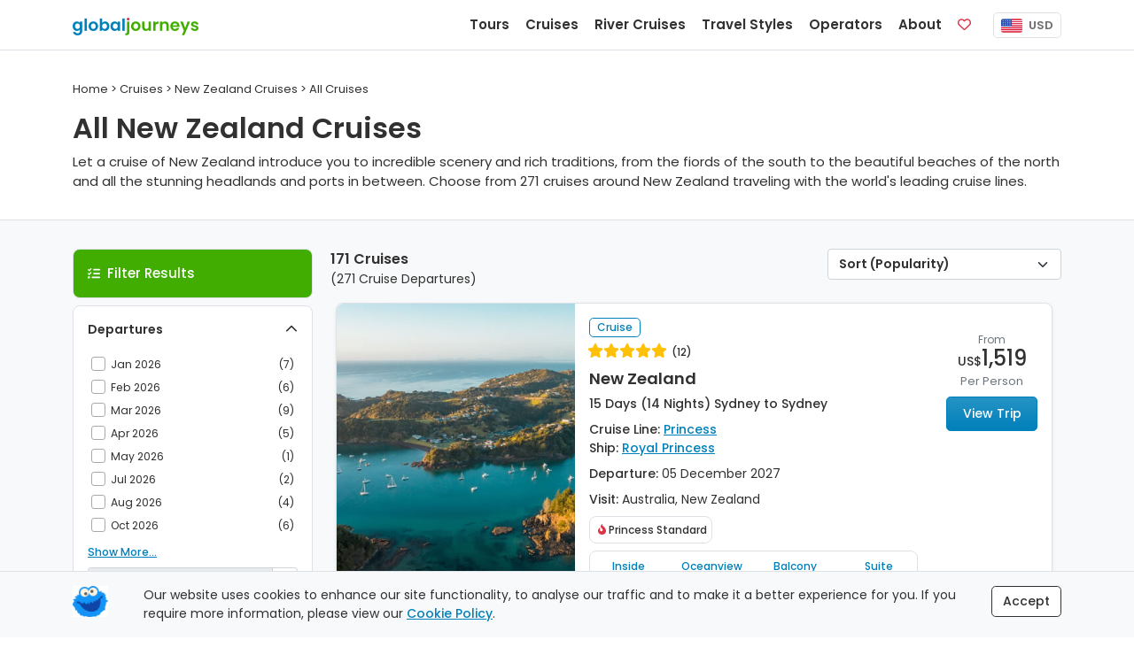

--- FILE ---
content_type: text/html;charset=UTF-8
request_url: https://www.globaljourneys.com/cruises/new-zealand/trips
body_size: 14495
content:
<!DOCTYPE html> <html lang="en"> <head> <meta charset="utf-8"> <title> New Zealand Cruises | 2026-2028 | Global Journeys </title> <meta name="description" content="Cruise around New Zealand aboard one of the world's leading cruise lines. Enjoy exclusive savings on 271 New Zealand cruises and book with confidence supported by Global Journey's expert cruise advisors."> <link rel="canonical" href="https://www.globaljourneys.com/cruises/new-zealand/trips" /> <meta property="og:title" content="171 New Zealand Cruises"> <meta property="og:type" content="website"> <meta property="og:url" content="https://www.globaljourneys.com/cruises/new-zealand/trips"> <meta property="og:image" content="https://images.docs.travel/headers/new_zealand5.jpg"> <meta property="og:description" content="Cruise around New Zealand aboard one of the world&#039;s leading cruise lines. Enjoy exclusive savings on 271 New Zealand cruises and book with confidence supported by Global Journey&#039;s expert cruise advisors."> <meta property="og:site_name" content="Global Journeys" /> <meta name="twitter:card" content="summary" /> <meta name="twitter:title" content="171 New Zealand Cruises"> <meta name="twitter:description" content="Cruise around New Zealand aboard one of the world&#039;s leading cruise lines. Enjoy exclusive savings on 271 New Zealand cruises and book with confidence supported by Global Journey&#039;s expert cruise advisors." /> <meta name="twitter:image" content="https://images.docs.travel/headers/new_zealand5.jpg"> <meta http-equiv="X-UA-Compatible" content="IE=edge"> <meta name="viewport" content="width=device-width, initial-scale=1"> <link rel="preconnect" href="https://www.google-analytics.com"> <link rel="preconnect" href="https://www.googletagmanager.com"> <link rel="preconnect" href="https://images.docs.travel"> <link rel="preload" href="/fonts/poppins_v24_latin_400.woff2" as="font" type="font/woff2" crossorigin> <link rel="preload" href="/fonts/poppins_v24_latin_ext_400.woff2" as="font" type="font/woff2" crossorigin> <link rel="preload" href="/fonts/poppins_v24_latin_500.woff2" as="font" type="font/woff2" crossorigin> <link rel="preload" href="/fonts/poppins_v24_latin_ext_500.woff2" as="font" type="font/woff2" crossorigin> <link rel="preload" href="/fonts/poppins_v24_latin_600.woff2" as="font" type="font/woff2" crossorigin> <link rel="preload" href="/fonts/poppins_v24_latin_ext_600.woff2" as="font" type="font/woff2" crossorigin> <link rel="preload" href="/fonts/poppins_v24_latin_700.woff2" as="font" type="font/woff2" crossorigin> <link rel="preload" href="/fonts/poppins_v24_latin_ext_700.woff2" as="font" type="font/woff2" crossorigin> <link rel="preload" href="/fonts/poppins_v24_latin_800.woff2" as="font" type="font/woff2" crossorigin> <link rel="preload" href="/fonts/poppins_v24_latin_ext_800.woff2" as="font" type="font/woff2" crossorigin> <link rel="preload" href="/fonts/poppins_v24_latin_900.woff2" as="font" type="font/woff2" crossorigin> <link rel="preload" href="/fonts/poppins_v24_latin_ext_900.woff2" as="font" type="font/woff2" crossorigin> <link href="/css/site.min.css?v=7.59" rel="stylesheet" type="text/css"> <script defer src="/js/site.listing.bundle.min.js?v=1.9"></script> <script src="https://kit.fontawesome.com/d05fa30d23.js" crossorigin="anonymous"></script> <link rel="apple-touch-icon" href="https://images.docs.travel/icons/favs/apple.png"> <link rel="manifest" href="/manifest.json"> <script> window.addEventListener('DOMContentLoaded', function() { !function(f,b,e,v,n,t,s) {if(f.fbq)return;n=f.fbq=function(){n.callMethod? n.callMethod.apply(n,arguments):n.queue.push(arguments)}; if(!f._fbq)f._fbq=n;n.push=n;n.loaded=!0;n.version='2.0'; n.queue=[];t=b.createElement(e);t.async=!0; t.src=v;s=b.getElementsByTagName(e)[0]; s.parentNode.insertBefore(t,s)}(window, document,'script', 'https://connect.facebook.net/en_US/fbevents.js'); fbq('init', '386226670229344'); fbq('track', 'PageView'); }); </script> </head> <body> <nav class="navbar fixed-top navbar-expand-lg navbar-light bg-white border-bottom" data-version="12.1" data-currency="US"> <div class="container"> <a class="navbar-brand js-scroll-hide" href="/"> <span class="js-scroll-hide"><img src="https://images.docs.travel/logos/global_journeys_new2.png" alt="Global Journeys" class="d-inline-block pt-1"></span> </a> <div class="nav sub-nav fs-14 nav-pills js-mobile-holder d-md-block d-lg-none"> <div class="nav-item"> <button class="navbar-toggler d-inline" id="js-mobile-nav-button"> <span class="navbar-toggler-icon"></span> </button> <span class="btn-currency js-site-currency ms-2" data-cf-ref="USD" data-cf-options="USD"> <img src="https://images.docs.travel/icons/us.png" class="img-fluid rounded-sm me-1" alt="USD"/> USD </span> </div> </div> <div class="collapse navbar-collapse justify-content-end"> <ul class="navbar-nav js-scroll-hide"> <li class="nav-item"> <a href="/tours" class="nav-link fw-600 fs-15" data-target="tours"> Tours </a> </li> <li class="nav-item"> <a href="/cruises" class="nav-link fw-600 fs-15" data-target="cruises"> Cruises </a> </li> <li class="nav-item"> <a href="/river-cruises" class="nav-link fw-600 fs-15" data-target="river"> River Cruises </a> </li> <li class="nav-item"> <a href="/styles" class="nav-link fw-600 fs-15" data-target="styles"> Travel Styles </a> </li> <li class="nav-item"> <a href="/compare" class="nav-link fw-600 fs-15" data-target="operators"> Operators </a> </li> <li class="nav-item"> <a href="/plan" class="nav-link fw-600 fs-15" data-target="plan"> About </a> </li> <li class="nav-item me-lg-2 me-xl-3"> <a href="/shortlist" class="nav-link fw-600 fs-15"> <span class="d-inline-block d-lg-none">Favorites</span> <span class="far fa-heart text-danger"></span> <span class="position-absolute translate-middle badge badge-noti rounded-pill bg-danger js-fav-count"></span> </a> </li> </ul> <div class="js-right-nav"> <div class="nav-item"> <span class="btn-currency js-site-currency" data-cf-ref="USD" data-cf-options="USD"> <img src="https://images.docs.travel/icons/us.png" class="img-fluid rounded-sm me-1" alt="USD"/> USD </span> </div> </div> </div> </div> </nav> <div class="w-100 h-59"></div> <div class="js-desktop-nav"> <div class="container bg-white border rounded-bottom shadow-sm p-4"> </div> </div> <div class="js-nav-backdrop d-none"></div> <div class="container my-5"> <div class="row"> <div class="col-12"> <div class="fs-13 pb-3" itemscope itemtype="http://schema.org/BreadcrumbList"> <span><a href="/"><span>Home</span></a></span> &gt; <span itemprop="itemListElement" itemscope itemtype="http://schema.org/ListItem"> <a href="/cruises" itemprop="item"> <span itemprop="name">Cruises</span> <meta itemprop="position" content="1" /> </a> </span> &gt; <span itemprop="itemListElement" itemscope itemtype="http://schema.org/ListItem"> <a href="/cruises/new-zealand" itemprop="item"> <span itemprop="name">New Zealand Cruises</span> <meta itemprop="position" content="2" /> </a> </span> &gt; All Cruises</div> <h1>All New Zealand Cruises</h1> <span class="intro"> Let a cruise of New Zealand introduce you to incredible scenery and rich traditions, from the fiords of the south to the beautiful beaches of the north and all the stunning headlands and ports in between. Choose from 271 cruises around New Zealand traveling with the world's leading cruise lines. </span> </div> </div> </div> <div class="container-fluid pb-6r bg-light border-top"> <div class="container"> <div class="row mx-sm-0 mt-5" id="js-listing-content" itemscope itemtype="http://schema.org/ItemList"> <meta itemprop="numberOfItems" content="171" /> <div class="col-lg-3 d-none d-lg-block ps-0 pe-2" id="js-desktop-listing-filter-target" > <div id="js-listing-filters" data-filters="SubRegions,TourFroms,TourTos,ShipTypes,OceanCruiseOps" class="border-bottom rounded" > <div class="col-12 p-3 mb-2 brand3-bg-color text-white border rounded"> <i class="fa-solid fa-list-check me-2"></i><span class="fw-500 fs-15 js-filter-heading">Filter Results</span> <span class="float-end d-none js-clear-filters"><i class="fa-regular fa-circle-xmark fa-lg"></i></span> </div> <div class="col-12 bg-white border rounded-top border-bottom rounded-bottom mb-2 js-collapse-filter "> <div class="js-title p-3"> <span class="fw-600">Departures</span> <span class="d-none js-filter-selected"><i class="fa fas fa-check-circle icon-color"></i></span> <span class="float-end"><i class="fa fas fa-chevron-up "></i></span> </div> <div class="col-12 p-3 pt-0 small "> <div class="js-filter-check-list-visible checkbox"> <label for="CalendarMonths_Jan2026" class="col-12 p-1"> <input name="CalendarMonths" id="CalendarMonths_Jan2026" type="checkbox" value="Jan 2026" /> <span class="cr"><i class="cr-icon fa fa-check"></i></span>Jan 2026 <span class="float-end js-count">(7)</span> </label> <label for="CalendarMonths_Feb2026" class="col-12 p-1"> <input name="CalendarMonths" id="CalendarMonths_Feb2026" type="checkbox" value="Feb 2026" /> <span class="cr"><i class="cr-icon fa fa-check"></i></span>Feb 2026 <span class="float-end js-count">(6)</span> </label> <label for="CalendarMonths_Mar2026" class="col-12 p-1"> <input name="CalendarMonths" id="CalendarMonths_Mar2026" type="checkbox" value="Mar 2026" /> <span class="cr"><i class="cr-icon fa fa-check"></i></span>Mar 2026 <span class="float-end js-count">(9)</span> </label> <label for="CalendarMonths_Apr2026" class="col-12 p-1"> <input name="CalendarMonths" id="CalendarMonths_Apr2026" type="checkbox" value="Apr 2026" /> <span class="cr"><i class="cr-icon fa fa-check"></i></span>Apr 2026 <span class="float-end js-count">(5)</span> </label> <label for="CalendarMonths_May2026" class="col-12 p-1"> <input name="CalendarMonths" id="CalendarMonths_May2026" type="checkbox" value="May 2026" /> <span class="cr"><i class="cr-icon fa fa-check"></i></span>May 2026 <span class="float-end js-count">(1)</span> </label> <label for="CalendarMonths_Jul2026" class="col-12 p-1"> <input name="CalendarMonths" id="CalendarMonths_Jul2026" type="checkbox" value="Jul 2026" /> <span class="cr"><i class="cr-icon fa fa-check"></i></span>Jul 2026 <span class="float-end js-count">(2)</span> </label> <label for="CalendarMonths_Aug2026" class="col-12 p-1"> <input name="CalendarMonths" id="CalendarMonths_Aug2026" type="checkbox" value="Aug 2026" /> <span class="cr"><i class="cr-icon fa fa-check"></i></span>Aug 2026 <span class="float-end js-count">(4)</span> </label> <label for="CalendarMonths_Oct2026" class="col-12 p-1"> <input name="CalendarMonths" id="CalendarMonths_Oct2026" type="checkbox" value="Oct 2026" /> <span class="cr"><i class="cr-icon fa fa-check"></i></span>Oct 2026 <span class="float-end js-count">(6)</span> </label> </div><div class="d-none js-filter-check-list-hidden checkbox"> <label for="CalendarMonths_Nov2026" class="col-12 p-1"> <input name="CalendarMonths" id="CalendarMonths_Nov2026" type="checkbox" value="Nov 2026" /> <span class="cr"><i class="cr-icon fa fa-check"></i></span>Nov 2026 <span class="float-end js-count">(7)</span> </label> <label for="CalendarMonths_Dec2026" class="col-12 p-1"> <input name="CalendarMonths" id="CalendarMonths_Dec2026" type="checkbox" value="Dec 2026" /> <span class="cr"><i class="cr-icon fa fa-check"></i></span>Dec 2026 <span class="float-end js-count">(24)</span> </label> <label for="CalendarMonths_Jan2027" class="col-12 p-1"> <input name="CalendarMonths" id="CalendarMonths_Jan2027" type="checkbox" value="Jan 2027" /> <span class="cr"><i class="cr-icon fa fa-check"></i></span>Jan 2027 <span class="float-end js-count">(39)</span> </label> <label for="CalendarMonths_Feb2027" class="col-12 p-1"> <input name="CalendarMonths" id="CalendarMonths_Feb2027" type="checkbox" value="Feb 2027" /> <span class="cr"><i class="cr-icon fa fa-check"></i></span>Feb 2027 <span class="float-end js-count">(24)</span> </label> <label for="CalendarMonths_Mar2027" class="col-12 p-1"> <input name="CalendarMonths" id="CalendarMonths_Mar2027" type="checkbox" value="Mar 2027" /> <span class="cr"><i class="cr-icon fa fa-check"></i></span>Mar 2027 <span class="float-end js-count">(9)</span> </label> <label for="CalendarMonths_Apr2027" class="col-12 p-1"> <input name="CalendarMonths" id="CalendarMonths_Apr2027" type="checkbox" value="Apr 2027" /> <span class="cr"><i class="cr-icon fa fa-check"></i></span>Apr 2027 <span class="float-end js-count">(5)</span> </label> <label for="CalendarMonths_May2027" class="col-12 p-1"> <input name="CalendarMonths" id="CalendarMonths_May2027" type="checkbox" value="May 2027" /> <span class="cr"><i class="cr-icon fa fa-check"></i></span>May 2027 <span class="float-end js-count">(2)</span> </label> <label for="CalendarMonths_Jul2027" class="col-12 p-1"> <input name="CalendarMonths" id="CalendarMonths_Jul2027" type="checkbox" value="Jul 2027" /> <span class="cr"><i class="cr-icon fa fa-check"></i></span>Jul 2027 <span class="float-end js-count">(3)</span> </label> <label for="CalendarMonths_Aug2027" class="col-12 p-1"> <input name="CalendarMonths" id="CalendarMonths_Aug2027" type="checkbox" value="Aug 2027" /> <span class="cr"><i class="cr-icon fa fa-check"></i></span>Aug 2027 <span class="float-end js-count">(4)</span> </label> <label for="CalendarMonths_Sep2027" class="col-12 p-1"> <input name="CalendarMonths" id="CalendarMonths_Sep2027" type="checkbox" value="Sep 2027" /> <span class="cr"><i class="cr-icon fa fa-check"></i></span>Sep 2027 <span class="float-end js-count">(4)</span> </label> <label for="CalendarMonths_Oct2027" class="col-12 p-1"> <input name="CalendarMonths" id="CalendarMonths_Oct2027" type="checkbox" value="Oct 2027" /> <span class="cr"><i class="cr-icon fa fa-check"></i></span>Oct 2027 <span class="float-end js-count">(6)</span> </label> <label for="CalendarMonths_Nov2027" class="col-12 p-1"> <input name="CalendarMonths" id="CalendarMonths_Nov2027" type="checkbox" value="Nov 2027" /> <span class="cr"><i class="cr-icon fa fa-check"></i></span>Nov 2027 <span class="float-end js-count">(11)</span> </label> <label for="CalendarMonths_Dec2027" class="col-12 p-1"> <input name="CalendarMonths" id="CalendarMonths_Dec2027" type="checkbox" value="Dec 2027" /> <span class="cr"><i class="cr-icon fa fa-check"></i></span>Dec 2027 <span class="float-end js-count">(16)</span> </label> <label for="CalendarMonths_Jan2028" class="col-12 p-1"> <input name="CalendarMonths" id="CalendarMonths_Jan2028" type="checkbox" value="Jan 2028" /> <span class="cr"><i class="cr-icon fa fa-check"></i></span>Jan 2028 <span class="float-end js-count">(27)</span> </label> <label for="CalendarMonths_Feb2028" class="col-12 p-1"> <input name="CalendarMonths" id="CalendarMonths_Feb2028" type="checkbox" value="Feb 2028" /> <span class="cr"><i class="cr-icon fa fa-check"></i></span>Feb 2028 <span class="float-end js-count">(16)</span> </label> <label for="CalendarMonths_Mar2028" class="col-12 p-1"> <input name="CalendarMonths" id="CalendarMonths_Mar2028" type="checkbox" value="Mar 2028" /> <span class="cr"><i class="cr-icon fa fa-check"></i></span>Mar 2028 <span class="float-end js-count">(5)</span> </label> <label for="CalendarMonths_Apr2028" class="col-12 p-1"> <input name="CalendarMonths" id="CalendarMonths_Apr2028" type="checkbox" value="Apr 2028" /> <span class="cr"><i class="cr-icon fa fa-check"></i></span>Apr 2028 <span class="float-end js-count">(2)</span> </label> <label for="CalendarMonths_Jun2028" class="col-12 p-1"> <input name="CalendarMonths" id="CalendarMonths_Jun2028" type="checkbox" value="Jun 2028" /> <span class="cr"><i class="cr-icon fa fa-check"></i></span>Jun 2028 <span class="float-end js-count">(3)</span> </label> </div> <a href="#" class="d-block col-12 u-link pt-2 js-filter-check-list-toggle">Show More...</a> <div class="row pt-2"> <div class="col-12 input-group input-group-sm"> <input name="CalendarExact" id="js-calendar-exact" readonly="readonly" type="text" class="form-control" placeholder="or select a specific date" > <button class="btn btn-outline-secondary" type="button" id="js-calandar-exact-button"><span class="fa fal fa-calendar-alt"></span></button> </div> <div class="col-12 pt-2 d-none checkbox" id="js-calendar-exact-div"> <label for="js-calendar-exact-plus-minus"> <input type="checkbox" name="CalendarExactPlusMinus" id="js-calendar-exact-plus-minus" value="1"> <span class="cr"><i class="cr-icon fa fa-check"></i></span> &nbsp; +/- 2 days </label> </div> </div> </div> </div> <div class="col-12 bg-white border border-bottom-0 js-collapse-filter rounded-top"> <div class="js-title p-3"> <span class="fw-600">Duration</span> <span class="d-none js-filter-selected"><i class="fa fas fa-check-circle icon-color"></i></span> <span class="float-end"><i class="fa fas fa-chevron-up fa-rotate-180"></i></span> </div> <div class="col-12 p-3 pt-0 small small text-center d-none"> <div class="row"> <div class="col-6 pb-2 text-start"> <span class="fw-600"><span id="js-duration-min-val">5</span> Days</span> </div> <div class="col-6 pb-2 text-end"> <span class="fw-600"><span id="js-duration-max-val">177</span> Days</span> </div> <div class="col-12 pt-0"> <input id="js-duration-slider" type="text" value="" data-slider-min="5" data-slider-max="177" data-slider-step="1" data-slider-value="[5,177]" data-slider-tooltip="hide" data-slider-handle="round"/> </div> </div> </div> </div> <div class="col-12 bg-white border border-bottom-0 js-collapse-filter "> <div class="js-title p-3"> <span class="fw-600">Regions</span> <span class="d-none js-filter-selected"><i class="fa fas fa-check-circle icon-color"></i></span> <span class="float-end"><i class="fa fas fa-chevron-up fa-rotate-180"></i></span> </div> <div class="col-12 p-3 pt-0 small d-none"> <div class="js-filter-check-list-visible checkbox"> <label for="SubRegion_CanaryIslands" class="col-12 p-1"> <input name="SubRegion" id="SubRegion_CanaryIslands" type="checkbox" value="Canary Islands" /> <span class="cr"><i class="cr-icon fa fa-check"></i></span>Canary Islands <span class="float-end js-count">(13)</span> </label> <label for="SubRegion_FiordlandNationalPark" class="col-12 p-1"> <input name="SubRegion" id="SubRegion_FiordlandNationalPark" type="checkbox" value="Fiordland National Park" /> <span class="cr"><i class="cr-icon fa fa-check"></i></span>Fiordland National Park <span class="float-end js-count">(124)</span> </label> <label for="SubRegion_CapeHorn" class="col-12 p-1"> <input name="SubRegion" id="SubRegion_CapeHorn" type="checkbox" value="Cape Horn" /> <span class="cr"><i class="cr-icon fa fa-check"></i></span>Cape Horn <span class="float-end js-count">(3)</span> </label> <label for="SubRegion_Patagonia" class="col-12 p-1"> <input name="SubRegion" id="SubRegion_Patagonia" type="checkbox" value="Patagonia" /> <span class="cr"><i class="cr-icon fa fa-check"></i></span>Patagonia <span class="float-end js-count">(3)</span> </label> <label for="SubRegion_Kimberley" class="col-12 p-1"> <input name="SubRegion" id="SubRegion_Kimberley" type="checkbox" value="Kimberley" /> <span class="cr"><i class="cr-icon fa fa-check"></i></span>Kimberley <span class="float-end js-count">(6)</span> </label> <label for="SubRegion_SubantarcticIslands" class="col-12 p-1"> <input name="SubRegion" id="SubRegion_SubantarcticIslands" type="checkbox" value="Subantarctic Islands" /> <span class="cr"><i class="cr-icon fa fa-check"></i></span>Subantarctic Islands <span class="float-end js-count">(6)</span> </label> <label for="SubRegion_ShetlandIslands" class="col-12 p-1"> <input name="SubRegion" id="SubRegion_ShetlandIslands" type="checkbox" value="Shetland Islands" /> <span class="cr"><i class="cr-icon fa fa-check"></i></span>Shetland Islands <span class="float-end js-count">(2)</span> </label> <label for="SubRegion_SouthIsland" class="col-12 p-1"> <input name="SubRegion" id="SubRegion_SouthIsland" type="checkbox" value="South Island" /> <span class="cr"><i class="cr-icon fa fa-check"></i></span>South Island <span class="float-end js-count">(2)</span> </label> </div> </div> </div> <div class="col-12 bg-white border border-bottom-0 js-collapse-filter "> <div class="js-title p-3"> <span class="fw-600">Start &amp; End Cities</span> <span class="d-none js-filter-selected"><i class="fa fas fa-check-circle icon-color"></i></span> <span class="float-end"><i class="fa fas fa-chevron-up fa-rotate-180"></i></span> </div> <div class="col-12 p-3 pt-0 small small text-center d-none"> <select class="form-select form-select-sm mb-2" name="TourFrom" id="js-tour-from"> <option value="">All Start Cities</option> <option value="Auckland">Auckland</option><option value="Bali">Bali</option><option value="Barcelona">Barcelona</option><option value="Blenheim">Blenheim</option><option value="Brisbane">Brisbane</option><option value="Cairns">Cairns</option><option value="Christchurch">Christchurch</option><option value="Dunedin">Dunedin</option><option value="Fort Lauderdale">Fort Lauderdale</option><option value="Genoa">Genoa</option><option value="Honolulu">Honolulu</option><option value="Invercargill">Invercargill</option><option value="Los Angeles">Los Angeles</option><option value="Marseille">Marseille</option><option value="Melbourne">Melbourne</option><option value="Miami">Miami</option><option value="Perth">Perth</option><option value="Queenstown">Queenstown</option><option value="Rome">Rome</option><option value="San Francisco">San Francisco</option><option value="Seattle">Seattle</option><option value="Sydney">Sydney</option><option value="Te Anau">Te Anau</option><option value="Tokyo">Tokyo</option><option value="Vancouver">Vancouver</option><option value="Wellington">Wellington</option> </select> <select class="form-select form-select-sm" name="TourTo" id="js-tour-to"> <option value="">All End Cities</option> <option value="Athens">Athens</option><option value="Auckland">Auckland</option><option value="Bali">Bali</option><option value="Barcelona">Barcelona</option><option value="Blenheim">Blenheim</option><option value="Brisbane">Brisbane</option><option value="Cape Town">Cape Town</option><option value="Christchurch">Christchurch</option><option value="Dover">Dover</option><option value="Dunedin">Dunedin</option><option value="Genoa">Genoa</option><option value="Hong Kong">Hong Kong</option><option value="Honolulu">Honolulu</option><option value="Invercargill">Invercargill</option><option value="London">London</option><option value="Los Angeles">Los Angeles</option><option value="Marseille">Marseille</option><option value="Melbourne">Melbourne</option><option value="Miami">Miami</option><option value="Perth">Perth</option><option value="Queenstown">Queenstown</option><option value="Rome">Rome</option><option value="San Diego">San Diego</option><option value="San Francisco">San Francisco</option><option value="Seattle">Seattle</option><option value="Singapore">Singapore</option><option value="Southampton">Southampton</option><option value="Stockholm">Stockholm</option><option value="Sydney">Sydney</option><option value="Te Anau">Te Anau</option><option value="Tokyo">Tokyo</option><option value="Vancouver">Vancouver</option></select> </div> </div> <div class="col-12 bg-white border border-bottom-0 js-collapse-filter "> <div class="js-title p-3"> <span class="fw-600">Ship Size</span> <span class="d-none js-filter-selected"><i class="fa fas fa-check-circle icon-color"></i></span> <span class="float-end"><i class="fa fas fa-chevron-up fa-rotate-180"></i></span> </div> <div class="col-12 p-3 pt-0 small d-none"> <div class="js-filter-check-list-visible checkbox"> <label for="ShipType_MegaCruiseShips" class="col-12 p-1"> <input name="ShipType" id="ShipType_MegaCruiseShips" type="checkbox" value="Mega Cruise Ships" /> <span class="cr"><i class="cr-icon fa fa-check"></i></span>Mega Cruise Ships <span class="float-end js-count">(27)</span> </label> <label for="ShipType_LargeCruiseShips" class="col-12 p-1"> <input name="ShipType" id="ShipType_LargeCruiseShips" type="checkbox" value="Large Cruise Ships" /> <span class="cr"><i class="cr-icon fa fa-check"></i></span>Large Cruise Ships <span class="float-end js-count">(71)</span> </label> <label for="ShipType_MidSizeCruiseShips" class="col-12 p-1"> <input name="ShipType" id="ShipType_MidSizeCruiseShips" type="checkbox" value="Mid-Size Cruise Ships" /> <span class="cr"><i class="cr-icon fa fa-check"></i></span>Mid-Size Cruise Ships <span class="float-end js-count">(20)</span> </label> <label for="ShipType_SmallCruiseShips" class="col-12 p-1"> <input name="ShipType" id="ShipType_SmallCruiseShips" type="checkbox" value="Small Cruise Ships" /> <span class="cr"><i class="cr-icon fa fa-check"></i></span>Small Cruise Ships <span class="float-end js-count">(42)</span> </label> <label for="ShipType_ExpeditionCruiseShips" class="col-12 p-1"> <input name="ShipType" id="ShipType_ExpeditionCruiseShips" type="checkbox" value="Expedition Cruise Ships" /> <span class="cr"><i class="cr-icon fa fa-check"></i></span>Expedition Cruise Ships <span class="float-end js-count">(11)</span> </label> </div> </div> </div> <div class="col-12 bg-white border border-bottom-0 js-collapse-filter "> <div class="js-title p-3"> <span class="fw-600">Cruise Lines</span> <span class="d-none js-filter-selected"><i class="fa fas fa-check-circle icon-color"></i></span> <span class="float-end"><i class="fa fas fa-chevron-up fa-rotate-180"></i></span> </div> <div class="col-12 p-3 pt-0 small d-none"> <div class="js-filter-check-list-visible checkbox"> <label for="OpRef_3" class="col-12 p-1"> <input name="OpRef" id="OpRef_3" type="checkbox" value="3" /> <span class="cr"><i class="cr-icon fa fa-check"></i></span>APT <span class="float-end js-count">(2)</span> </label> <label for="OpRef_69" class="col-12 p-1"> <input name="OpRef" id="OpRef_69" type="checkbox" value="69" /> <span class="cr"><i class="cr-icon fa fa-check"></i></span>Azamara <span class="float-end js-count">(16)</span> </label> <label for="OpRef_66" class="col-12 p-1"> <input name="OpRef" id="OpRef_66" type="checkbox" value="66" /> <span class="cr"><i class="cr-icon fa fa-check"></i></span>Celebrity Cruises <span class="float-end js-count">(16)</span> </label> <label for="OpRef_130" class="col-12 p-1"> <input name="OpRef" id="OpRef_130" type="checkbox" value="130" /> <span class="cr"><i class="cr-icon fa fa-check"></i></span>Heritage Expeditions <span class="float-end js-count">(9)</span> </label> <label for="OpRef_61" class="col-12 p-1"> <input name="OpRef" id="OpRef_61" type="checkbox" value="61" /> <span class="cr"><i class="cr-icon fa fa-check"></i></span>Holland America <span class="float-end js-count">(11)</span> </label> </div><div class="d-none js-filter-check-list-hidden checkbox"> <label for="OpRef_84" class="col-12 p-1"> <input name="OpRef" id="OpRef_84" type="checkbox" value="84" /> <span class="cr"><i class="cr-icon fa fa-check"></i></span>MSC Cruises <span class="float-end js-count">(10)</span> </label> <label for="OpRef_62" class="col-12 p-1"> <input name="OpRef" id="OpRef_62" type="checkbox" value="62" /> <span class="cr"><i class="cr-icon fa fa-check"></i></span>Norwegian Cruise Line <span class="float-end js-count">(14)</span> </label> <label for="OpRef_64" class="col-12 p-1"> <input name="OpRef" id="OpRef_64" type="checkbox" value="64" /> <span class="cr"><i class="cr-icon fa fa-check"></i></span>Oceania <span class="float-end js-count">(10)</span> </label> <label for="OpRef_82" class="col-12 p-1"> <input name="OpRef" id="OpRef_82" type="checkbox" value="82" /> <span class="cr"><i class="cr-icon fa fa-check"></i></span>Ponant <span class="float-end js-count">(3)</span> </label> <label for="OpRef_63" class="col-12 p-1"> <input name="OpRef" id="OpRef_63" type="checkbox" value="63" /> <span class="cr"><i class="cr-icon fa fa-check"></i></span>Princess <span class="float-end js-count">(41)</span> </label> <label for="OpRef_65" class="col-12 p-1"> <input name="OpRef" id="OpRef_65" type="checkbox" value="65" /> <span class="cr"><i class="cr-icon fa fa-check"></i></span>Regent Seven Seas <span class="float-end js-count">(10)</span> </label> <label for="OpRef_70" class="col-12 p-1"> <input name="OpRef" id="OpRef_70" type="checkbox" value="70" /> <span class="cr"><i class="cr-icon fa fa-check"></i></span>Royal Caribbean <span class="float-end js-count">(6)</span> </label> <label for="OpRef_21" class="col-12 p-1"> <input name="OpRef" id="OpRef_21" type="checkbox" value="21" /> <span class="cr"><i class="cr-icon fa fa-check"></i></span>Scenic <span class="float-end js-count">(1)</span> </label> <label for="OpRef_93" class="col-12 p-1"> <input name="OpRef" id="OpRef_93" type="checkbox" value="93" /> <span class="cr"><i class="cr-icon fa fa-check"></i></span>Seabourn <span class="float-end js-count">(5)</span> </label> <label for="OpRef_81" class="col-12 p-1"> <input name="OpRef" id="OpRef_81" type="checkbox" value="81" /> <span class="cr"><i class="cr-icon fa fa-check"></i></span>Silversea <span class="float-end js-count">(7)</span> </label> <label for="OpRef_38" class="col-12 p-1"> <input name="OpRef" id="OpRef_38" type="checkbox" value="38" /> <span class="cr"><i class="cr-icon fa fa-check"></i></span>Viking <span class="float-end js-count">(10)</span> </label> </div> <a href="#" class="d-block col-12 u-link pt-2 js-filter-check-list-toggle">Show More...</a> </div> </div> <div class="col-12 bg-white border border-bottom-0 js-collapse-filter "> <div class="js-title p-3"> <span class="fw-600">Price</span> <span class="d-none js-filter-selected"><i class="fa fas fa-check-circle icon-color"></i></span> <span class="float-end"><i class="fa fas fa-chevron-up fa-rotate-180"></i></span> </div> <div class="col-12 p-3 pt-0 small text-center d-none"> <div class="row"> <div class="col-6 pb-2 text-start"> <span class="fw-600">&dollar;<span id="js-dollar-min-val">500</span>pp</span> </div> <div class="col-6 pb-2 text-end"> <span class="fw-600">&dollar;<span id="js-dollar-max-val">264,398</span>pp</span> </div> <div class="col-12 pt-0"> <input id="js-dollar-slider" type="text" value="" data-slider-min="599" data-slider-max="264398" data-slider-step="100" data-slider-value="[500,264398]" data-slider-tooltip="hide" data-slider-handle="round"/> </div> </div> </div> </div> <div class="col-12 bg-white border border-bottom-0 js-collapse-filter "> <div class="js-title p-3"> <span class="fw-600">Countries</span> <span class="d-none js-filter-selected"><i class="fa fas fa-check-circle icon-color"></i></span> <span class="float-end"><i class="fa fas fa-chevron-up fa-rotate-180"></i></span> </div> <div class="col-12 p-3 pt-0 small d-none"> <div class="js-filter-check-list-visible checkbox"> <label for="VisitCountries_AmericanSamoa" class="col-12 p-1"> <input name="VisitCountries" id="VisitCountries_AmericanSamoa" type="checkbox" value="American Samoa" /> <span class="cr"><i class="cr-icon fa fa-check"></i></span>American Samoa <span class="float-end js-count">(13)</span> </label> <label for="VisitCountries_Angola" class="col-12 p-1"> <input name="VisitCountries" id="VisitCountries_Angola" type="checkbox" value="Angola" /> <span class="cr"><i class="cr-icon fa fa-check"></i></span>Angola <span class="float-end js-count">(4)</span> </label> <label for="VisitCountries_Antarctica" class="col-12 p-1"> <input name="VisitCountries" id="VisitCountries_Antarctica" type="checkbox" value="Antarctica" /> <span class="cr"><i class="cr-icon fa fa-check"></i></span>Antarctica <span class="float-end js-count">(2)</span> </label> <label for="VisitCountries_Argentina" class="col-12 p-1"> <input name="VisitCountries" id="VisitCountries_Argentina" type="checkbox" value="Argentina" /> <span class="cr"><i class="cr-icon fa fa-check"></i></span>Argentina <span class="float-end js-count">(4)</span> </label> <label for="VisitCountries_Aruba" class="col-12 p-1"> <input name="VisitCountries" id="VisitCountries_Aruba" type="checkbox" value="Aruba" /> <span class="cr"><i class="cr-icon fa fa-check"></i></span>Aruba <span class="float-end js-count">(1)</span> </label> </div><div class="d-none js-filter-check-list-hidden checkbox"> <label for="VisitCountries_Australia" class="col-12 p-1"> <input name="VisitCountries" id="VisitCountries_Australia" type="checkbox" value="Australia" /> <span class="cr"><i class="cr-icon fa fa-check"></i></span>Australia <span class="float-end js-count">(157)</span> </label> <label for="VisitCountries_Bahamas" class="col-12 p-1"> <input name="VisitCountries" id="VisitCountries_Bahamas" type="checkbox" value="Bahamas" /> <span class="cr"><i class="cr-icon fa fa-check"></i></span>Bahamas <span class="float-end js-count">(4)</span> </label> <label for="VisitCountries_Brazil" class="col-12 p-1"> <input name="VisitCountries" id="VisitCountries_Brazil" type="checkbox" value="Brazil" /> <span class="cr"><i class="cr-icon fa fa-check"></i></span>Brazil <span class="float-end js-count">(4)</span> </label> <label for="VisitCountries_Cambodia" class="col-12 p-1"> <input name="VisitCountries" id="VisitCountries_Cambodia" type="checkbox" value="Cambodia" /> <span class="cr"><i class="cr-icon fa fa-check"></i></span>Cambodia <span class="float-end js-count">(8)</span> </label> <label for="VisitCountries_Canada" class="col-12 p-1"> <input name="VisitCountries" id="VisitCountries_Canada" type="checkbox" value="Canada" /> <span class="cr"><i class="cr-icon fa fa-check"></i></span>Canada <span class="float-end js-count">(12)</span> </label> <label for="VisitCountries_CapeVerde" class="col-12 p-1"> <input name="VisitCountries" id="VisitCountries_CapeVerde" type="checkbox" value="Cape Verde" /> <span class="cr"><i class="cr-icon fa fa-check"></i></span>Cape Verde <span class="float-end js-count">(11)</span> </label> <label for="VisitCountries_Chile" class="col-12 p-1"> <input name="VisitCountries" id="VisitCountries_Chile" type="checkbox" value="Chile" /> <span class="cr"><i class="cr-icon fa fa-check"></i></span>Chile <span class="float-end js-count">(12)</span> </label> <label for="VisitCountries_China" class="col-12 p-1"> <input name="VisitCountries" id="VisitCountries_China" type="checkbox" value="China" /> <span class="cr"><i class="cr-icon fa fa-check"></i></span>China <span class="float-end js-count">(15)</span> </label> <label for="VisitCountries_Colombia" class="col-12 p-1"> <input name="VisitCountries" id="VisitCountries_Colombia" type="checkbox" value="Colombia" /> <span class="cr"><i class="cr-icon fa fa-check"></i></span>Colombia <span class="float-end js-count">(5)</span> </label> <label for="VisitCountries_CookIslands" class="col-12 p-1"> <input name="VisitCountries" id="VisitCountries_CookIslands" type="checkbox" value="Cook Islands" /> <span class="cr"><i class="cr-icon fa fa-check"></i></span>Cook Islands <span class="float-end js-count">(15)</span> </label> <label for="VisitCountries_CostaRica" class="col-12 p-1"> <input name="VisitCountries" id="VisitCountries_CostaRica" type="checkbox" value="Costa Rica" /> <span class="cr"><i class="cr-icon fa fa-check"></i></span>Costa Rica <span class="float-end js-count">(12)</span> </label> <label for="VisitCountries_Croatia" class="col-12 p-1"> <input name="VisitCountries" id="VisitCountries_Croatia" type="checkbox" value="Croatia" /> <span class="cr"><i class="cr-icon fa fa-check"></i></span>Croatia <span class="float-end js-count">(2)</span> </label> <label for="VisitCountries_Curacao" class="col-12 p-1"> <input name="VisitCountries" id="VisitCountries_Curacao" type="checkbox" value="Curacao" /> <span class="cr"><i class="cr-icon fa fa-check"></i></span>Curacao <span class="float-end js-count">(1)</span> </label> <label for="VisitCountries_Denmark" class="col-12 p-1"> <input name="VisitCountries" id="VisitCountries_Denmark" type="checkbox" value="Denmark" /> <span class="cr"><i class="cr-icon fa fa-check"></i></span>Denmark <span class="float-end js-count">(2)</span> </label> <label for="VisitCountries_Ecuador" class="col-12 p-1"> <input name="VisitCountries" id="VisitCountries_Ecuador" type="checkbox" value="Ecuador" /> <span class="cr"><i class="cr-icon fa fa-check"></i></span>Ecuador <span class="float-end js-count">(8)</span> </label> <label for="VisitCountries_Egypt" class="col-12 p-1"> <input name="VisitCountries" id="VisitCountries_Egypt" type="checkbox" value="Egypt" /> <span class="cr"><i class="cr-icon fa fa-check"></i></span>Egypt <span class="float-end js-count">(5)</span> </label> <label for="VisitCountries_England" class="col-12 p-1"> <input name="VisitCountries" id="VisitCountries_England" type="checkbox" value="England" /> <span class="cr"><i class="cr-icon fa fa-check"></i></span>England <span class="float-end js-count">(4)</span> </label> <label for="VisitCountries_Estonia" class="col-12 p-1"> <input name="VisitCountries" id="VisitCountries_Estonia" type="checkbox" value="Estonia" /> <span class="cr"><i class="cr-icon fa fa-check"></i></span>Estonia <span class="float-end js-count">(2)</span> </label> <label for="VisitCountries_FalklandIslands" class="col-12 p-1"> <input name="VisitCountries" id="VisitCountries_FalklandIslands" type="checkbox" value="Falkland Islands" /> <span class="cr"><i class="cr-icon fa fa-check"></i></span>Falkland Islands <span class="float-end js-count">(4)</span> </label> <label for="VisitCountries_Fiji" class="col-12 p-1"> <input name="VisitCountries" id="VisitCountries_Fiji" type="checkbox" value="Fiji" /> <span class="cr"><i class="cr-icon fa fa-check"></i></span>Fiji <span class="float-end js-count">(20)</span> </label> <label for="VisitCountries_France" class="col-12 p-1"> <input name="VisitCountries" id="VisitCountries_France" type="checkbox" value="France" /> <span class="cr"><i class="cr-icon fa fa-check"></i></span>France <span class="float-end js-count">(14)</span> </label> <label for="VisitCountries_FrenchPolynesia" class="col-12 p-1"> <input name="VisitCountries" id="VisitCountries_FrenchPolynesia" type="checkbox" value="French Polynesia" /> <span class="cr"><i class="cr-icon fa fa-check"></i></span>French Polynesia <span class="float-end js-count">(32)</span> </label> <label for="VisitCountries_Germany" class="col-12 p-1"> <input name="VisitCountries" id="VisitCountries_Germany" type="checkbox" value="Germany" /> <span class="cr"><i class="cr-icon fa fa-check"></i></span>Germany <span class="float-end js-count">(2)</span> </label> <label for="VisitCountries_Ghana" class="col-12 p-1"> <input name="VisitCountries" id="VisitCountries_Ghana" type="checkbox" value="Ghana" /> <span class="cr"><i class="cr-icon fa fa-check"></i></span>Ghana <span class="float-end js-count">(4)</span> </label> <label for="VisitCountries_Gibraltar" class="col-12 p-1"> <input name="VisitCountries" id="VisitCountries_Gibraltar" type="checkbox" value="Gibraltar" /> <span class="cr"><i class="cr-icon fa fa-check"></i></span>Gibraltar <span class="float-end js-count">(5)</span> </label> <label for="VisitCountries_Greece" class="col-12 p-1"> <input name="VisitCountries" id="VisitCountries_Greece" type="checkbox" value="Greece" /> <span class="cr"><i class="cr-icon fa fa-check"></i></span>Greece <span class="float-end js-count">(2)</span> </label> <label for="VisitCountries_Guatemala" class="col-12 p-1"> <input name="VisitCountries" id="VisitCountries_Guatemala" type="checkbox" value="Guatemala" /> <span class="cr"><i class="cr-icon fa fa-check"></i></span>Guatemala <span class="float-end js-count">(1)</span> </label> <label for="VisitCountries_HongKong" class="col-12 p-1"> <input name="VisitCountries" id="VisitCountries_HongKong" type="checkbox" value="Hong Kong" /> <span class="cr"><i class="cr-icon fa fa-check"></i></span>Hong Kong <span class="float-end js-count">(2)</span> </label> <label for="VisitCountries_India" class="col-12 p-1"> <input name="VisitCountries" id="VisitCountries_India" type="checkbox" value="India" /> <span class="cr"><i class="cr-icon fa fa-check"></i></span>India <span class="float-end js-count">(6)</span> </label> <label for="VisitCountries_Indonesia" class="col-12 p-1"> <input name="VisitCountries" id="VisitCountries_Indonesia" type="checkbox" value="Indonesia" /> <span class="cr"><i class="cr-icon fa fa-check"></i></span>Indonesia <span class="float-end js-count">(31)</span> </label> <label for="VisitCountries_Ireland" class="col-12 p-1"> <input name="VisitCountries" id="VisitCountries_Ireland" type="checkbox" value="Ireland" /> <span class="cr"><i class="cr-icon fa fa-check"></i></span>Ireland <span class="float-end js-count">(2)</span> </label> <label for="VisitCountries_Italy" class="col-12 p-1"> <input name="VisitCountries" id="VisitCountries_Italy" type="checkbox" value="Italy" /> <span class="cr"><i class="cr-icon fa fa-check"></i></span>Italy <span class="float-end js-count">(12)</span> </label> <label for="VisitCountries_Jamaica" class="col-12 p-1"> <input name="VisitCountries" id="VisitCountries_Jamaica" type="checkbox" value="Jamaica" /> <span class="cr"><i class="cr-icon fa fa-check"></i></span>Jamaica <span class="float-end js-count">(4)</span> </label> <label for="VisitCountries_Japan" class="col-12 p-1"> <input name="VisitCountries" id="VisitCountries_Japan" type="checkbox" value="Japan" /> <span class="cr"><i class="cr-icon fa fa-check"></i></span>Japan <span class="float-end js-count">(14)</span> </label> <label for="VisitCountries_Jordan" class="col-12 p-1"> <input name="VisitCountries" id="VisitCountries_Jordan" type="checkbox" value="Jordan" /> <span class="cr"><i class="cr-icon fa fa-check"></i></span>Jordan <span class="float-end js-count">(5)</span> </label> <label for="VisitCountries_Kenya" class="col-12 p-1"> <input name="VisitCountries" id="VisitCountries_Kenya" type="checkbox" value="Kenya" /> <span class="cr"><i class="cr-icon fa fa-check"></i></span>Kenya <span class="float-end js-count">(4)</span> </label> <label for="VisitCountries_Kiribati" class="col-12 p-1"> <input name="VisitCountries" id="VisitCountries_Kiribati" type="checkbox" value="Kiribati" /> <span class="cr"><i class="cr-icon fa fa-check"></i></span>Kiribati <span class="float-end js-count">(1)</span> </label> <label for="VisitCountries_Madagascar" class="col-12 p-1"> <input name="VisitCountries" id="VisitCountries_Madagascar" type="checkbox" value="Madagascar" /> <span class="cr"><i class="cr-icon fa fa-check"></i></span>Madagascar <span class="float-end js-count">(6)</span> </label> <label for="VisitCountries_Malaysia" class="col-12 p-1"> <input name="VisitCountries" id="VisitCountries_Malaysia" type="checkbox" value="Malaysia" /> <span class="cr"><i class="cr-icon fa fa-check"></i></span>Malaysia <span class="float-end js-count">(18)</span> </label> <label for="VisitCountries_Maldives" class="col-12 p-1"> <input name="VisitCountries" id="VisitCountries_Maldives" type="checkbox" value="Maldives" /> <span class="cr"><i class="cr-icon fa fa-check"></i></span>Maldives <span class="float-end js-count">(6)</span> </label> <label for="VisitCountries_Malta" class="col-12 p-1"> <input name="VisitCountries" id="VisitCountries_Malta" type="checkbox" value="Malta" /> <span class="cr"><i class="cr-icon fa fa-check"></i></span>Malta <span class="float-end js-count">(2)</span> </label> <label for="VisitCountries_Mauritius" class="col-12 p-1"> <input name="VisitCountries" id="VisitCountries_Mauritius" type="checkbox" value="Mauritius" /> <span class="cr"><i class="cr-icon fa fa-check"></i></span>Mauritius <span class="float-end js-count">(4)</span> </label> <label for="VisitCountries_Mexico" class="col-12 p-1"> <input name="VisitCountries" id="VisitCountries_Mexico" type="checkbox" value="Mexico" /> <span class="cr"><i class="cr-icon fa fa-check"></i></span>Mexico <span class="float-end js-count">(12)</span> </label> <label for="VisitCountries_Montenegro" class="col-12 p-1"> <input name="VisitCountries" id="VisitCountries_Montenegro" type="checkbox" value="Montenegro" /> <span class="cr"><i class="cr-icon fa fa-check"></i></span>Montenegro <span class="float-end js-count">(2)</span> </label> <label for="VisitCountries_Morocco" class="col-12 p-1"> <input name="VisitCountries" id="VisitCountries_Morocco" type="checkbox" value="Morocco" /> <span class="cr"><i class="cr-icon fa fa-check"></i></span>Morocco <span class="float-end js-count">(9)</span> </label> <label for="VisitCountries_Mozambique" class="col-12 p-1"> <input name="VisitCountries" id="VisitCountries_Mozambique" type="checkbox" value="Mozambique" /> <span class="cr"><i class="cr-icon fa fa-check"></i></span>Mozambique <span class="float-end js-count">(4)</span> </label> <label for="VisitCountries_Namibia" class="col-12 p-1"> <input name="VisitCountries" id="VisitCountries_Namibia" type="checkbox" value="Namibia" /> <span class="cr"><i class="cr-icon fa fa-check"></i></span>Namibia <span class="float-end js-count">(7)</span> </label> <label for="VisitCountries_NewCaledonia" class="col-12 p-1"> <input name="VisitCountries" id="VisitCountries_NewCaledonia" type="checkbox" value="New Caledonia" /> <span class="cr"><i class="cr-icon fa fa-check"></i></span>New Caledonia <span class="float-end js-count">(15)</span> </label> <label for="VisitCountries_NewZealand" class="col-12 p-1"> <input name="VisitCountries" id="VisitCountries_NewZealand" type="checkbox" value="New Zealand" /> <span class="cr"><i class="cr-icon fa fa-check"></i></span>New Zealand <span class="float-end js-count">(171)</span> </label> <label for="VisitCountries_Nigeria" class="col-12 p-1"> <input name="VisitCountries" id="VisitCountries_Nigeria" type="checkbox" value="Nigeria" /> <span class="cr"><i class="cr-icon fa fa-check"></i></span>Nigeria <span class="float-end js-count">(4)</span> </label> <label for="VisitCountries_Niue" class="col-12 p-1"> <input name="VisitCountries" id="VisitCountries_Niue" type="checkbox" value="Niue" /> <span class="cr"><i class="cr-icon fa fa-check"></i></span>Niue <span class="float-end js-count">(2)</span> </label> <label for="VisitCountries_NorfolkIsland" class="col-12 p-1"> <input name="VisitCountries" id="VisitCountries_NorfolkIsland" type="checkbox" value="Norfolk Island" /> <span class="cr"><i class="cr-icon fa fa-check"></i></span>Norfolk Island <span class="float-end js-count">(1)</span> </label> <label for="VisitCountries_NorthernIreland" class="col-12 p-1"> <input name="VisitCountries" id="VisitCountries_NorthernIreland" type="checkbox" value="Northern Ireland" /> <span class="cr"><i class="cr-icon fa fa-check"></i></span>Northern Ireland <span class="float-end js-count">(2)</span> </label> <label for="VisitCountries_Norway" class="col-12 p-1"> <input name="VisitCountries" id="VisitCountries_Norway" type="checkbox" value="Norway" /> <span class="cr"><i class="cr-icon fa fa-check"></i></span>Norway <span class="float-end js-count">(2)</span> </label> <label for="VisitCountries_Oman" class="col-12 p-1"> <input name="VisitCountries" id="VisitCountries_Oman" type="checkbox" value="Oman" /> <span class="cr"><i class="cr-icon fa fa-check"></i></span>Oman <span class="float-end js-count">(5)</span> </label> <label for="VisitCountries_Panama" class="col-12 p-1"> <input name="VisitCountries" id="VisitCountries_Panama" type="checkbox" value="Panama" /> <span class="cr"><i class="cr-icon fa fa-check"></i></span>Panama <span class="float-end js-count">(15)</span> </label> <label for="VisitCountries_PapuaNewGuinea" class="col-12 p-1"> <input name="VisitCountries" id="VisitCountries_PapuaNewGuinea" type="checkbox" value="Papua New Guinea" /> <span class="cr"><i class="cr-icon fa fa-check"></i></span>Papua New Guinea <span class="float-end js-count">(7)</span> </label> <label for="VisitCountries_Peru" class="col-12 p-1"> <input name="VisitCountries" id="VisitCountries_Peru" type="checkbox" value="Peru" /> <span class="cr"><i class="cr-icon fa fa-check"></i></span>Peru <span class="float-end js-count">(8)</span> </label> <label for="VisitCountries_Philippines" class="col-12 p-1"> <input name="VisitCountries" id="VisitCountries_Philippines" type="checkbox" value="Philippines" /> <span class="cr"><i class="cr-icon fa fa-check"></i></span>Philippines <span class="float-end js-count">(3)</span> </label> <label for="VisitCountries_PitcairnIslands" class="col-12 p-1"> <input name="VisitCountries" id="VisitCountries_PitcairnIslands" type="checkbox" value="Pitcairn Islands" /> <span class="cr"><i class="cr-icon fa fa-check"></i></span>Pitcairn Islands <span class="float-end js-count">(1)</span> </label> <label for="VisitCountries_Poland" class="col-12 p-1"> <input name="VisitCountries" id="VisitCountries_Poland" type="checkbox" value="Poland" /> <span class="cr"><i class="cr-icon fa fa-check"></i></span>Poland <span class="float-end js-count">(2)</span> </label> <label for="VisitCountries_Portugal" class="col-12 p-1"> <input name="VisitCountries" id="VisitCountries_Portugal" type="checkbox" value="Portugal" /> <span class="cr"><i class="cr-icon fa fa-check"></i></span>Portugal <span class="float-end js-count">(4)</span> </label> <label for="VisitCountries_Reunion" class="col-12 p-1"> <input name="VisitCountries" id="VisitCountries_Reunion" type="checkbox" value="Reunion" /> <span class="cr"><i class="cr-icon fa fa-check"></i></span>Reunion <span class="float-end js-count">(4)</span> </label> <label for="VisitCountries_SaintMartin" class="col-12 p-1"> <input name="VisitCountries" id="VisitCountries_SaintMartin" type="checkbox" value="Saint Martin" /> <span class="cr"><i class="cr-icon fa fa-check"></i></span>Saint Martin <span class="float-end js-count">(4)</span> </label> <label for="VisitCountries_Samoa" class="col-12 p-1"> <input name="VisitCountries" id="VisitCountries_Samoa" type="checkbox" value="Samoa" /> <span class="cr"><i class="cr-icon fa fa-check"></i></span>Samoa <span class="float-end js-count">(10)</span> </label> <label for="VisitCountries_SaudiArabia" class="col-12 p-1"> <input name="VisitCountries" id="VisitCountries_SaudiArabia" type="checkbox" value="Saudi Arabia" /> <span class="cr"><i class="cr-icon fa fa-check"></i></span>Saudi Arabia <span class="float-end js-count">(1)</span> </label> <label for="VisitCountries_Scotland" class="col-12 p-1"> <input name="VisitCountries" id="VisitCountries_Scotland" type="checkbox" value="Scotland" /> <span class="cr"><i class="cr-icon fa fa-check"></i></span>Scotland <span class="float-end js-count">(2)</span> </label> <label for="VisitCountries_Senegal" class="col-12 p-1"> <input name="VisitCountries" id="VisitCountries_Senegal" type="checkbox" value="Senegal" /> <span class="cr"><i class="cr-icon fa fa-check"></i></span>Senegal <span class="float-end js-count">(4)</span> </label> <label for="VisitCountries_Seychelles" class="col-12 p-1"> <input name="VisitCountries" id="VisitCountries_Seychelles" type="checkbox" value="Seychelles" /> <span class="cr"><i class="cr-icon fa fa-check"></i></span>Seychelles <span class="float-end js-count">(7)</span> </label> <label for="VisitCountries_Sicily" class="col-12 p-1"> <input name="VisitCountries" id="VisitCountries_Sicily" type="checkbox" value="Sicily" /> <span class="cr"><i class="cr-icon fa fa-check"></i></span>Sicily <span class="float-end js-count">(2)</span> </label> <label for="VisitCountries_Singapore" class="col-12 p-1"> <input name="VisitCountries" id="VisitCountries_Singapore" type="checkbox" value="Singapore" /> <span class="cr"><i class="cr-icon fa fa-check"></i></span>Singapore <span class="float-end js-count">(30)</span> </label> <label for="VisitCountries_Slovenia" class="col-12 p-1"> <input name="VisitCountries" id="VisitCountries_Slovenia" type="checkbox" value="Slovenia" /> <span class="cr"><i class="cr-icon fa fa-check"></i></span>Slovenia <span class="float-end js-count">(1)</span> </label> <label for="VisitCountries_SolomonIslands" class="col-12 p-1"> <input name="VisitCountries" id="VisitCountries_SolomonIslands" type="checkbox" value="Solomon Islands" /> <span class="cr"><i class="cr-icon fa fa-check"></i></span>Solomon Islands <span class="float-end js-count">(1)</span> </label> <label for="VisitCountries_SouthAfrica" class="col-12 p-1"> <input name="VisitCountries" id="VisitCountries_SouthAfrica" type="checkbox" value="South Africa" /> <span class="cr"><i class="cr-icon fa fa-check"></i></span>South Africa <span class="float-end js-count">(8)</span> </label> <label for="VisitCountries_SouthKorea" class="col-12 p-1"> <input name="VisitCountries" id="VisitCountries_SouthKorea" type="checkbox" value="South Korea" /> <span class="cr"><i class="cr-icon fa fa-check"></i></span>South Korea <span class="float-end js-count">(6)</span> </label> <label for="VisitCountries_Spain" class="col-12 p-1"> <input name="VisitCountries" id="VisitCountries_Spain" type="checkbox" value="Spain" /> <span class="cr"><i class="cr-icon fa fa-check"></i></span>Spain <span class="float-end js-count">(14)</span> </label> <label for="VisitCountries_SriLanka" class="col-12 p-1"> <input name="VisitCountries" id="VisitCountries_SriLanka" type="checkbox" value="Sri Lanka" /> <span class="cr"><i class="cr-icon fa fa-check"></i></span>Sri Lanka <span class="float-end js-count">(11)</span> </label> <label for="VisitCountries_Sweden" class="col-12 p-1"> <input name="VisitCountries" id="VisitCountries_Sweden" type="checkbox" value="Sweden" /> <span class="cr"><i class="cr-icon fa fa-check"></i></span>Sweden <span class="float-end js-count">(2)</span> </label> <label for="VisitCountries_Taiwan" class="col-12 p-1"> <input name="VisitCountries" id="VisitCountries_Taiwan" type="checkbox" value="Taiwan" /> <span class="cr"><i class="cr-icon fa fa-check"></i></span>Taiwan <span class="float-end js-count">(11)</span> </label> <label for="VisitCountries_Tanzania" class="col-12 p-1"> <input name="VisitCountries" id="VisitCountries_Tanzania" type="checkbox" value="Tanzania" /> <span class="cr"><i class="cr-icon fa fa-check"></i></span>Tanzania <span class="float-end js-count">(4)</span> </label> <label for="VisitCountries_Thailand" class="col-12 p-1"> <input name="VisitCountries" id="VisitCountries_Thailand" type="checkbox" value="Thailand" /> <span class="cr"><i class="cr-icon fa fa-check"></i></span>Thailand <span class="float-end js-count">(22)</span> </label> <label for="VisitCountries_Tonga" class="col-12 p-1"> <input name="VisitCountries" id="VisitCountries_Tonga" type="checkbox" value="Tonga" /> <span class="cr"><i class="cr-icon fa fa-check"></i></span>Tonga <span class="float-end js-count">(12)</span> </label> <label for="VisitCountries_Turkey" class="col-12 p-1"> <input name="VisitCountries" id="VisitCountries_Turkey" type="checkbox" value="Turkey" /> <span class="cr"><i class="cr-icon fa fa-check"></i></span>Turkey <span class="float-end js-count">(2)</span> </label> <label for="VisitCountries_TurksandCaicosIslands" class="col-12 p-1"> <input name="VisitCountries" id="VisitCountries_TurksandCaicosIslands" type="checkbox" value="Turks and Caicos Islands" /> <span class="cr"><i class="cr-icon fa fa-check"></i></span>Turks and Caicos Islands <span class="float-end js-count">(4)</span> </label> <label for="VisitCountries_UnitedArabEmirates" class="col-12 p-1"> <input name="VisitCountries" id="VisitCountries_UnitedArabEmirates" type="checkbox" value="United Arab Emirates" /> <span class="cr"><i class="cr-icon fa fa-check"></i></span>United Arab Emirates <span class="float-end js-count">(5)</span> </label> <label for="VisitCountries_USA" class="col-12 p-1"> <input name="VisitCountries" id="VisitCountries_USA" type="checkbox" value="USA" /> <span class="cr"><i class="cr-icon fa fa-check"></i></span>USA <span class="float-end js-count">(38)</span> </label> <label for="VisitCountries_Vanuatu" class="col-12 p-1"> <input name="VisitCountries" id="VisitCountries_Vanuatu" type="checkbox" value="Vanuatu" /> <span class="cr"><i class="cr-icon fa fa-check"></i></span>Vanuatu <span class="float-end js-count">(15)</span> </label> <label for="VisitCountries_Vietnam" class="col-12 p-1"> <input name="VisitCountries" id="VisitCountries_Vietnam" type="checkbox" value="Vietnam" /> <span class="cr"><i class="cr-icon fa fa-check"></i></span>Vietnam <span class="float-end js-count">(20)</span> </label> <label for="VisitCountries_VirginIslands" class="col-12 p-1"> <input name="VisitCountries" id="VisitCountries_VirginIslands" type="checkbox" value="Virgin Islands" /> <span class="cr"><i class="cr-icon fa fa-check"></i></span>Virgin Islands <span class="float-end js-count">(4)</span> </label> <label for="VisitCountries_Wales" class="col-12 p-1"> <input name="VisitCountries" id="VisitCountries_Wales" type="checkbox" value="Wales" /> <span class="cr"><i class="cr-icon fa fa-check"></i></span>Wales <span class="float-end js-count">(2)</span> </label> </div> <a href="#" class="d-block col-12 u-link pt-2 js-filter-check-list-toggle">Show More...</a> </div> </div> </div> </div> <div class="col-lg-9 ps-lg-2"> <div class="row ms-lg-0"> <div class="col-12 p-3 mb-2 brand3-bg-color text-white border rounded js-show-mobile-filter-nav d-block d-lg-none"> <i class="fa-solid fa-list-check me-2"></i><span class="fw-500 fs-15 js-filter-heading">Filter Results</span> <span class="float-end d-none js-clear-filters"><i class="fa-regular fa-circle-xmark fa-lg"></i></span> </div> <div class="col-8 ps-1 pb-3"> <span class="fw-600 fs-16"><span class="js-tripcount">171</span> Cruises</span> <span class="fs-14 d-block">(<span class="js-departurecount">271</span> Cruise Departures)</span> </div> <div class="col-4 pe-0"> <select class="float-end form-select fs-14 fw-600" id="js-listing-sort" name="Sort"> <option value="Rank">Sort (Popularity)</option> <option value="Reviews">Reviews</option> <option value="Lowest">Price (Lowest First)</option> <option value="Highest">Price (Highest First)</option> <option value="Shortest">Length (Shortest First)</option> <option value="Longest">Length (Longest First)</option> </select> </div> <div class="row mx-0 px-0" id="js-listing-results"> <div class="col-12 col-md-6 col-xl-12"> <div class="row gx-1 mb-4 bg-white border shadow-sm rounded" itemprop="itemListElement" itemscope itemtype="http://schema.org/ListItem" style="min-height: 320px;"> <meta itemprop="position" content="1" /> <div class="col-12 col-xl-4 text-end p-0 position-relative"> <a href="/trip/princess-sydsyd15.12"> <img src="[data-uri]" class="js-listing-row-image listing-img fit-image h-cruise-listing" alt="15 Day New Zealand with Princess" data-map="https://images.docs.travel/maps/princess/91275.jpg?v=1&height=482" data-header="https://images.docs.travel/country/new_zealand/bay_islands3.jpg?quality=100&height=482"> <div class="position-absolute m-2 top-0 start-0"> </div> <div class="position-absolute m-2 bottom-0 end-0"> <button type="button" class="float-end btn btn-brand-share btn-sm fs-10 js-listing-switch-view"><i class="fa-regular fa-map"></i> Map View</button> <button type="button" class="float-end btn btn-brand-share btn-sm fs-10 me-2 js-shortlist-link" data-code="sydsyd15.12-princess"><i class="fa-regular fa-heart text-danger"></i> Save</button> </div> </a> </div> <div class="col-12 col-xl-6 p-3"> <div class="pb-1"> <span class="badge badge-listing me-1">Cruise</span> </div> <div class="reviews"> <span class="stars-med review-color"> <i class="fas fa-star"></i> <i class="fas fa-star"></i> <i class="fas fa-star"></i> <i class="fas fa-star"></i> <i class="fas fa-star"></i> </span> <span class="fw-500 fs-12">&nbsp;(12)</span> </div> <h2 itemprop="name" class="tripname"><a href="/trip/princess-sydsyd15.12" itemprop="url"> New Zealand</a></h2> <div class="fw-500 pb-2" data-days="15" data-TypeCode="C"> 15 Days (14 Nights) Sydney to Sydney </div> <div> <span class="fw-500">Cruise Line:</span> <a href="/princess" class="u-link" target="_blank">Princess</a> </div> <div class="pb-2"> <span class="fw-500">Ship:</span> <a href="/ship/princess-royal-princess" class="u-link" target="_blank">Royal Princess</a> </div> <div class="pb-2"> <span class="fw-500">Departure:</span> 05 December 2027 </div> <div> <span class="fw-500">Visit:</span> Australia, New Zealand </div> <div class="fs-12 fw-500 mt-2"> <div class="border rounded p-35 d-inline-block mb-2 me-2"><i class="fa-sharp fa-solid fa-fire-flame-curved fa-fw brand4-color"></i>Princess Standard</div> </div> <div class="col-12 listing-ocean-prices border rounded text-center p-2"> <div class="row"> <div class="col-3"> <div class="fs-12 fw-500 brand2-color">Inside</div> <div class="prices"><span class="fs-13">&dollar;</span>1,519</div> </div> <div class="col-3 px-0"> <div class="fs-12 fw-500 brand2-color">Oceanview</div> <div class="prices">-</div> </div> <div class="col-3"> <div class="fs-12 fw-500 brand2-color">Balcony</div> <div class="prices"><span class="fs-13">&dollar;</span>1,837</div> </div> <div class="col-3"> <div class="fs-12 fw-500 brand2-color">Suite</div> <div class="prices"><span class="fs-13">&dollar;</span>2,229</div> </div> </div> </div> </div> <div class="col-12 col-xl-2 text-center px-3 mt-xl-5"> <div class="fs-12 text-muted">From</div> <div class="fw-500 lh-1 mb-1">US&dollar;<span class="fs-24">1,519</span></div> <div class="fs-13 text-muted pb-2">Per Person</div> <a href="/trip/princess-sydsyd15.12" class="btn btn-brand2 btn-lg d-block mb-3">View Trip</a> </div> </div> </div> <div class="col-12 col-md-6 col-xl-12"> <div class="row gx-1 mb-4 bg-white border shadow-sm rounded" itemprop="itemListElement" itemscope itemtype="http://schema.org/ListItem" style="min-height: 320px;"> <meta itemprop="position" content="2" /> <div class="col-12 col-xl-4 text-end p-0 position-relative"> <a href="/trip/celebrity-cruises-eg12k179"> <img src="[data-uri]" class="js-listing-row-image listing-img fit-image h-cruise-listing" alt="13 Day New Zealand Cruise with Celebrity Cruises" data-map="https://images.docs.travel/maps/celebrity_cruises/108603.jpg?v=1&height=482" data-header="https://images.docs.travel/country/new_zealand/milford_sound6.jpg?quality=100&height=482"> <div class="position-absolute m-2 top-0 start-0"> </div> <div class="position-absolute m-2 bottom-0 end-0"> <button type="button" class="float-end btn btn-brand-share btn-sm fs-10 js-listing-switch-view"><i class="fa-regular fa-map"></i> Map View</button> <button type="button" class="float-end btn btn-brand-share btn-sm fs-10 me-2 js-shortlist-link" data-code="eg12k179-celebrity-cruises"><i class="fa-regular fa-heart text-danger"></i> Save</button> </div> </a> </div> <div class="col-12 col-xl-6 p-3"> <div class="pb-1"> <span class="badge badge-listing me-1">Cruise</span> </div> <div class="reviews"> <span class="stars-med review-color"> <i class="fas fa-star"></i> <i class="fas fa-star"></i> <i class="fas fa-star"></i> <i class="fas fa-star"></i> <i class="fas fa-star-half-alt"></i> </span> <span class="fw-500 fs-12">&nbsp;(6)</span> </div> <h2 itemprop="name" class="tripname"><a href="/trip/celebrity-cruises-eg12k179" itemprop="url"> New Zealand Cruise</a></h2> <div class="fw-500 pb-2" data-days="13" data-TypeCode="C"> 13 Days (12 Nights) Sydney to Sydney </div> <div> <span class="fw-500">Cruise Line:</span> <a href="/celebrity-cruises" class="u-link" target="_blank">Celebrity Cruises</a> </div> <div class="pb-2"> <span class="fw-500">Ships:</span> <a href="/ship/celebrity-cruises-edge" class="u-link" target="_blank">Celebrity Edge</a>, <a href="/ship/celebrity-cruises-solstice" class="u-link" target="_blank">Celebrity Solstice</a> </div> <div class="pb-2"> <span class="fw-500">Departures:</span> Oct 2026 to Dec 2027 </div> <div> <span class="fw-500">Visit:</span> Australia, New Zealand </div> <div class="fs-12 fw-500 mt-2"> <div class="border rounded p-35 d-inline-block mb-2 me-2"><i class="fa-sharp fa-solid fa-fire-flame-curved fa-fw brand4-color"></i>Bonus Onboard Credit</div><div class="border rounded p-35 d-inline-block mb-2 me-2"><i class="fa-sharp fa-solid fa-fire-flame-curved fa-fw brand4-color"></i>Exclusive Savings</div> </div> <div class="col-12 listing-ocean-prices border rounded text-center p-2"> <div class="row"> <div class="col-3"> <div class="fs-12 fw-500 brand2-color">Inside</div> <div class="prices"><span class="fs-13">&dollar;</span>1,591</div> </div> <div class="col-3 px-0"> <div class="fs-12 fw-500 brand2-color">Oceanview</div> <div class="prices"><span class="fs-13">&dollar;</span>1,719</div> </div> <div class="col-3"> <div class="fs-12 fw-500 brand2-color">Balcony</div> <div class="prices"><span class="fs-13">&dollar;</span>2,118</div> </div> <div class="col-3"> <div class="fs-12 fw-500 brand2-color">Suite</div> <div class="prices"><span class="fs-13">&dollar;</span>4,086</div> </div> </div> </div> </div> <div class="col-12 col-xl-2 text-center px-3 mt-xl-5"> <div class="fs-12 text-muted">From</div> <div class="fw-500 lh-1 mb-1">US&dollar;<span class="fs-24">2,303</span></div> <div class="fw-500 brand4-color"> <i class="fa-sharp fa-solid fa-fire-flame-curved fa-fw"></i>Save <span class="usd lh-1">88</span> </div> <div class="fs-13 text-muted pb-2">Per Person</div> <a href="/trip/celebrity-cruises-eg12k179" class="btn btn-brand2 btn-lg d-block mb-3">View Trip</a> </div> </div> </div> <div class="col-12 col-md-6 col-xl-12"> <div class="row gx-1 mb-4 bg-white border shadow-sm rounded" itemprop="itemListElement" itemscope itemtype="http://schema.org/ListItem" style="min-height: 320px;"> <meta itemprop="position" content="3" /> <div class="col-12 col-xl-4 text-end p-0 position-relative"> <a href="/trip/azamara-amss-16.2"> <img src="[data-uri]" class="js-listing-row-image listing-img fit-image h-cruise-listing" alt="17 Day New Zealand & Australia Cruise: Auckland, Milford Sound & Sydney with Azamara Cruises" data-map="https://images.docs.travel/maps/azamara/144354.jpg?v=1&height=482" data-header="https://images.docs.travel/country/new_zealand/milford_sound4.jpg?quality=100&height=482"> <div class="position-absolute m-2 top-0 start-0"> </div> <div class="position-absolute m-2 bottom-0 end-0"> <button type="button" class="float-end btn btn-brand-share btn-sm fs-10 js-listing-switch-view"><i class="fa-regular fa-map"></i> Map View</button> <button type="button" class="float-end btn btn-brand-share btn-sm fs-10 me-2 js-shortlist-link" data-code="amss-16.2-azamara"><i class="fa-regular fa-heart text-danger"></i> Save</button> </div> </a> </div> <div class="col-12 col-xl-6 p-3"> <div class="pb-1"> <span class="badge badge-listing me-1">Cruise</span> </div> <div class="reviews"> <span class="stars-med review-color"> <i class="fas fa-star"></i> <i class="fas fa-star"></i> <i class="fas fa-star"></i> <i class="fas fa-star"></i> <i class="fas fa-star"></i> </span> <span class="fw-500 fs-12">&nbsp;(3)</span> </div> <h2 itemprop="name" class="tripname"><a href="/trip/azamara-amss-16.2" itemprop="url"> New Zealand & Australia Cruise: Auckland, Milford Sound & Sydney</a></h2> <div class="fw-500 pb-2" data-days="17" data-TypeCode="C"> 17 Days (16 Nights) Auckland to Sydney </div> <div> <span class="fw-500">Cruise Line:</span> <a href="/azamara" class="u-link" target="_blank">Azamara Cruises</a> </div> <div class="pb-2"> <span class="fw-500">Ship:</span> <a href="/ship/azamara-pursuit" class="u-link" target="_blank">Azamara Pursuit</a> </div> <div class="pb-2"> <span class="fw-500">Departure:</span> 20 January 2027 </div> <div> <span class="fw-500">Visit:</span> New Zealand, Australia </div> <div class="fs-12 fw-500 mt-2"> <div class="border rounded p-35 d-inline-block mb-2 me-2"><i class="fa-sharp fa-solid fa-fire-flame-curved fa-fw brand4-color"></i>Azamara Always Included</div><div class="border rounded p-35 d-inline-block mb-2 me-2"><i class="fa-sharp fa-solid fa-fire-flame-curved fa-fw brand4-color"></i>Exclusive Savings</div> </div> <div class="col-12 listing-ocean-prices border rounded text-center p-2"> <div class="row"> <div class="col-3"> <div class="fs-12 fw-500 brand2-color">Inside</div> <div class="prices"><span class="fs-13">&dollar;</span>4,139</div> </div> <div class="col-3 px-0"> <div class="fs-12 fw-500 brand2-color">Oceanview</div> <div class="prices"><span class="fs-13">&dollar;</span>4,711</div> </div> <div class="col-3"> <div class="fs-12 fw-500 brand2-color">Balcony</div> <div class="prices"><span class="fs-13">&dollar;</span>7,350</div> </div> <div class="col-3"> <div class="fs-12 fw-500 brand2-color">Suite</div> <div class="prices">-</div> </div> </div> </div> </div> <div class="col-12 col-xl-2 text-center px-3 mt-xl-5"> <div class="fs-12 text-muted">From</div> <div class="fw-500 lh-1 mb-1">US&dollar;<span class="fs-24">4,139</span></div> <div class="fw-500 brand4-color"> <i class="fa-sharp fa-solid fa-fire-flame-curved fa-fw"></i>Save <span class="usd lh-1">80</span> </div> <div class="fs-13 text-muted pb-2">Per Person</div> <a href="/trip/azamara-amss-16.2" class="btn btn-brand2 btn-lg d-block mb-3">View Trip</a> </div> </div> </div> <div class="col-12 col-md-6 col-xl-12"> <div class="row gx-1 mb-4 bg-white border shadow-sm rounded" itemprop="itemListElement" itemscope itemtype="http://schema.org/ListItem" style="min-height: 320px;"> <meta itemprop="position" content="4" /> <div class="col-12 col-xl-4 text-end p-0 position-relative"> <a href="/trip/princess-bnebne15.24"> <img src="[data-uri]" class="js-listing-row-image listing-img fit-image h-cruise-listing" alt="15 Day New Zealand with Princess" data-map="https://images.docs.travel/maps/princess/136037.jpg?v=1&height=482" data-header="https://images.docs.travel/country/new_zealand/fiordland2.jpg?quality=100&height=482"> <div class="position-absolute m-2 top-0 start-0"> </div> <div class="position-absolute m-2 bottom-0 end-0"> <button type="button" class="float-end btn btn-brand-share btn-sm fs-10 js-listing-switch-view"><i class="fa-regular fa-map"></i> Map View</button> <button type="button" class="float-end btn btn-brand-share btn-sm fs-10 me-2 js-shortlist-link" data-code="bnebne15.24-princess"><i class="fa-regular fa-heart text-danger"></i> Save</button> </div> </a> </div> <div class="col-12 col-xl-6 p-3"> <div class="pb-1"> <span class="badge badge-listing me-1">Cruise</span> </div> <div class="reviews"> <span class="stars-med review-color"> <i class="fas fa-star"></i> <i class="fas fa-star"></i> <i class="fas fa-star"></i> <i class="fas fa-star"></i> <i class="fas fa-star-half-alt"></i> </span> <span class="fw-500 fs-12">&nbsp;(5)</span> </div> <h2 itemprop="name" class="tripname"><a href="/trip/princess-bnebne15.24" itemprop="url"> New Zealand</a></h2> <div class="fw-500 pb-2" data-days="15" data-TypeCode="C"> 15 Days (14 Nights) Brisbane to Brisbane </div> <div> <span class="fw-500">Cruise Line:</span> <a href="/princess" class="u-link" target="_blank">Princess</a> </div> <div class="pb-2"> <span class="fw-500">Ship:</span> <a href="/ship/princess-grand-princess" class="u-link" target="_blank">Grand Princess</a> </div> <div class="pb-2"> <span class="fw-500">Departure:</span> 15 February 2027 </div> <div> <span class="fw-500">Visit:</span> Australia, New Zealand </div> <div class="fs-12 fw-500 mt-2"> <div class="border rounded p-35 d-inline-block mb-2 me-2"><i class="fa-sharp fa-solid fa-fire-flame-curved fa-fw brand4-color"></i>Princess Standard</div> </div> <div class="col-12 listing-ocean-prices border rounded text-center p-2"> <div class="row"> <div class="col-3"> <div class="fs-12 fw-500 brand2-color">Inside</div> <div class="prices"><span class="fs-13">&dollar;</span>1,859</div> </div> <div class="col-3 px-0"> <div class="fs-12 fw-500 brand2-color">Oceanview</div> <div class="prices"><span class="fs-13">&dollar;</span>1,639</div> </div> <div class="col-3"> <div class="fs-12 fw-500 brand2-color">Balcony</div> <div class="prices"><span class="fs-13">&dollar;</span>2,379</div> </div> <div class="col-3"> <div class="fs-12 fw-500 brand2-color">Suite</div> <div class="prices"><span class="fs-13">&dollar;</span>2,329</div> </div> </div> </div> </div> <div class="col-12 col-xl-2 text-center px-3 mt-xl-5"> <div class="fs-12 text-muted">From</div> <div class="fw-500 lh-1 mb-1">US&dollar;<span class="fs-24">1,639</span></div> <div class="fs-13 text-muted pb-2">Per Person</div> <a href="/trip/princess-bnebne15.24" class="btn btn-brand2 btn-lg d-block mb-3">View Trip</a> </div> </div> </div> <div class="col-12 col-md-6 col-xl-12"> <div class="row gx-1 mb-4 bg-white border shadow-sm rounded" itemprop="itemListElement" itemscope itemtype="http://schema.org/ListItem" style="min-height: 320px;"> <meta itemprop="position" content="5" /> <div class="col-12 col-xl-4 text-end p-0 position-relative"> <a href="/trip/oceania-cruises-taasri14"> <img src="[data-uri]" class="js-listing-row-image listing-img fit-image h-cruise-listing" alt="15 Day Tasman Adventure with Oceania Cruises" data-map="https://images.docs.travel/maps/oceania_cruises/158259.jpg?v=1&height=482" data-header="https://images.docs.travel/country/new_zealand/gisborne2.jpg?quality=100&height=482"> <div class="position-absolute m-2 top-0 start-0"> </div> <div class="position-absolute m-2 bottom-0 end-0"> <button type="button" class="float-end btn btn-brand-share btn-sm fs-10 js-listing-switch-view"><i class="fa-regular fa-map"></i> Map View</button> <button type="button" class="float-end btn btn-brand-share btn-sm fs-10 me-2 js-shortlist-link" data-code="taasri14-oceania-cruises"><i class="fa-regular fa-heart text-danger"></i> Save</button> </div> </a> </div> <div class="col-12 col-xl-6 p-3"> <div class="pb-1"> <span class="badge badge-listing me-1">Cruise</span> </div> <div class="reviews"> <span class="stars-med review-color"> <i class="fas fa-star"></i> <i class="fas fa-star"></i> <i class="fas fa-star"></i> <i class="fas fa-star"></i> <i class="fas fa-star"></i> </span> <span class="fw-500 fs-12">&nbsp;(2)</span> </div> <h2 itemprop="name" class="tripname"><a href="/trip/oceania-cruises-taasri14" itemprop="url"> Tasman Adventure</a></h2> <div class="fw-500 pb-2" data-days="15" data-TypeCode="C"> 15 Days (14 Nights) Auckland to Sydney </div> <div> <span class="fw-500">Cruise Line:</span> <a href="/oceania-cruises" class="u-link" target="_blank">Oceania Cruises</a> </div> <div class="pb-2"> <span class="fw-500">Ship:</span> <a href="/ship/oceania-cruises-riviera" class="u-link" target="_blank">Oceania Riviera</a> </div> <div class="pb-2"> <span class="fw-500">Departure:</span> 21 February 2027 </div> <div> <span class="fw-500">Visit:</span> New Zealand, Australia </div> <div class="fs-12 fw-500 mt-2"> <div class="border rounded p-35 d-inline-block mb-2 me-2"><i class="fa-sharp fa-solid fa-fire-flame-curved fa-fw brand4-color"></i>Your World Inclusions</div><div class="border rounded p-35 d-inline-block mb-2 me-2"><i class="fa-sharp fa-solid fa-fire-flame-curved fa-fw brand4-color"></i>Black Friday Sale + Your World Included</div><div class="border rounded p-35 d-inline-block mb-2 me-2"><i class="fa-sharp fa-solid fa-fire-flame-curved fa-fw brand4-color"></i>Exclusive Savings</div> </div> <div class="col-12 listing-ocean-prices border rounded text-center p-2"> <div class="row"> <div class="col-3"> <div class="fs-12 fw-500 brand2-color">Inside</div> <div class="prices"><span class="fs-13">&dollar;</span>5,078</div> </div> <div class="col-3 px-0"> <div class="fs-12 fw-500 brand2-color">Oceanview</div> <div class="prices"><span class="fs-13">&dollar;</span>5,903</div> </div> <div class="col-3"> <div class="fs-12 fw-500 brand2-color">Balcony</div> <div class="prices"><span class="fs-13">&dollar;</span>6,727</div> </div> <div class="col-3"> <div class="fs-12 fw-500 brand2-color">Suite</div> <div class="prices"><span class="fs-13">&dollar;</span>9,734</div> </div> </div> </div> </div> <div class="col-12 col-xl-2 text-center px-3 mt-xl-5"> <div class="fs-12 text-muted">From</div> <div class="fw-500 lh-1 mb-1">US&dollar;<span class="fs-24">5,078</span></div> <div class="fw-500 brand4-color"> <i class="fa-sharp fa-solid fa-fire-flame-curved fa-fw"></i>Save <span class="usd lh-1">5,320</span> </div> <div class="fs-13 text-muted pb-2">Per Person</div> <a href="/trip/oceania-cruises-taasri14" class="btn btn-brand2 btn-lg d-block mb-3">View Trip</a> </div> </div> </div> <div class="col-12 col-md-6 col-xl-12"> <div class="row gx-1 mb-4 bg-white border shadow-sm rounded" itemprop="itemListElement" itemscope itemtype="http://schema.org/ListItem" style="min-height: 320px;"> <meta itemprop="position" content="6" /> <div class="col-12 col-xl-4 text-end p-0 position-relative"> <a href="/trip/azamara-msa-16"> <img src="[data-uri]" class="js-listing-row-image listing-img fit-image h-cruise-listing" alt="17 Day Australia & New Zealand Cruise: Melbourne, Sydney & Auckland with Azamara Cruises" data-map="https://images.docs.travel/maps/azamara/138294.jpg?v=1&height=482" data-header="https://images.docs.travel/country/australia/eden3.jpg?quality=100&height=482"> <div class="position-absolute m-2 top-0 start-0"> </div> <div class="position-absolute m-2 bottom-0 end-0"> <button type="button" class="float-end btn btn-brand-share btn-sm fs-10 js-listing-switch-view"><i class="fa-regular fa-map"></i> Map View</button> <button type="button" class="float-end btn btn-brand-share btn-sm fs-10 me-2 js-shortlist-link" data-code="msa-16-azamara"><i class="fa-regular fa-heart text-danger"></i> Save</button> </div> </a> </div> <div class="col-12 col-xl-6 p-3"> <div class="pb-1"> <span class="badge badge-listing me-1">Cruise</span> </div> <div class="reviews"> <span class="stars-med review-color"> <i class="fas fa-star"></i> <i class="fas fa-star"></i> <i class="fas fa-star"></i> <i class="fas fa-star"></i> <i class="fas fa-star"></i> </span> <span class="fw-500 fs-12">&nbsp;(3)</span> </div> <h2 itemprop="name" class="tripname"><a href="/trip/azamara-msa-16" itemprop="url"> Australia & New Zealand Cruise: Melbourne, Sydney & Auckland</a></h2> <div class="fw-500 pb-2" data-days="17" data-TypeCode="C"> 17 Days (16 Nights) Melbourne to Auckland </div> <div> <span class="fw-500">Cruise Line:</span> <a href="/azamara" class="u-link" target="_blank">Azamara Cruises</a> </div> <div class="pb-2"> <span class="fw-500">Ship:</span> <a href="/ship/azamara-pursuit" class="u-link" target="_blank">Azamara Pursuit</a> </div> <div class="pb-2"> <span class="fw-500">Departure:</span> 04 January 2027 </div> <div> <span class="fw-500">Visit:</span> Australia, New Zealand </div> <div class="fs-12 fw-500 mt-2"> <div class="border rounded p-35 d-inline-block mb-2 me-2"><i class="fa-sharp fa-solid fa-fire-flame-curved fa-fw brand4-color"></i>Azamara Always Included</div><div class="border rounded p-35 d-inline-block mb-2 me-2"><i class="fa-sharp fa-solid fa-fire-flame-curved fa-fw brand4-color"></i>Exclusive Savings</div> </div> <div class="col-12 listing-ocean-prices border rounded text-center p-2"> <div class="row"> <div class="col-3"> <div class="fs-12 fw-500 brand2-color">Inside</div> <div class="prices"><span class="fs-13">&dollar;</span>6,387</div> </div> <div class="col-3 px-0"> <div class="fs-12 fw-500 brand2-color">Oceanview</div> <div class="prices"><span class="fs-13">&dollar;</span>7,105</div> </div> <div class="col-3"> <div class="fs-12 fw-500 brand2-color">Balcony</div> <div class="prices"><span class="fs-13">&dollar;</span>7,483</div> </div> <div class="col-3"> <div class="fs-12 fw-500 brand2-color">Suite</div> <div class="prices"><span class="fs-13">&dollar;</span>11,315</div> </div> </div> </div> </div> <div class="col-12 col-xl-2 text-center px-3 mt-xl-5"> <div class="fs-12 text-muted">From</div> <div class="fw-500 lh-1 mb-1">US&dollar;<span class="fs-24">6,387</span></div> <div class="fw-500 brand4-color"> <i class="fa-sharp fa-solid fa-fire-flame-curved fa-fw"></i>Save <span class="usd lh-1">142</span> </div> <div class="fs-13 text-muted pb-2">Per Person</div> <a href="/trip/azamara-msa-16" class="btn btn-brand2 btn-lg d-block mb-3">View Trip</a> </div> </div> </div> <div class="col-12 col-md-6 col-xl-12"> <div class="row gx-1 mb-4 bg-white border shadow-sm rounded" itemprop="itemListElement" itemscope itemtype="http://schema.org/ListItem" style="min-height: 320px;"> <meta itemprop="position" content="7" /> <div class="col-12 col-xl-4 text-end p-0 position-relative"> <a href="/trip/princess-bnebne14"> <img src="[data-uri]" class="js-listing-row-image listing-img fit-image h-cruise-listing" alt="14 Day New Zealand Holiday with Princess" data-map="https://images.docs.travel/maps/princess/157409.jpg?v=1&height=482" data-header="https://images.docs.travel/country/new_zealand/dunedin2.jpg?quality=100&height=482"> <div class="position-absolute m-2 top-0 start-0"> </div> <div class="position-absolute m-2 bottom-0 end-0"> <button type="button" class="float-end btn btn-brand-share btn-sm fs-10 js-listing-switch-view"><i class="fa-regular fa-map"></i> Map View</button> <button type="button" class="float-end btn btn-brand-share btn-sm fs-10 me-2 js-shortlist-link" data-code="bnebne14-princess"><i class="fa-regular fa-heart text-danger"></i> Save</button> </div> </a> </div> <div class="col-12 col-xl-6 p-3"> <div class="pb-1"> <span class="badge badge-listing me-1">Cruise</span> </div> <div class="reviews"> <span class="stars-med review-color"> <i class="fas fa-star"></i> <i class="fas fa-star"></i> <i class="fas fa-star"></i> <i class="fas fa-star"></i> <i class="fas fa-star-half-alt"></i> </span> <span class="fw-500 fs-12">&nbsp;(5)</span> </div> <h2 itemprop="name" class="tripname"><a href="/trip/princess-bnebne14" itemprop="url"> New Zealand Holiday</a></h2> <div class="fw-500 pb-2" data-days="14" data-TypeCode="C"> 14 Days (13 Nights) Brisbane to Brisbane </div> <div> <span class="fw-500">Cruise Line:</span> <a href="/princess" class="u-link" target="_blank">Princess</a> </div> <div class="pb-2"> <span class="fw-500">Ship:</span> <a href="/ship/princess-grand-princess" class="u-link" target="_blank">Grand Princess</a> </div> <div class="pb-2"> <span class="fw-500">Departure:</span> 23 December 2027 </div> <div> <span class="fw-500">Visit:</span> Australia, New Zealand </div> <div class="fs-12 fw-500 mt-2"> <div class="border rounded p-35 d-inline-block mb-2 me-2"><i class="fa-sharp fa-solid fa-fire-flame-curved fa-fw brand4-color"></i>Princess Standard</div> </div> <div class="col-12 listing-ocean-prices border rounded text-center p-2"> <div class="row"> <div class="col-3"> <div class="fs-12 fw-500 brand2-color">Inside</div> <div class="prices"><span class="fs-13">&dollar;</span>1,679</div> </div> <div class="col-3 px-0"> <div class="fs-12 fw-500 brand2-color">Oceanview</div> <div class="prices"><span class="fs-13">&dollar;</span>1,899</div> </div> <div class="col-3"> <div class="fs-12 fw-500 brand2-color">Balcony</div> <div class="prices"><span class="fs-13">&dollar;</span>2,349</div> </div> <div class="col-3"> <div class="fs-12 fw-500 brand2-color">Suite</div> <div class="prices"><span class="fs-13">&dollar;</span>2,659</div> </div> </div> </div> </div> <div class="col-12 col-xl-2 text-center px-3 mt-xl-5"> <div class="fs-12 text-muted">From</div> <div class="fw-500 lh-1 mb-1">US&dollar;<span class="fs-24">1,679</span></div> <div class="fs-13 text-muted pb-2">Per Person</div> <a href="/trip/princess-bnebne14" class="btn btn-brand2 btn-lg d-block mb-3">View Trip</a> </div> </div> </div> <div class="col-12 col-md-6 col-xl-12"> <div class="row gx-1 mb-4 bg-white border shadow-sm rounded" itemprop="itemListElement" itemscope itemtype="http://schema.org/ListItem" style="min-height: 320px;"> <meta itemprop="position" content="8" /> <div class="col-12 col-xl-4 text-end p-0 position-relative"> <a href="/trip/celebrity-cruises-eg11k163"> <img src="[data-uri]" class="js-listing-row-image listing-img fit-image h-cruise-listing" alt="12 Day New Zealand Cruise with Celebrity Cruises" data-map="https://images.docs.travel/maps/celebrity_cruises/108582.jpg?v=1&height=482" data-header="https://images.docs.travel/country/new_zealand/milford_sound5.jpg?quality=100&height=482"> <div class="position-absolute m-2 top-0 start-0"> </div> <div class="position-absolute m-2 bottom-0 end-0"> <button type="button" class="float-end btn btn-brand-share btn-sm fs-10 js-listing-switch-view"><i class="fa-regular fa-map"></i> Map View</button> <button type="button" class="float-end btn btn-brand-share btn-sm fs-10 me-2 js-shortlist-link" data-code="eg11k163-celebrity-cruises"><i class="fa-regular fa-heart text-danger"></i> Save</button> </div> </a> </div> <div class="col-12 col-xl-6 p-3"> <div class="pb-1"> <span class="badge badge-listing me-1">Cruise</span> </div> <div class="reviews"> <span class="stars-med review-color"> <i class="fas fa-star"></i> <i class="fas fa-star"></i> <i class="fas fa-star"></i> <i class="fas fa-star"></i> <i class="fas fa-star-half-alt"></i> </span> <span class="fw-500 fs-12">&nbsp;(6)</span> </div> <h2 itemprop="name" class="tripname"><a href="/trip/celebrity-cruises-eg11k163" itemprop="url"> New Zealand Cruise</a></h2> <div class="fw-500 pb-2" data-days="12" data-TypeCode="C"> 12 Days (11 Nights) Sydney to Auckland </div> <div> <span class="fw-500">Cruise Line:</span> <a href="/celebrity-cruises" class="u-link" target="_blank">Celebrity Cruises</a> </div> <div class="pb-2"> <span class="fw-500">Ship:</span> <a href="/ship/celebrity-cruises-edge" class="u-link" target="_blank">Celebrity Edge</a> </div> <div class="pb-2"> <span class="fw-500">Departure:</span> 22 February 2026 </div> <div> <span class="fw-500">Visit:</span> Australia, New Zealand </div> <div class="fs-12 fw-500 mt-2"> <div class="border rounded p-35 d-inline-block mb-2 me-2"><i class="fa-sharp fa-solid fa-fire-flame-curved fa-fw brand4-color"></i>Bonus Onboard Credit</div><div class="border rounded p-35 d-inline-block mb-2 me-2"><i class="fa-sharp fa-solid fa-fire-flame-curved fa-fw brand4-color"></i>Exclusive Savings</div> </div> <div class="col-12 listing-ocean-prices border rounded text-center p-2"> <div class="row"> <div class="col-3"> <div class="fs-12 fw-500 brand2-color">Inside</div> <div class="prices">-</div> </div> <div class="col-3 px-0"> <div class="fs-12 fw-500 brand2-color">Oceanview</div> <div class="prices">-</div> </div> <div class="col-3"> <div class="fs-12 fw-500 brand2-color">Balcony</div> <div class="prices"><span class="fs-13">&dollar;</span>3,369</div> </div> <div class="col-3"> <div class="fs-12 fw-500 brand2-color">Suite</div> <div class="prices"><span class="fs-13">&dollar;</span>6,343</div> </div> </div> </div> </div> <div class="col-12 col-xl-2 text-center px-3 mt-xl-5"> <div class="fs-12 text-muted">From</div> <div class="fw-500 lh-1 mb-1">US&dollar;<span class="fs-24">5,121</span></div> <div class="fw-500 brand4-color"> <i class="fa-sharp fa-solid fa-fire-flame-curved fa-fw"></i>Save <span class="usd lh-1">114</span> </div> <div class="fs-13 text-muted pb-2">Per Person</div> <a href="/trip/celebrity-cruises-eg11k163" class="btn btn-brand2 btn-lg d-block mb-3">View Trip</a> </div> </div> </div> <div class="col-12 col-md-6 col-xl-12"> <div class="row gx-1 mb-4 bg-white border shadow-sm rounded" itemprop="itemListElement" itemscope itemtype="http://schema.org/ListItem" style="min-height: 320px;"> <meta itemprop="position" content="9" /> <div class="col-12 col-xl-4 text-end p-0 position-relative"> <a href="/trip/holland-america-p5h14e"> <img src="[data-uri]" class="js-listing-row-image listing-img fit-image h-cruise-listing" alt="15 Day New Zealand Discovery with Holland America" data-map="https://images.docs.travel/maps/holland_america/116711.jpg?v=1&height=482" data-header="https://images.docs.travel/country/new_zealand/bay_islands3.jpg?quality=100&height=482"> <div class="position-absolute m-2 top-0 start-0"> </div> <div class="position-absolute m-2 bottom-0 end-0"> <button type="button" class="float-end btn btn-brand-share btn-sm fs-10 js-listing-switch-view"><i class="fa-regular fa-map"></i> Map View</button> <button type="button" class="float-end btn btn-brand-share btn-sm fs-10 me-2 js-shortlist-link" data-code="p5h14e-holland-america"><i class="fa-regular fa-heart text-danger"></i> Save</button> </div> </a> </div> <div class="col-12 col-xl-6 p-3"> <div class="pb-1"> <span class="badge badge-listing me-1">Cruise</span> </div> <div class="reviews"> <span class="stars-med review-color"> <i class="fas fa-star"></i> <i class="fas fa-star"></i> <i class="fas fa-star"></i> <i class="fas fa-star"></i> <i class="fas fa-star-half-alt"></i> </span> <span class="fw-500 fs-12">&nbsp;(5)</span> </div> <h2 itemprop="name" class="tripname"><a href="/trip/holland-america-p5h14e" itemprop="url"> New Zealand Discovery</a></h2> <div class="fw-500 pb-2" data-days="15" data-TypeCode="C"> 15 Days (14 Nights) Sydney to Sydney </div> <div> <span class="fw-500">Cruise Line:</span> <a href="/holland-america" class="u-link" target="_blank">Holland America</a> </div> <div class="pb-2"> <span class="fw-500">Ship:</span> <a href="/ship/holland-america-westerdam" class="u-link" target="_blank">Westerdam</a> </div> <div class="pb-2"> <span class="fw-500">Departure:</span> 13 February 2028 </div> <div> <span class="fw-500">Visit:</span> Australia, New Zealand </div> <div class="fs-12 fw-500 mt-2"> <div class="border rounded p-35 d-inline-block mb-2 me-2"><i class="fa-sharp fa-solid fa-fire-flame-curved fa-fw brand4-color"></i>Book Early & Have It All Fare Option</div> </div> <div class="col-12 listing-ocean-prices border rounded text-center p-2"> <div class="row"> <div class="col-3"> <div class="fs-12 fw-500 brand2-color">Inside</div> <div class="prices"><span class="fs-13">&dollar;</span>2,649</div> </div> <div class="col-3 px-0"> <div class="fs-12 fw-500 brand2-color">Oceanview</div> <div class="prices"><span class="fs-13">&dollar;</span>2,949</div> </div> <div class="col-3"> <div class="fs-12 fw-500 brand2-color">Balcony</div> <div class="prices"><span class="fs-13">&dollar;</span>3,791</div> </div> <div class="col-3"> <div class="fs-12 fw-500 brand2-color">Suite</div> <div class="prices"><span class="fs-13">&dollar;</span>4,771</div> </div> </div> </div> </div> <div class="col-12 col-xl-2 text-center px-3 mt-xl-5"> <div class="fs-12 text-muted">From</div> <div class="fw-500 lh-1 mb-1">US&dollar;<span class="fs-24">2,649</span></div> <div class="fs-13 text-muted pb-2">Per Person</div> <a href="/trip/holland-america-p5h14e" class="btn btn-brand2 btn-lg d-block mb-3">View Trip</a> </div> </div> </div> <div class="col-12 col-md-6 col-xl-12"> <div class="row gx-1 mb-4 bg-white border shadow-sm rounded" itemprop="itemListElement" itemscope itemtype="http://schema.org/ListItem" style="min-height: 320px;"> <meta itemprop="position" content="10" /> <div class="col-12 col-xl-4 text-end p-0 position-relative"> <a href="/trip/celebrity-cruises-eg12k193"> <img src="[data-uri]" class="js-listing-row-image listing-img fit-image h-cruise-listing" alt="13 Day New Zealand Cruise with Celebrity Cruises" data-map="https://images.docs.travel/maps/celebrity_cruises/153184.jpg?v=1&height=482" data-header="https://images.docs.travel/country/new_zealand/dusky_sound2.jpg?quality=100&height=482"> <div class="position-absolute m-2 top-0 start-0"> </div> <div class="position-absolute m-2 bottom-0 end-0"> <button type="button" class="float-end btn btn-brand-share btn-sm fs-10 js-listing-switch-view"><i class="fa-regular fa-map"></i> Map View</button> <button type="button" class="float-end btn btn-brand-share btn-sm fs-10 me-2 js-shortlist-link" data-code="eg12k193-celebrity-cruises"><i class="fa-regular fa-heart text-danger"></i> Save</button> </div> </a> </div> <div class="col-12 col-xl-6 p-3"> <div class="pb-1"> <span class="badge badge-listing me-1">Cruise</span> </div> <div class="reviews"> <span class="stars-med review-color"> <i class="fas fa-star"></i> <i class="fas fa-star"></i> <i class="fas fa-star"></i> <i class="fas fa-star"></i> <i class="fas fa-star-half-alt"></i> </span> <span class="fw-500 fs-12">&nbsp;(6)</span> </div> <h2 itemprop="name" class="tripname"><a href="/trip/celebrity-cruises-eg12k193" itemprop="url"> New Zealand Cruise</a></h2> <div class="fw-500 pb-2" data-days="13" data-TypeCode="C"> 13 Days (12 Nights) Sydney to Sydney </div> <div> <span class="fw-500">Cruise Line:</span> <a href="/celebrity-cruises" class="u-link" target="_blank">Celebrity Cruises</a> </div> <div class="pb-2"> <span class="fw-500">Ship:</span> <a href="/ship/celebrity-cruises-edge" class="u-link" target="_blank">Celebrity Edge</a> </div> <div class="pb-2"> <span class="fw-500">Departure:</span> 12 March 2028 </div> <div> <span class="fw-500">Visit:</span> Australia, New Zealand </div> <div class="fs-12 fw-500 mt-2"> <div class="border rounded p-35 d-inline-block mb-2 me-2"><i class="fa-sharp fa-solid fa-fire-flame-curved fa-fw brand4-color"></i>Bonus Onboard Credit</div><div class="border rounded p-35 d-inline-block mb-2 me-2"><i class="fa-sharp fa-solid fa-fire-flame-curved fa-fw brand4-color"></i>Exclusive Savings</div> </div> <div class="col-12 listing-ocean-prices border rounded text-center p-2"> <div class="row"> <div class="col-3"> <div class="fs-12 fw-500 brand2-color">Inside</div> <div class="prices"><span class="fs-13">&dollar;</span>1,862</div> </div> <div class="col-3 px-0"> <div class="fs-12 fw-500 brand2-color">Oceanview</div> <div class="prices"><span class="fs-13">&dollar;</span>1,905</div> </div> <div class="col-3"> <div class="fs-12 fw-500 brand2-color">Balcony</div> <div class="prices"><span class="fs-13">&dollar;</span>2,347</div> </div> <div class="col-3"> <div class="fs-12 fw-500 brand2-color">Suite</div> <div class="prices"><span class="fs-13">&dollar;</span>6,830</div> </div> </div> </div> </div> <div class="col-12 col-xl-2 text-center px-3 mt-xl-5"> <div class="fs-12 text-muted">From</div> <div class="fw-500 lh-1 mb-1">US&dollar;<span class="fs-24">2,728</span></div> <div class="fs-13 text-muted pb-2">Per Person</div> <a href="/trip/celebrity-cruises-eg12k193" class="btn btn-brand2 btn-lg d-block mb-3">View Trip</a> </div> </div> </div> <div class="col-12 col-md-6 col-xl-12"> <div class="row gx-1 mb-4 bg-white border shadow-sm rounded" itemprop="itemListElement" itemscope itemtype="http://schema.org/ListItem" style="min-height: 320px;"> <meta itemprop="position" content="11" /> <div class="col-12 col-xl-4 text-end p-0 position-relative"> <a href="/trip/holland-america-p5h14a"> <img src="[data-uri]" class="js-listing-row-image listing-img fit-image h-cruise-listing" alt="15 Day Australia & New Zealand with Holland America" data-map="https://images.docs.travel/maps/holland_america/89277.jpg?v=1&height=482" data-header="https://images.docs.travel/country/australia/hobart.jpg?quality=100&height=482"> <div class="position-absolute m-2 top-0 start-0"> </div> <div class="position-absolute m-2 bottom-0 end-0"> <button type="button" class="float-end btn btn-brand-share btn-sm fs-10 js-listing-switch-view"><i class="fa-regular fa-map"></i> Map View</button> <button type="button" class="float-end btn btn-brand-share btn-sm fs-10 me-2 js-shortlist-link" data-code="p5h14a-holland-america"><i class="fa-regular fa-heart text-danger"></i> Save</button> </div> </a> </div> <div class="col-12 col-xl-6 p-3"> <div class="pb-1"> <span class="badge badge-listing me-1">Cruise</span> </div> <div class="reviews"> <span class="stars-med review-color"> <i class="fas fa-star"></i> <i class="fas fa-star"></i> <i class="fas fa-star"></i> <i class="fas fa-star-half-alt"></i> <i class="far fa-star"></i> </span> <span class="fw-500 fs-12">&nbsp;(2)</span> </div> <h2 itemprop="name" class="tripname"><a href="/trip/holland-america-p5h14a" itemprop="url"> Australia & New Zealand</a></h2> <div class="fw-500 pb-2" data-days="15" data-TypeCode="C"> 15 Days (14 Nights) Sydney to Auckland </div> <div> <span class="fw-500">Cruise Line:</span> <a href="/holland-america" class="u-link" target="_blank">Holland America</a> </div> <div class="pb-2"> <span class="fw-500">Ships:</span> <a href="/ship/holland-america-noordam" class="u-link" target="_blank">Noordam</a>, <a href="/ship/holland-america-westerdam" class="u-link" target="_blank">Westerdam</a> </div> <div class="pb-2"> <span class="fw-500">Departures:</span> Jan 2027 to Feb 2028 </div> <div> <span class="fw-500">Visit:</span> Australia, New Zealand </div> <div class="fs-12 fw-500 mt-2"> <div class="border rounded p-35 d-inline-block mb-2 me-2"><i class="fa-sharp fa-solid fa-fire-flame-curved fa-fw brand4-color"></i>Fare Saver</div><div class="border rounded p-35 d-inline-block mb-2 me-2"><i class="fa-sharp fa-solid fa-fire-flame-curved fa-fw brand4-color"></i>Book Early & Have It All Fare Option</div> </div> <div class="col-12 listing-ocean-prices border rounded text-center p-2"> <div class="row"> <div class="col-3"> <div class="fs-12 fw-500 brand2-color">Inside</div> <div class="prices"><span class="fs-13">&dollar;</span>2,139</div> </div> <div class="col-3 px-0"> <div class="fs-12 fw-500 brand2-color">Oceanview</div> <div class="prices"><span class="fs-13">&dollar;</span>2,339</div> </div> <div class="col-3"> <div class="fs-12 fw-500 brand2-color">Balcony</div> <div class="prices"><span class="fs-13">&dollar;</span>3,089</div> </div> <div class="col-3"> <div class="fs-12 fw-500 brand2-color">Suite</div> <div class="prices"><span class="fs-13">&dollar;</span>4,124</div> </div> </div> </div> </div> <div class="col-12 col-xl-2 text-center px-3 mt-xl-5"> <div class="fs-12 text-muted">From</div> <div class="fw-500 lh-1 mb-1">US&dollar;<span class="fs-24">2,139</span></div> <div class="fs-13 text-muted pb-2">Per Person</div> <a href="/trip/holland-america-p5h14a" class="btn btn-brand2 btn-lg d-block mb-3">View Trip</a> </div> </div> </div> <div class="col-12 col-md-6 col-xl-12"> <div class="row gx-1 mb-4 bg-white border shadow-sm rounded" itemprop="itemListElement" itemscope itemtype="http://schema.org/ListItem" style="min-height: 320px;"> <meta itemprop="position" content="12" /> <div class="col-12 col-xl-4 text-end p-0 position-relative"> <a href="/trip/royal-caribbean-an09k161"> <img src="[data-uri]" class="js-listing-row-image listing-img fit-image h-cruise-listing" alt="10 Day New Zealand Holiday Cruise with Royal Caribbean" data-map="https://images.docs.travel/maps/royal_caribbean/142027.jpg?v=1&height=482" data-header="https://images.docs.travel/country/new_zealand/auckland2.jpg?quality=100&height=482"> <div class="position-absolute m-2 top-0 start-0"> </div> <div class="position-absolute m-2 bottom-0 end-0"> <button type="button" class="float-end btn btn-brand-share btn-sm fs-10 js-listing-switch-view"><i class="fa-regular fa-map"></i> Map View</button> <button type="button" class="float-end btn btn-brand-share btn-sm fs-10 me-2 js-shortlist-link" data-code="an09k161-royal-caribbean"><i class="fa-regular fa-heart text-danger"></i> Save</button> </div> </a> </div> <div class="col-12 col-xl-6 p-3"> <div class="pb-1"> <span class="badge badge-listing me-1">Cruise</span> </div> <div class="reviews"> <span class="stars-med review-color"> <i class="fas fa-star"></i> <i class="fas fa-star"></i> <i class="fas fa-star"></i> <i class="fas fa-star"></i> <i class="fas fa-star"></i> </span> <span class="fw-500 fs-12">&nbsp;(3)</span> </div> <h2 itemprop="name" class="tripname"><a href="/trip/royal-caribbean-an09k161" itemprop="url"> New Zealand Holiday Cruise</a></h2> <div class="fw-500 pb-2" data-days="10" data-TypeCode="C"> 10 Days (9 Nights) Sydney to Sydney </div> <div> <span class="fw-500">Cruise Line:</span> <a href="/royal-caribbean" class="u-link" target="_blank">Royal Caribbean</a> </div> <div class="pb-2"> <span class="fw-500">Ship:</span> <a href="/ship/royal-caribbean-anthem-seas" class="u-link" target="_blank">Anthem of the Seas</a> </div> <div class="pb-2"> <span class="fw-500">Departure:</span> 19 December 2026 </div> <div> <span class="fw-500">Visit:</span> Australia, New Zealand </div> <div class="fs-12 fw-500 mt-2"> <div class="border rounded p-35 d-inline-block mb-2 me-2"><i class="fa-sharp fa-solid fa-fire-flame-curved fa-fw brand4-color"></i>Bonus Onboard Credit</div><div class="border rounded p-35 d-inline-block mb-2 me-2"><i class="fa-sharp fa-solid fa-fire-flame-curved fa-fw brand4-color"></i>Exclusive Savings</div> </div> <div class="col-12 listing-ocean-prices border rounded text-center p-2"> <div class="row"> <div class="col-3"> <div class="fs-12 fw-500 brand2-color">Inside</div> <div class="prices"><span class="fs-13">&dollar;</span>2,042</div> </div> <div class="col-3 px-0"> <div class="fs-12 fw-500 brand2-color">Oceanview</div> <div class="prices"><span class="fs-13">&dollar;</span>2,212</div> </div> <div class="col-3"> <div class="fs-12 fw-500 brand2-color">Balcony</div> <div class="prices"><span class="fs-13">&dollar;</span>2,554</div> </div> <div class="col-3"> <div class="fs-12 fw-500 brand2-color">Suite</div> <div class="prices"><span class="fs-13">&dollar;</span>3,964</div> </div> </div> </div> </div> <div class="col-12 col-xl-2 text-center px-3 mt-xl-5"> <div class="fs-12 text-muted">From</div> <div class="fw-500 lh-1 mb-1">US&dollar;<span class="fs-24">2,042</span></div> <div class="fw-500 brand4-color"> <i class="fa-sharp fa-solid fa-fire-flame-curved fa-fw"></i>Save <span class="usd lh-1">935</span> </div> <div class="fs-13 text-muted pb-2">Per Person</div> <a href="/trip/royal-caribbean-an09k161" class="btn btn-brand2 btn-lg d-block mb-3">View Trip</a> </div> </div> </div> <div class="col-12 col-md-6 col-xl-12"> <div class="row gx-1 mb-4 bg-white border shadow-sm rounded" itemprop="itemListElement" itemscope itemtype="http://schema.org/ListItem" style="min-height: 320px;"> <meta itemprop="position" content="13" /> <div class="col-12 col-xl-4 text-end p-0 position-relative"> <a href="/trip/apt-xpcnzwq13"> <img src="[data-uri]" class="js-listing-row-image listing-img fit-image h-cruise-listing" alt="13 Day New Zealand Coastal Expedition with Queenstown Escape with APT" data-map="https://images.docs.travel/maps/apt/152754.jpg?v=2&height=482" data-header="https://images.docs.travel/operators/apt/headers/tours/xpcnzwq13.jpg?quality=100&height=482"> <div class="position-absolute m-2 top-0 start-0"> </div> <div class="position-absolute m-2 bottom-0 end-0"> <button type="button" class="float-end btn btn-brand-share btn-sm fs-10 js-listing-switch-view"><i class="fa-regular fa-map"></i> Map View</button> <button type="button" class="float-end btn btn-brand-share btn-sm fs-10 me-2 js-shortlist-link" data-code="xpcnzwq13-apt"><i class="fa-regular fa-heart text-danger"></i> Save</button> </div> </a> </div> <div class="col-12 col-xl-6 p-3"> <div class="pb-1"> <span class="badge badge-tag me-1">New Release</span><span class="badge badge-listing me-1">Cruise</span> </div> <h2 itemprop="name" class="tripname"><a href="/trip/apt-xpcnzwq13" itemprop="url"> New Zealand Coastal Expedition with Queenstown Escape</a></h2> <div class="fw-500 pb-2" data-days="13" data-TypeCode="C"> 13 Days (12 Nights) Wellington to Queenstown </div> <div> <span class="fw-500">Cruise Line:</span> <a href="/apt" class="u-link" target="_blank">APT</a> </div> <div class="pb-2"> <span class="fw-500">Ship:</span> <a href="/ship/apt-coral-adventurer" class="u-link" target="_blank">Coral Adventurer</a> </div> <div class="pb-2"> <span class="fw-500">Departure:</span> 04 January 2027 </div> <div> <span class="fw-500">Visit:</span> New Zealand </div> <div class="fs-12 fw-500 mt-2"> <div class="border rounded p-35 d-inline-block mb-2 me-2"><i class="fa-sharp fa-solid fa-fire-flame-curved fa-fw brand4-color"></i>Exclusive Savings</div> </div> <div class="col-12 listing-river-prices border rounded text-center p-2"> <div class="row"> <div class="col-3"> <div class="fs-12 fw-500 brand2-color">Inside</div> <div class="prices">-</div> </div> <div class="col-3 px-0"> <div class="fs-12 fw-500 brand2-color">Oceanview</div> <div class="prices"><span class="fs-13">&dollar;</span>10,303</div> </div> <div class="col-3"> <div class="fs-12 fw-500 brand2-color">Balcony</div> <div class="prices"><span class="fs-13">&dollar;</span>11,381</div> </div> <div class="col-3"> <div class="fs-12 fw-500 brand2-color">Suite</div> <div class="prices">-</div> </div> </div> </div> </div> <div class="col-12 col-xl-2 text-center px-3 mt-xl-5"> <div class="fs-12 text-muted">From</div> <div class="fw-500 lh-1 mb-1">US&dollar;<span class="fs-24">10,303</span></div> <div class="fw-500 brand4-color"> <i class="fa-sharp fa-solid fa-fire-flame-curved fa-fw"></i>Save <span class="usd lh-1">992</span> </div> <div class="fs-13 text-muted pb-2">Per Person</div> <a href="/trip/apt-xpcnzwq13" class="btn btn-brand2 btn-lg d-block mb-3">View Trip</a> </div> </div> </div> <div class="col-12 col-md-6 col-xl-12"> <div class="row gx-1 mb-4 bg-white border shadow-sm rounded" itemprop="itemListElement" itemscope itemtype="http://schema.org/ListItem" style="min-height: 320px;"> <meta itemprop="position" content="14" /> <div class="col-12 col-xl-4 text-end p-0 position-relative"> <a href="/trip/princess-aklsyd14.4"> <img src="[data-uri]" class="js-listing-row-image listing-img fit-image h-cruise-listing" alt="14 Day Australia & New Zealand with Princess" data-map="https://images.docs.travel/maps/princess/140462.jpg?v=1&height=482" data-header="https://images.docs.travel/country/new_zealand/bay_islands2.jpg?quality=100&height=482"> <div class="position-absolute m-2 top-0 start-0"> </div> <div class="position-absolute m-2 bottom-0 end-0"> <button type="button" class="float-end btn btn-brand-share btn-sm fs-10 js-listing-switch-view"><i class="fa-regular fa-map"></i> Map View</button> <button type="button" class="float-end btn btn-brand-share btn-sm fs-10 me-2 js-shortlist-link" data-code="aklsyd14.4-princess"><i class="fa-regular fa-heart text-danger"></i> Save</button> </div> </a> </div> <div class="col-12 col-xl-6 p-3"> <div class="pb-1"> <span class="badge badge-listing me-1">Cruise</span> </div> <div class="reviews"> <span class="stars-med review-color"> <i class="fas fa-star"></i> <i class="fas fa-star"></i> <i class="fas fa-star"></i> <i class="fas fa-star"></i> <i class="fas fa-star"></i> </span> <span class="fw-500 fs-12">&nbsp;(12)</span> </div> <h2 itemprop="name" class="tripname"><a href="/trip/princess-aklsyd14.4" itemprop="url"> Australia & New Zealand</a></h2> <div class="fw-500 pb-2" data-days="14" data-TypeCode="C"> 14 Days (13 Nights) Auckland to Sydney </div> <div> <span class="fw-500">Cruise Line:</span> <a href="/princess" class="u-link" target="_blank">Princess</a> </div> <div class="pb-2"> <span class="fw-500">Ship:</span> <a href="/ship/princess-royal-princess" class="u-link" target="_blank">Royal Princess</a> </div> <div class="pb-2"> <span class="fw-500">Departure:</span> 06 March 2027 </div> <div> <span class="fw-500">Visit:</span> New Zealand, Australia </div> <div class="fs-12 fw-500 mt-2"> <div class="border rounded p-35 d-inline-block mb-2 me-2"><i class="fa-sharp fa-solid fa-fire-flame-curved fa-fw brand4-color"></i>Princess Standard</div> </div> <div class="col-12 listing-ocean-prices border rounded text-center p-2"> <div class="row"> <div class="col-3"> <div class="fs-12 fw-500 brand2-color">Inside</div> <div class="prices"><span class="fs-13">&dollar;</span>1,499</div> </div> <div class="col-3 px-0"> <div class="fs-12 fw-500 brand2-color">Oceanview</div> <div class="prices">-</div> </div> <div class="col-3"> <div class="fs-12 fw-500 brand2-color">Balcony</div> <div class="prices"><span class="fs-13">&dollar;</span>2,433</div> </div> <div class="col-3"> <div class="fs-12 fw-500 brand2-color">Suite</div> <div class="prices"><span class="fs-13">&dollar;</span>3,069</div> </div> </div> </div> </div> <div class="col-12 col-xl-2 text-center px-3 mt-xl-5"> <div class="fs-12 text-muted">From</div> <div class="fw-500 lh-1 mb-1">US&dollar;<span class="fs-24">1,499</span></div> <div class="fs-13 text-muted pb-2">Per Person</div> <a href="/trip/princess-aklsyd14.4" class="btn btn-brand2 btn-lg d-block mb-3">View Trip</a> </div> </div> </div> <div class="col-12 col-md-6 col-xl-12"> <div class="row gx-1 mb-4 bg-white border shadow-sm rounded" itemprop="itemListElement" itemscope itemtype="http://schema.org/ListItem" style="min-height: 320px;"> <meta itemprop="position" content="15" /> <div class="col-12 col-xl-4 text-end p-0 position-relative"> <a href="/trip/royal-caribbean-ov10k163"> <img src="[data-uri]" class="js-listing-row-image listing-img fit-image h-cruise-listing" alt="11 Day New Zealand Cruise with Royal Caribbean" data-map="https://images.docs.travel/maps/royal_caribbean/69913.jpg?v=3&height=482" data-header="https://images.docs.travel/country/new_zealand/dusky_sound.jpg?quality=100&height=482"> <div class="position-absolute m-2 top-0 start-0"> </div> <div class="position-absolute m-2 bottom-0 end-0"> <button type="button" class="float-end btn btn-brand-share btn-sm fs-10 js-listing-switch-view"><i class="fa-regular fa-map"></i> Map View</button> <button type="button" class="float-end btn btn-brand-share btn-sm fs-10 me-2 js-shortlist-link" data-code="ov10k163-royal-caribbean"><i class="fa-regular fa-heart text-danger"></i> Save</button> </div> </a> </div> <div class="col-12 col-xl-6 p-3"> <div class="pb-1"> <span class="badge badge-listing me-1">Cruise</span> </div> <div class="reviews"> <span class="stars-med review-color"> <i class="fas fa-star"></i> <i class="fas fa-star"></i> <i class="fas fa-star"></i> <i class="fas fa-star"></i> <i class="fas fa-star"></i> </span> <span class="fw-500 fs-12">&nbsp;(3)</span> </div> <h2 itemprop="name" class="tripname"><a href="/trip/royal-caribbean-ov10k163" itemprop="url"> New Zealand Cruise</a></h2> <div class="fw-500 pb-2" data-days="11" data-TypeCode="C"> 11 Days (10 Nights) Sydney to Sydney </div> <div> <span class="fw-500">Cruise Line:</span> <a href="/royal-caribbean" class="u-link" target="_blank">Royal Caribbean</a> </div> <div class="pb-2"> <span class="fw-500">Ship:</span> <a href="/ship/royal-caribbean-anthem-seas" class="u-link" target="_blank">Anthem of the Seas</a> </div> <div class="pb-2"> <span class="fw-500">Departure:</span> 27 January 2026 </div> <div> <span class="fw-500">Visit:</span> Australia, New Zealand </div> <div class="fs-12 fw-500 mt-2"> <div class="border rounded p-35 d-inline-block mb-2 me-2"><i class="fa-sharp fa-solid fa-fire-flame-curved fa-fw brand4-color"></i>Exclusive Savings</div> </div> <div class="col-12 listing-ocean-prices border rounded text-center p-2"> <div class="row"> <div class="col-3"> <div class="fs-12 fw-500 brand2-color">Inside</div> <div class="prices">-</div> </div> <div class="col-3 px-0"> <div class="fs-12 fw-500 brand2-color">Oceanview</div> <div class="prices">-</div> </div> <div class="col-3"> <div class="fs-12 fw-500 brand2-color">Balcony</div> <div class="prices"><span class="fs-13">&dollar;</span>3,377</div> </div> <div class="col-3"> <div class="fs-12 fw-500 brand2-color">Suite</div> <div class="prices">-</div> </div> </div> </div> </div> <div class="col-12 col-xl-2 text-center px-3 mt-xl-5"> <div class="fs-12 text-muted">From</div> <div class="fw-500 lh-1 mb-1">US&dollar;<span class="fs-24">3,377</span></div> <div class="fw-500 brand4-color"> <i class="fa-sharp fa-solid fa-fire-flame-curved fa-fw"></i>Save <span class="usd lh-1">1,626</span> </div> <div class="fs-13 text-muted pb-2">Per Person</div> <a href="/trip/royal-caribbean-ov10k163" class="btn btn-brand2 btn-lg d-block mb-3">View Trip</a> </div> </div> </div> <div class="col-12 col-md-6 col-xl-12"> <div class="row gx-1 mb-4 bg-white border shadow-sm rounded" itemprop="itemListElement" itemscope itemtype="http://schema.org/ListItem" style="min-height: 320px;"> <meta itemprop="position" content="16" /> <div class="col-12 col-xl-4 text-end p-0 position-relative"> <a href="/trip/royal-caribbean-an09k165"> <img src="[data-uri]" class="js-listing-row-image listing-img fit-image h-cruise-listing" alt="10 Day New Zealand Cruise with Royal Caribbean" data-map="https://images.docs.travel/maps/royal_caribbean/142024.jpg?v=1&height=482" data-header="https://images.docs.travel/country/new_zealand/wellington.jpg?quality=100&height=482"> <div class="position-absolute m-2 top-0 start-0"> </div> <div class="position-absolute m-2 bottom-0 end-0"> <button type="button" class="float-end btn btn-brand-share btn-sm fs-10 js-listing-switch-view"><i class="fa-regular fa-map"></i> Map View</button> <button type="button" class="float-end btn btn-brand-share btn-sm fs-10 me-2 js-shortlist-link" data-code="an09k165-royal-caribbean"><i class="fa-regular fa-heart text-danger"></i> Save</button> </div> </a> </div> <div class="col-12 col-xl-6 p-3"> <div class="pb-1"> <span class="badge badge-listing me-1">Cruise</span> </div> <div class="reviews"> <span class="stars-med review-color"> <i class="fas fa-star"></i> <i class="fas fa-star"></i> <i class="fas fa-star"></i> <i class="fas fa-star"></i> <i class="fas fa-star"></i> </span> <span class="fw-500 fs-12">&nbsp;(3)</span> </div> <h2 itemprop="name" class="tripname"><a href="/trip/royal-caribbean-an09k165" itemprop="url"> New Zealand Cruise</a></h2> <div class="fw-500 pb-2" data-days="10" data-TypeCode="C"> 10 Days (9 Nights) Sydney to Sydney </div> <div> <span class="fw-500">Cruise Line:</span> <a href="/royal-caribbean" class="u-link" target="_blank">Royal Caribbean</a> </div> <div class="pb-2"> <span class="fw-500">Ship:</span> <a href="/ship/royal-caribbean-anthem-seas" class="u-link" target="_blank">Anthem of the Seas</a> </div> <div class="pb-2"> <span class="fw-500">Departure:</span> 12 February 2027 </div> <div> <span class="fw-500">Visit:</span> Australia, New Zealand </div> <div class="fs-12 fw-500 mt-2"> <div class="border rounded p-35 d-inline-block mb-2 me-2"><i class="fa-sharp fa-solid fa-fire-flame-curved fa-fw brand4-color"></i>Bonus Onboard Credit</div><div class="border rounded p-35 d-inline-block mb-2 me-2"><i class="fa-sharp fa-solid fa-fire-flame-curved fa-fw brand4-color"></i>Exclusive Savings</div> </div> <div class="col-12 listing-ocean-prices border rounded text-center p-2"> <div class="row"> <div class="col-3"> <div class="fs-12 fw-500 brand2-color">Inside</div> <div class="prices"><span class="fs-13">&dollar;</span>1,963</div> </div> <div class="col-3 px-0"> <div class="fs-12 fw-500 brand2-color">Oceanview</div> <div class="prices"><span class="fs-13">&dollar;</span>2,283</div> </div> <div class="col-3"> <div class="fs-12 fw-500 brand2-color">Balcony</div> <div class="prices"><span class="fs-13">&dollar;</span>2,315</div> </div> <div class="col-3"> <div class="fs-12 fw-500 brand2-color">Suite</div> <div class="prices"><span class="fs-13">&dollar;</span>3,258</div> </div> </div> </div> </div> <div class="col-12 col-xl-2 text-center px-3 mt-xl-5"> <div class="fs-12 text-muted">From</div> <div class="fw-500 lh-1 mb-1">US&dollar;<span class="fs-24">1,963</span></div> <div class="fw-500 brand4-color"> <i class="fa-sharp fa-solid fa-fire-flame-curved fa-fw"></i>Save <span class="usd lh-1">892</span> </div> <div class="fs-13 text-muted pb-2">Per Person</div> <a href="/trip/royal-caribbean-an09k165" class="btn btn-brand2 btn-lg d-block mb-3">View Trip</a> </div> </div> </div> <div class="col-12 col-md-6 col-xl-12"> <div class="row gx-1 mb-4 bg-white border shadow-sm rounded" itemprop="itemListElement" itemscope itemtype="http://schema.org/ListItem" style="min-height: 320px;"> <meta itemprop="position" content="17" /> <div class="col-12 col-xl-4 text-end p-0 position-relative"> <a href="/trip/princess-sydsyd16.11"> <img src="[data-uri]" class="js-listing-row-image listing-img fit-image h-cruise-listing" alt="16 Day New Zealand with Princess" data-map="https://images.docs.travel/maps/princess/135415.jpg?v=1&height=482" data-header="https://images.docs.travel/country/new_zealand/picton2.jpg?quality=100&height=482"> <div class="position-absolute m-2 top-0 start-0"> </div> <div class="position-absolute m-2 bottom-0 end-0"> <button type="button" class="float-end btn btn-brand-share btn-sm fs-10 js-listing-switch-view"><i class="fa-regular fa-map"></i> Map View</button> <button type="button" class="float-end btn btn-brand-share btn-sm fs-10 me-2 js-shortlist-link" data-code="sydsyd16.11-princess"><i class="fa-regular fa-heart text-danger"></i> Save</button> </div> </a> </div> <div class="col-12 col-xl-6 p-3"> <div class="pb-1"> <span class="badge badge-listing me-1">Cruise</span> </div> <div class="reviews"> <span class="stars-med review-color"> <i class="fas fa-star"></i> <i class="fas fa-star"></i> <i class="fas fa-star"></i> <i class="fas fa-star"></i> <i class="fas fa-star-half-alt"></i> </span> <span class="fw-500 fs-12">&nbsp;(5)</span> </div> <h2 itemprop="name" class="tripname"><a href="/trip/princess-sydsyd16.11" itemprop="url"> New Zealand</a></h2> <div class="fw-500 pb-2" data-days="16" data-TypeCode="C"> 16 Days (15 Nights) Sydney to Sydney </div> <div> <span class="fw-500">Cruise Line:</span> <a href="/princess" class="u-link" target="_blank">Princess</a> </div> <div class="pb-2"> <span class="fw-500">Ship:</span> <a href="/ship/princess-grand-princess" class="u-link" target="_blank">Grand Princess</a> </div> <div class="pb-2"> <span class="fw-500">Departure:</span> 03 November 2026 </div> <div> <span class="fw-500">Visit:</span> Australia, New Zealand </div> <div class="fs-12 fw-500 mt-2"> <div class="border rounded p-35 d-inline-block mb-2 me-2"><i class="fa-sharp fa-solid fa-fire-flame-curved fa-fw brand4-color"></i>Princess Standard</div> </div> <div class="col-12 listing-ocean-prices border rounded text-center p-2"> <div class="row"> <div class="col-3"> <div class="fs-12 fw-500 brand2-color">Inside</div> <div class="prices"><span class="fs-13">&dollar;</span>1,899</div> </div> <div class="col-3 px-0"> <div class="fs-12 fw-500 brand2-color">Oceanview</div> <div class="prices"><span class="fs-13">&dollar;</span>2,629</div> </div> <div class="col-3"> <div class="fs-12 fw-500 brand2-color">Balcony</div> <div class="prices"><span class="fs-13">&dollar;</span>3,466</div> </div> <div class="col-3"> <div class="fs-12 fw-500 brand2-color">Suite</div> <div class="prices"><span class="fs-13">&dollar;</span>3,672</div> </div> </div> </div> </div> <div class="col-12 col-xl-2 text-center px-3 mt-xl-5"> <div class="fs-12 text-muted">From</div> <div class="fw-500 lh-1 mb-1">US&dollar;<span class="fs-24">1,899</span></div> <div class="fs-13 text-muted pb-2">Per Person</div> <a href="/trip/princess-sydsyd16.11" class="btn btn-brand2 btn-lg d-block mb-3">View Trip</a> </div> </div> </div> <div class="col-12 col-md-6 col-xl-12"> <div class="row gx-1 mb-4 bg-white border shadow-sm rounded" itemprop="itemListElement" itemscope itemtype="http://schema.org/ListItem" style="min-height: 320px;"> <meta itemprop="position" content="18" /> <div class="col-12 col-xl-4 text-end p-0 position-relative"> <a href="/trip/azamara-nziv-14.1"> <img src="[data-uri]" class="js-listing-row-image listing-img fit-image h-cruise-listing" alt="15 Day New Zealand Intensive Voyage with Azamara Cruises" data-map="https://images.docs.travel/maps/azamara/113556.jpg?v=1&height=482" data-header="https://images.docs.travel/country/norfolk_island/norfolk_island3.jpg?quality=100&height=482"> <div class="position-absolute m-2 top-0 start-0"> </div> <div class="position-absolute m-2 bottom-0 end-0"> <button type="button" class="float-end btn btn-brand-share btn-sm fs-10 js-listing-switch-view"><i class="fa-regular fa-map"></i> Map View</button> <button type="button" class="float-end btn btn-brand-share btn-sm fs-10 me-2 js-shortlist-link" data-code="nziv-14.1-azamara"><i class="fa-regular fa-heart text-danger"></i> Save</button> </div> </a> </div> <div class="col-12 col-xl-6 p-3"> <div class="pb-1"> <span class="badge badge-listing me-1">Cruise</span> </div> <div class="reviews"> <span class="stars-med review-color"> <i class="fas fa-star"></i> <i class="fas fa-star"></i> <i class="fas fa-star"></i> <i class="fas fa-star"></i> <i class="fas fa-star"></i> </span> <span class="fw-500 fs-12">&nbsp;(3)</span> </div> <h2 itemprop="name" class="tripname"><a href="/trip/azamara-nziv-14.1" itemprop="url"> New Zealand Intensive Voyage</a></h2> <div class="fw-500 pb-2" data-days="15" data-TypeCode="C"> 15 Days (14 Nights) Auckland to Auckland </div> <div> <span class="fw-500">Cruise Line:</span> <a href="/azamara" class="u-link" target="_blank">Azamara Cruises</a> </div> <div class="pb-2"> <span class="fw-500">Ship:</span> <a href="/ship/azamara-pursuit" class="u-link" target="_blank">Azamara Pursuit</a> </div> <div class="pb-2"> <span class="fw-500">Departure:</span> 21 January 2028 </div> <div> <span class="fw-500">Visit:</span> New Zealand, Norfolk Island </div> <div class="fs-12 fw-500 mt-2"> <div class="border rounded p-35 d-inline-block mb-2 me-2"><i class="fa-sharp fa-solid fa-fire-flame-curved fa-fw brand4-color"></i>Azamara Always Included</div><div class="border rounded p-35 d-inline-block mb-2 me-2"><i class="fa-sharp fa-solid fa-fire-flame-curved fa-fw brand4-color"></i>Exclusive Savings</div> </div> <div class="col-12 listing-ocean-prices border rounded text-center p-2"> <div class="row"> <div class="col-3"> <div class="fs-12 fw-500 brand2-color">Inside</div> <div class="prices"><span class="fs-13">&dollar;</span>3,740</div> </div> <div class="col-3 px-0"> <div class="fs-12 fw-500 brand2-color">Oceanview</div> <div class="prices"><span class="fs-13">&dollar;</span>4,525</div> </div> <div class="col-3"> <div class="fs-12 fw-500 brand2-color">Balcony</div> <div class="prices"><span class="fs-13">&dollar;</span>5,621</div> </div> <div class="col-3"> <div class="fs-12 fw-500 brand2-color">Suite</div> <div class="prices"><span class="fs-13">&dollar;</span>8,202</div> </div> </div> </div> </div> <div class="col-12 col-xl-2 text-center px-3 mt-xl-5"> <div class="fs-12 text-muted">From</div> <div class="fw-500 lh-1 mb-1">US&dollar;<span class="fs-24">3,740</span></div> <div class="fw-500 brand4-color"> <i class="fa-sharp fa-solid fa-fire-flame-curved fa-fw"></i>Save <span class="usd lh-1">89</span> </div> <div class="fs-13 text-muted pb-2">Per Person</div> <a href="/trip/azamara-nziv-14.1" class="btn btn-brand2 btn-lg d-block mb-3">View Trip</a> </div> </div> </div> <div class="col-12 col-md-6 col-xl-12"> <div class="row gx-1 mb-4 bg-white border shadow-sm rounded" itemprop="itemListElement" itemscope itemtype="http://schema.org/ListItem" style="min-height: 320px;"> <meta itemprop="position" content="19" /> <div class="col-12 col-xl-4 text-end p-0 position-relative"> <a href="/trip/princess-sydsyd14.41"> <img src="[data-uri]" class="js-listing-row-image listing-img fit-image h-cruise-listing" alt="14 Day New Zealand Holiday with Princess" data-map="https://images.docs.travel/maps/princess/130761.jpg?v=1&height=482" data-header="https://images.docs.travel/country/new_zealand/bay_islands3.jpg?quality=100&height=482"> <div class="position-absolute m-2 top-0 start-0"> </div> <div class="position-absolute m-2 bottom-0 end-0"> <button type="button" class="float-end btn btn-brand-share btn-sm fs-10 js-listing-switch-view"><i class="fa-regular fa-map"></i> Map View</button> <button type="button" class="float-end btn btn-brand-share btn-sm fs-10 me-2 js-shortlist-link" data-code="sydsyd14.41-princess"><i class="fa-regular fa-heart text-danger"></i> Save</button> </div> </a> </div> <div class="col-12 col-xl-6 p-3"> <div class="pb-1"> <span class="badge badge-listing me-1">Cruise</span> </div> <div class="reviews"> <span class="stars-med review-color"> <i class="fas fa-star"></i> <i class="fas fa-star"></i> <i class="fas fa-star"></i> <i class="fas fa-star"></i> <i class="fas fa-star"></i> </span> <span class="fw-500 fs-12">&nbsp;(12)</span> </div> <h2 itemprop="name" class="tripname"><a href="/trip/princess-sydsyd14.41" itemprop="url"> New Zealand Holiday</a></h2> <div class="fw-500 pb-2" data-days="14" data-TypeCode="C"> 14 Days (13 Nights) Sydney to Sydney </div> <div> <span class="fw-500">Cruise Line:</span> <a href="/princess" class="u-link" target="_blank">Princess</a> </div> <div class="pb-2"> <span class="fw-500">Ship:</span> <a href="/ship/princess-royal-princess" class="u-link" target="_blank">Royal Princess</a> </div> <div class="pb-2"> <span class="fw-500">Departure:</span> 22 December 2026 </div> <div> <span class="fw-500">Visit:</span> Australia, New Zealand </div> <div class="fs-12 fw-500 mt-2"> <div class="border rounded p-35 d-inline-block mb-2 me-2"><i class="fa-sharp fa-solid fa-fire-flame-curved fa-fw brand4-color"></i>Princess Standard</div> </div> <div class="col-12 listing-ocean-prices border rounded text-center p-2"> <div class="row"> <div class="col-3"> <div class="fs-12 fw-500 brand2-color">Inside</div> <div class="prices"><span class="fs-13">&dollar;</span>2,359</div> </div> <div class="col-3 px-0"> <div class="fs-12 fw-500 brand2-color">Oceanview</div> <div class="prices">-</div> </div> <div class="col-3"> <div class="fs-12 fw-500 brand2-color">Balcony</div> <div class="prices"><span class="fs-13">&dollar;</span>2,650</div> </div> <div class="col-3"> <div class="fs-12 fw-500 brand2-color">Suite</div> <div class="prices"><span class="fs-13">&dollar;</span>2,979</div> </div> </div> </div> </div> <div class="col-12 col-xl-2 text-center px-3 mt-xl-5"> <div class="fs-12 text-muted">From</div> <div class="fw-500 lh-1 mb-1">US&dollar;<span class="fs-24">2,359</span></div> <div class="fs-13 text-muted pb-2">Per Person</div> <a href="/trip/princess-sydsyd14.41" class="btn btn-brand2 btn-lg d-block mb-3">View Trip</a> </div> </div> </div> <div class="col-12 col-md-6 col-xl-12"> <div class="row gx-1 mb-4 bg-white border shadow-sm rounded" itemprop="itemListElement" itemscope itemtype="http://schema.org/ListItem" style="min-height: 320px;"> <meta itemprop="position" content="20" /> <div class="col-12 col-xl-4 text-end p-0 position-relative"> <a href="/trip/regent-seven-seas-ttsmsp16"> <img src="[data-uri]" class="js-listing-row-image listing-img fit-image h-cruise-listing" alt="17 Day Taniwha Tales with Regent Seven Seas" data-map="https://images.docs.travel/maps/regent_seven_seas/146938.jpg?v=1&height=482" data-header="https://images.docs.travel/country/new_zealand/akaroa3.jpg?quality=100&height=482"> <div class="position-absolute m-2 top-0 start-0"> </div> <div class="position-absolute m-2 bottom-0 end-0"> <button type="button" class="float-end btn btn-brand-share btn-sm fs-10 js-listing-switch-view"><i class="fa-regular fa-map"></i> Map View</button> <button type="button" class="float-end btn btn-brand-share btn-sm fs-10 me-2 js-shortlist-link" data-code="ttsmsp16-regent-seven-seas"><i class="fa-regular fa-heart text-danger"></i> Save</button> </div> </a> </div> <div class="col-12 col-xl-6 p-3"> <div class="pb-1"> <span class="badge badge-listing me-1">Cruise</span> </div> <h2 itemprop="name" class="tripname"><a href="/trip/regent-seven-seas-ttsmsp16" itemprop="url"> Taniwha Tales</a></h2> <div class="fw-500 pb-2" data-days="17" data-TypeCode="C"> 17 Days (16 Nights) Sydney to Melbourne </div> <div> <span class="fw-500">Cruise Line:</span> <a href="/regent-seven-seas" class="u-link" target="_blank">Regent Seven Seas</a> </div> <div class="pb-2"> <span class="fw-500">Ship:</span> <a href="/ship/regent-seven-seas-splendor" class="u-link" target="_blank">Seven Seas Splendor</a> </div> <div class="pb-2"> <span class="fw-500">Departure:</span> 18 February 2028 </div> <div> <span class="fw-500">Visit:</span> Australia, New Zealand </div> <div class="fs-12 fw-500 mt-2"> <div class="border rounded p-35 d-inline-block mb-2 me-2"><i class="fa-sharp fa-solid fa-fire-flame-curved fa-fw brand4-color"></i>Upgrade Your Horizon</div><div class="border rounded p-35 d-inline-block mb-2 me-2"><i class="fa-sharp fa-solid fa-fire-flame-curved fa-fw brand4-color"></i>Exclusive Savings</div> </div> <div class="col-12 listing-ocean-prices border rounded text-center p-2"> <div class="row"> <div class="col-3"> <div class="fs-12 fw-500 brand2-color">Inside</div> <div class="prices">-</div> </div> <div class="col-3 px-0"> <div class="fs-12 fw-500 brand2-color">Oceanview</div> <div class="prices">-</div> </div> <div class="col-3"> <div class="fs-12 fw-500 brand2-color">Balcony</div> <div class="prices"><span class="fs-13">&dollar;</span>14,927</div> </div> <div class="col-3"> <div class="fs-12 fw-500 brand2-color">Suite</div> <div class="prices"><span class="fs-13">&dollar;</span>15,907</div> </div> </div> </div> </div> <div class="col-12 col-xl-2 text-center px-3 mt-xl-5"> <div class="fs-12 text-muted">From</div> <div class="fw-500 lh-1 mb-1">US&dollar;<span class="fs-24">14,927</span></div> <div class="fw-500 brand4-color"> <i class="fa-sharp fa-solid fa-fire-flame-curved fa-fw"></i>Save <span class="usd lh-1">22,471</span> </div> <div class="fs-13 text-muted pb-2">Per Person</div> <a href="/trip/regent-seven-seas-ttsmsp16" class="btn btn-brand2 btn-lg d-block mb-3">View Trip</a> </div> </div> </div> <div class="col-12 col-md-6 col-xl-12"> <div class="row gx-1 mb-4 bg-white border shadow-sm rounded" itemprop="itemListElement" itemscope itemtype="http://schema.org/ListItem" style="min-height: 320px;"> <meta itemprop="position" content="21" /> <div class="col-12 col-xl-4 text-end p-0 position-relative"> <a href="/trip/princess-sydsyd15.21"> <img src="[data-uri]" class="js-listing-row-image listing-img fit-image h-cruise-listing" alt="15 Day New Zealand with Princess" data-map="https://images.docs.travel/maps/princess/109458.jpg?v=1&height=482" data-header="https://images.docs.travel/country/new_zealand/bay_islands4.jpg?quality=100&height=482"> <div class="position-absolute m-2 top-0 start-0"> </div> <div class="position-absolute m-2 bottom-0 end-0"> <button type="button" class="float-end btn btn-brand-share btn-sm fs-10 js-listing-switch-view"><i class="fa-regular fa-map"></i> Map View</button> <button type="button" class="float-end btn btn-brand-share btn-sm fs-10 me-2 js-shortlist-link" data-code="sydsyd15.21-princess"><i class="fa-regular fa-heart text-danger"></i> Save</button> </div> </a> </div> <div class="col-12 col-xl-6 p-3"> <div class="pb-1"> <span class="badge badge-listing me-1">Cruise</span> </div> <div class="reviews"> <span class="stars-med review-color"> <i class="fas fa-star"></i> <i class="fas fa-star"></i> <i class="fas fa-star"></i> <i class="fas fa-star"></i> <i class="fas fa-star"></i> </span> <span class="fw-500 fs-12">&nbsp;(12)</span> </div> <h2 itemprop="name" class="tripname"><a href="/trip/princess-sydsyd15.21" itemprop="url"> New Zealand</a></h2> <div class="fw-500 pb-2" data-days="15" data-TypeCode="C"> 15 Days (14 Nights) Sydney to Sydney </div> <div> <span class="fw-500">Cruise Line:</span> <a href="/princess" class="u-link" target="_blank">Princess</a> </div> <div class="pb-2"> <span class="fw-500">Ships:</span> <a href="/ship/princess-discovery-princess" class="u-link" target="_blank">Discovery Princess</a>, <a href="/ship/princess-royal-princess" class="u-link" target="_blank">Royal Princess</a> </div> <div class="pb-2"> <span class="fw-500">Departures:</span> Feb 2026 to Jan 2028 </div> <div> <span class="fw-500">Visit:</span> Australia, New Zealand </div> <div class="fs-12 fw-500 mt-2"> <div class="border rounded p-35 d-inline-block mb-2 me-2"><i class="fa-sharp fa-solid fa-fire-flame-curved fa-fw brand4-color"></i>Princess Standard</div> </div> <div class="col-12 listing-ocean-prices border rounded text-center p-2"> <div class="row"> <div class="col-3"> <div class="fs-12 fw-500 brand2-color">Inside</div> <div class="prices"><span class="fs-13">&dollar;</span>1,549</div> </div> <div class="col-3 px-0"> <div class="fs-12 fw-500 brand2-color">Oceanview</div> <div class="prices"><span class="fs-13">&dollar;</span>4,108</div> </div> <div class="col-3"> <div class="fs-12 fw-500 brand2-color">Balcony</div> <div class="prices"><span class="fs-13">&dollar;</span>1,959</div> </div> <div class="col-3"> <div class="fs-12 fw-500 brand2-color">Suite</div> <div class="prices"><span class="fs-13">&dollar;</span>2,429</div> </div> </div> </div> </div> <div class="col-12 col-xl-2 text-center px-3 mt-xl-5"> <div class="fs-12 text-muted">From</div> <div class="fw-500 lh-1 mb-1">US&dollar;<span class="fs-24">1,549</span></div> <div class="fs-13 text-muted pb-2">Per Person</div> <a href="/trip/princess-sydsyd15.21" class="btn btn-brand2 btn-lg d-block mb-3">View Trip</a> </div> </div> </div> <div class="col-12 col-md-6 col-xl-12"> <div class="row gx-1 mb-4 bg-white border shadow-sm rounded" itemprop="itemListElement" itemscope itemtype="http://schema.org/ListItem" style="min-height: 320px;"> <meta itemprop="position" content="22" /> <div class="col-12 col-xl-4 text-end p-0 position-relative"> <a href="/trip/celebrity-cruises-eg12k164"> <img src="[data-uri]" class="js-listing-row-image listing-img fit-image h-cruise-listing" alt="13 Day New Zealand Cruise with Celebrity Cruises" data-map="https://images.docs.travel/maps/celebrity_cruises/58164.jpg?v=4&height=482" data-header="https://images.docs.travel/country/new_zealand/fiordland.jpg?quality=100&height=482"> <div class="position-absolute m-2 top-0 start-0"> </div> <div class="position-absolute m-2 bottom-0 end-0"> <button type="button" class="float-end btn btn-brand-share btn-sm fs-10 js-listing-switch-view"><i class="fa-regular fa-map"></i> Map View</button> <button type="button" class="float-end btn btn-brand-share btn-sm fs-10 me-2 js-shortlist-link" data-code="eg12k164-celebrity-cruises"><i class="fa-regular fa-heart text-danger"></i> Save</button> </div> </a> </div> <div class="col-12 col-xl-6 p-3"> <div class="pb-1"> <span class="badge badge-listing me-1">Cruise</span> </div> <div class="reviews"> <span class="stars-med review-color"> <i class="fas fa-star"></i> <i class="fas fa-star"></i> <i class="fas fa-star"></i> <i class="fas fa-star"></i> <i class="fas fa-star-half-alt"></i> </span> <span class="fw-500 fs-12">&nbsp;(6)</span> </div> <h2 itemprop="name" class="tripname"><a href="/trip/celebrity-cruises-eg12k164" itemprop="url"> New Zealand Cruise</a></h2> <div class="fw-500 pb-2" data-days="13" data-TypeCode="C"> 13 Days (12 Nights) Sydney to Sydney </div> <div> <span class="fw-500">Cruise Line:</span> <a href="/celebrity-cruises" class="u-link" target="_blank">Celebrity Cruises</a> </div> <div class="pb-2"> <span class="fw-500">Ship:</span> <a href="/ship/celebrity-cruises-edge" class="u-link" target="_blank">Celebrity Edge</a> </div> <div class="pb-2"> <span class="fw-500">Departure:</span> 06 February 2027 </div> <div> <span class="fw-500">Visit:</span> Australia, New Zealand </div> <div class="fs-12 fw-500 mt-2"> <div class="border rounded p-35 d-inline-block mb-2 me-2"><i class="fa-sharp fa-solid fa-fire-flame-curved fa-fw brand4-color"></i>Bonus Onboard Credit</div><div class="border rounded p-35 d-inline-block mb-2 me-2"><i class="fa-sharp fa-solid fa-fire-flame-curved fa-fw brand4-color"></i>Exclusive Savings</div> </div> <div class="col-12 listing-ocean-prices border rounded text-center p-2"> <div class="row"> <div class="col-3"> <div class="fs-12 fw-500 brand2-color">Inside</div> <div class="prices"><span class="fs-13">&dollar;</span>2,149</div> </div> <div class="col-3 px-0"> <div class="fs-12 fw-500 brand2-color">Oceanview</div> <div class="prices"><span class="fs-13">&dollar;</span>2,549</div> </div> <div class="col-3"> <div class="fs-12 fw-500 brand2-color">Balcony</div> <div class="prices"><span class="fs-13">&dollar;</span>3,323</div> </div> <div class="col-3"> <div class="fs-12 fw-500 brand2-color">Suite</div> <div class="prices"><span class="fs-13">&dollar;</span>5,803</div> </div> </div> </div> </div> <div class="col-12 col-xl-2 text-center px-3 mt-xl-5"> <div class="fs-12 text-muted">From</div> <div class="fw-500 lh-1 mb-1">US&dollar;<span class="fs-24">3,184</span></div> <div class="fs-13 text-muted pb-2">Per Person</div> <a href="/trip/celebrity-cruises-eg12k164" class="btn btn-brand2 btn-lg d-block mb-3">View Trip</a> </div> </div> </div> <div class="col-12 col-md-6 col-xl-12"> <div class="row gx-1 mb-4 bg-white border shadow-sm rounded" itemprop="itemListElement" itemscope itemtype="http://schema.org/ListItem" style="min-height: 320px;"> <meta itemprop="position" content="23" /> <div class="col-12 col-xl-4 text-end p-0 position-relative"> <a href="/trip/celebrity-cruises-eg11k168"> <img src="[data-uri]" class="js-listing-row-image listing-img fit-image h-cruise-listing" alt="12 Day New Zealand Cruise with Celebrity Cruises" data-map="https://images.docs.travel/maps/celebrity_cruises/127389.jpg?v=1&height=482" data-header="https://images.docs.travel/country/new_zealand/milford_sound3.jpg?quality=100&height=482"> <div class="position-absolute m-2 top-0 start-0"> </div> <div class="position-absolute m-2 bottom-0 end-0"> <button type="button" class="float-end btn btn-brand-share btn-sm fs-10 js-listing-switch-view"><i class="fa-regular fa-map"></i> Map View</button> <button type="button" class="float-end btn btn-brand-share btn-sm fs-10 me-2 js-shortlist-link" data-code="eg11k168-celebrity-cruises"><i class="fa-regular fa-heart text-danger"></i> Save</button> </div> </a> </div> <div class="col-12 col-xl-6 p-3"> <div class="pb-1"> <span class="badge badge-listing me-1">Cruise</span> </div> <div class="reviews"> <span class="stars-med review-color"> <i class="fas fa-star"></i> <i class="fas fa-star"></i> <i class="fas fa-star"></i> <i class="fas fa-star"></i> <i class="fas fa-star-half-alt"></i> </span> <span class="fw-500 fs-12">&nbsp;(6)</span> </div> <h2 itemprop="name" class="tripname"><a href="/trip/celebrity-cruises-eg11k168" itemprop="url"> New Zealand Cruise</a></h2> <div class="fw-500 pb-2" data-days="12" data-TypeCode="C"> 12 Days (11 Nights) Sydney to Auckland </div> <div> <span class="fw-500">Cruise Line:</span> <a href="/celebrity-cruises" class="u-link" target="_blank">Celebrity Cruises</a> </div> <div class="pb-2"> <span class="fw-500">Ship:</span> <a href="/ship/celebrity-cruises-edge" class="u-link" target="_blank">Celebrity Edge</a> </div> <div class="pb-2"> <span class="fw-500">Departure:</span> 14 January 2027 </div> <div> <span class="fw-500">Visit:</span> Australia, New Zealand </div> <div class="fs-12 fw-500 mt-2"> <div class="border rounded p-35 d-inline-block mb-2 me-2"><i class="fa-sharp fa-solid fa-fire-flame-curved fa-fw brand4-color"></i>Bonus Onboard Credit</div><div class="border rounded p-35 d-inline-block mb-2 me-2"><i class="fa-sharp fa-solid fa-fire-flame-curved fa-fw brand4-color"></i>Exclusive Savings</div> </div> <div class="col-12 listing-ocean-prices border rounded text-center p-2"> <div class="row"> <div class="col-3"> <div class="fs-12 fw-500 brand2-color">Inside</div> <div class="prices"><span class="fs-13">&dollar;</span>2,340</div> </div> <div class="col-3 px-0"> <div class="fs-12 fw-500 brand2-color">Oceanview</div> <div class="prices"><span class="fs-13">&dollar;</span>2,755</div> </div> <div class="col-3"> <div class="fs-12 fw-500 brand2-color">Balcony</div> <div class="prices"><span class="fs-13">&dollar;</span>3,201</div> </div> <div class="col-3"> <div class="fs-12 fw-500 brand2-color">Suite</div> <div class="prices"><span class="fs-13">&dollar;</span>5,707</div> </div> </div> </div> </div> <div class="col-12 col-xl-2 text-center px-3 mt-xl-5"> <div class="fs-12 text-muted">From</div> <div class="fw-500 lh-1 mb-1">US&dollar;<span class="fs-24">3,426</span></div> <div class="fw-500 brand4-color"> <i class="fa-sharp fa-solid fa-fire-flame-curved fa-fw"></i>Save <span class="usd lh-1">80</span> </div> <div class="fs-13 text-muted pb-2">Per Person</div> <a href="/trip/celebrity-cruises-eg11k168" class="btn btn-brand2 btn-lg d-block mb-3">View Trip</a> </div> </div> </div> <div class="col-12 col-md-6 col-xl-12"> <div class="row gx-1 mb-4 bg-white border shadow-sm rounded" itemprop="itemListElement" itemscope itemtype="http://schema.org/ListItem" style="min-height: 320px;"> <meta itemprop="position" content="24" /> <div class="col-12 col-xl-4 text-end p-0 position-relative"> <a href="/trip/royal-caribbean-an09k150"> <img src="[data-uri]" class="js-listing-row-image listing-img fit-image h-cruise-listing" alt="10 Day New Zealand Holiday Cruise with Royal Caribbean" data-map="https://images.docs.travel/maps/royal_caribbean/115418.jpg?v=3&height=482" data-header="https://images.docs.travel/country/new_zealand/milford_sound6.jpg?quality=100&height=482"> <div class="position-absolute m-2 top-0 start-0"> </div> <div class="position-absolute m-2 bottom-0 end-0"> <button type="button" class="float-end btn btn-brand-share btn-sm fs-10 js-listing-switch-view"><i class="fa-regular fa-map"></i> Map View</button> <button type="button" class="float-end btn btn-brand-share btn-sm fs-10 me-2 js-shortlist-link" data-code="an09k150-royal-caribbean"><i class="fa-regular fa-heart text-danger"></i> Save</button> </div> </a> </div> <div class="col-12 col-xl-6 p-3"> <div class="pb-1"> <span class="badge badge-listing me-1">Cruise</span> </div> <div class="reviews"> <span class="stars-med review-color"> <i class="fas fa-star"></i> <i class="fas fa-star"></i> <i class="fas fa-star"></i> <i class="fas fa-star"></i> <i class="fas fa-star"></i> </span> <span class="fw-500 fs-12">&nbsp;(3)</span> </div> <h2 itemprop="name" class="tripname"><a href="/trip/royal-caribbean-an09k150" itemprop="url"> New Zealand Holiday Cruise</a></h2> <div class="fw-500 pb-2" data-days="10" data-TypeCode="C"> 10 Days (9 Nights) Sydney to Sydney </div> <div> <span class="fw-500">Cruise Line:</span> <a href="/royal-caribbean" class="u-link" target="_blank">Royal Caribbean</a> </div> <div class="pb-2"> <span class="fw-500">Ship:</span> <a href="/ship/royal-caribbean-anthem-seas" class="u-link" target="_blank">Anthem of the Seas</a> </div> <div class="pb-2"> <span class="fw-500">Departures:</span> Nov 2026 to Dec 2026 </div> <div> <span class="fw-500">Visit:</span> Australia, New Zealand </div> <div class="fs-12 fw-500 mt-2"> <div class="border rounded p-35 d-inline-block mb-2 me-2"><i class="fa-sharp fa-solid fa-fire-flame-curved fa-fw brand4-color"></i>Bonus Onboard Credit</div><div class="border rounded p-35 d-inline-block mb-2 me-2"><i class="fa-sharp fa-solid fa-fire-flame-curved fa-fw brand4-color"></i>Exclusive Savings</div> </div> <div class="col-12 listing-ocean-prices border rounded text-center p-2"> <div class="row"> <div class="col-3"> <div class="fs-12 fw-500 brand2-color">Inside</div> <div class="prices"><span class="fs-13">&dollar;</span>2,207</div> </div> <div class="col-3 px-0"> <div class="fs-12 fw-500 brand2-color">Oceanview</div> <div class="prices"><span class="fs-13">&dollar;</span>2,609</div> </div> <div class="col-3"> <div class="fs-12 fw-500 brand2-color">Balcony</div> <div class="prices"><span class="fs-13">&dollar;</span>2,570</div> </div> <div class="col-3"> <div class="fs-12 fw-500 brand2-color">Suite</div> <div class="prices"><span class="fs-13">&dollar;</span>4,736</div> </div> </div> </div> </div> <div class="col-12 col-xl-2 text-center px-3 mt-xl-5"> <div class="fs-12 text-muted">From</div> <div class="fw-500 lh-1 mb-1">US&dollar;<span class="fs-24">2,207</span></div> <div class="fw-500 brand4-color"> <i class="fa-sharp fa-solid fa-fire-flame-curved fa-fw"></i>Save <span class="usd lh-1">1,158</span> </div> <div class="fs-13 text-muted pb-2">Per Person</div> <a href="/trip/royal-caribbean-an09k150" class="btn btn-brand2 btn-lg d-block mb-3">View Trip</a> </div> </div> </div> <div class="col-12 col-md-6 col-xl-12"> <div class="row gx-1 mb-4 bg-white border shadow-sm rounded" itemprop="itemListElement" itemscope itemtype="http://schema.org/ListItem" style="min-height: 320px;"> <meta itemprop="position" content="25" /> <div class="col-12 col-xl-4 text-end p-0 position-relative"> <a href="/trip/celebrity-cruises-sl13k065"> <img src="[data-uri]" class="js-listing-row-image listing-img fit-image h-cruise-listing" alt="14 Day Best Of New Zealand Cruise with Celebrity Cruises" data-map="https://images.docs.travel/maps/celebrity_cruises/149065.jpg?v=1&height=482" data-header="https://images.docs.travel/country/new_zealand/milford_sound6.jpg?quality=100&height=482"> <div class="position-absolute m-2 top-0 start-0"> </div> <div class="position-absolute m-2 bottom-0 end-0"> <button type="button" class="float-end btn btn-brand-share btn-sm fs-10 js-listing-switch-view"><i class="fa-regular fa-map"></i> Map View</button> <button type="button" class="float-end btn btn-brand-share btn-sm fs-10 me-2 js-shortlist-link" data-code="sl13k065-celebrity-cruises"><i class="fa-regular fa-heart text-danger"></i> Save</button> </div> </a> </div> <div class="col-12 col-xl-6 p-3"> <div class="pb-1"> <span class="badge badge-listing me-1">Cruise</span> </div> <div class="reviews"> <span class="stars-med review-color"> <i class="fas fa-star"></i> <i class="fas fa-star"></i> <i class="fas fa-star"></i> <i class="fas fa-star"></i> <i class="fas fa-star"></i> </span> <span class="fw-500 fs-12">&nbsp;(4)</span> </div> <h2 itemprop="name" class="tripname"><a href="/trip/celebrity-cruises-sl13k065" itemprop="url"> Best Of New Zealand Cruise</a></h2> <div class="fw-500 pb-2" data-days="14" data-TypeCode="C"> 14 Days (13 Nights) Auckland to Sydney </div> <div> <span class="fw-500">Cruise Line:</span> <a href="/celebrity-cruises" class="u-link" target="_blank">Celebrity Cruises</a> </div> <div class="pb-2"> <span class="fw-500">Ship:</span> <a href="/ship/celebrity-cruises-solstice" class="u-link" target="_blank">Celebrity Solstice</a> </div> <div class="pb-2"> <span class="fw-500">Departure:</span> 18 October 2026 </div> <div> <span class="fw-500">Visit:</span> New Zealand, Australia </div> <div class="fs-12 fw-500 mt-2"> <div class="border rounded p-35 d-inline-block mb-2 me-2"><i class="fa-sharp fa-solid fa-fire-flame-curved fa-fw brand4-color"></i>Bonus Onboard Credit</div><div class="border rounded p-35 d-inline-block mb-2 me-2"><i class="fa-sharp fa-solid fa-fire-flame-curved fa-fw brand4-color"></i>Exclusive Savings</div> </div> <div class="col-12 listing-ocean-prices border rounded text-center p-2"> <div class="row"> <div class="col-3"> <div class="fs-12 fw-500 brand2-color">Inside</div> <div class="prices"><span class="fs-13">&dollar;</span>2,749</div> </div> <div class="col-3 px-0"> <div class="fs-12 fw-500 brand2-color">Oceanview</div> <div class="prices"><span class="fs-13">&dollar;</span>3,492</div> </div> <div class="col-3"> <div class="fs-12 fw-500 brand2-color">Balcony</div> <div class="prices"><span class="fs-13">&dollar;</span>3,614</div> </div> <div class="col-3"> <div class="fs-12 fw-500 brand2-color">Suite</div> <div class="prices"><span class="fs-13">&dollar;</span>9,183</div> </div> </div> </div> </div> <div class="col-12 col-xl-2 text-center px-3 mt-xl-5"> <div class="fs-12 text-muted">From</div> <div class="fw-500 lh-1 mb-1">US&dollar;<span class="fs-24">4,085</span></div> <div class="fw-500 brand4-color"> <i class="fa-sharp fa-solid fa-fire-flame-curved fa-fw"></i>Save <span class="usd lh-1">91</span> </div> <div class="fs-13 text-muted pb-2">Per Person</div> <a href="/trip/celebrity-cruises-sl13k065" class="btn btn-brand2 btn-lg d-block mb-3">View Trip</a> </div> </div> </div> <div class="col-12 col-md-6 col-xl-12"> <div class="row gx-1 mb-4 bg-white border shadow-sm rounded" itemprop="itemListElement" itemscope itemtype="http://schema.org/ListItem" style="min-height: 320px;"> <meta itemprop="position" content="26" /> <div class="col-12 col-xl-4 text-end p-0 position-relative"> <a href="/trip/princess-sydakl15"> <img src="[data-uri]" class="js-listing-row-image listing-img fit-image h-cruise-listing" alt="15 Day Australia & New Zealand with Princess" data-map="https://images.docs.travel/maps/princess/140463.jpg?v=1&height=482" data-header="https://images.docs.travel/country/australia/port_arthur2.jpg?quality=100&height=482"> <div class="position-absolute m-2 top-0 start-0"> </div> <div class="position-absolute m-2 bottom-0 end-0"> <button type="button" class="float-end btn btn-brand-share btn-sm fs-10 js-listing-switch-view"><i class="fa-regular fa-map"></i> Map View</button> <button type="button" class="float-end btn btn-brand-share btn-sm fs-10 me-2 js-shortlist-link" data-code="sydakl15-princess"><i class="fa-regular fa-heart text-danger"></i> Save</button> </div> </a> </div> <div class="col-12 col-xl-6 p-3"> <div class="pb-1"> <span class="badge badge-listing me-1">Cruise</span> </div> <div class="reviews"> <span class="stars-med review-color"> <i class="fas fa-star"></i> <i class="fas fa-star"></i> <i class="fas fa-star"></i> <i class="fas fa-star"></i> <i class="fas fa-star"></i> </span> <span class="fw-500 fs-12">&nbsp;(12)</span> </div> <h2 itemprop="name" class="tripname"><a href="/trip/princess-sydakl15" itemprop="url"> Australia & New Zealand</a></h2> <div class="fw-500 pb-2" data-days="15" data-TypeCode="C"> 15 Days (14 Nights) Sydney to Auckland </div> <div> <span class="fw-500">Cruise Line:</span> <a href="/princess" class="u-link" target="_blank">Princess</a> </div> <div class="pb-2"> <span class="fw-500">Ship:</span> <a href="/ship/princess-royal-princess" class="u-link" target="_blank">Royal Princess</a> </div> <div class="pb-2"> <span class="fw-500">Departure:</span> 20 February 2027 </div> <div> <span class="fw-500">Visit:</span> Australia, New Zealand </div> <div class="fs-12 fw-500 mt-2"> <div class="border rounded p-35 d-inline-block mb-2 me-2"><i class="fa-sharp fa-solid fa-fire-flame-curved fa-fw brand4-color"></i>Princess Standard</div> </div> <div class="col-12 listing-ocean-prices border rounded text-center p-2"> <div class="row"> <div class="col-3"> <div class="fs-12 fw-500 brand2-color">Inside</div> <div class="prices"><span class="fs-13">&dollar;</span>1,779</div> </div> <div class="col-3 px-0"> <div class="fs-12 fw-500 brand2-color">Oceanview</div> <div class="prices">-</div> </div> <div class="col-3"> <div class="fs-12 fw-500 brand2-color">Balcony</div> <div class="prices"><span class="fs-13">&dollar;</span>2,703</div> </div> <div class="col-3"> <div class="fs-12 fw-500 brand2-color">Suite</div> <div class="prices"><span class="fs-13">&dollar;</span>3,984</div> </div> </div> </div> </div> <div class="col-12 col-xl-2 text-center px-3 mt-xl-5"> <div class="fs-12 text-muted">From</div> <div class="fw-500 lh-1 mb-1">US&dollar;<span class="fs-24">1,779</span></div> <div class="fs-13 text-muted pb-2">Per Person</div> <a href="/trip/princess-sydakl15" class="btn btn-brand2 btn-lg d-block mb-3">View Trip</a> </div> </div> </div> <div class="col-12 col-md-6 col-xl-12"> <div class="row gx-1 mb-4 bg-white border shadow-sm rounded" itemprop="itemListElement" itemscope itemtype="http://schema.org/ListItem" style="min-height: 320px;"> <meta itemprop="position" content="27" /> <div class="col-12 col-xl-4 text-end p-0 position-relative"> <a href="/trip/oceania-cruises-akmasri14"> <img src="[data-uri]" class="js-listing-row-image listing-img fit-image h-cruise-listing" alt="15 Day Aussie & Kiwi Mementos with Oceania Cruises" data-map="https://images.docs.travel/maps/oceania_cruises/158261.jpg?v=1&height=482" data-header="https://images.docs.travel/country/new_zealand/tauranga.jpg?quality=100&height=482"> <div class="position-absolute m-2 top-0 start-0"> </div> <div class="position-absolute m-2 bottom-0 end-0"> <button type="button" class="float-end btn btn-brand-share btn-sm fs-10 js-listing-switch-view"><i class="fa-regular fa-map"></i> Map View</button> <button type="button" class="float-end btn btn-brand-share btn-sm fs-10 me-2 js-shortlist-link" data-code="akmasri14-oceania-cruises"><i class="fa-regular fa-heart text-danger"></i> Save</button> </div> </a> </div> <div class="col-12 col-xl-6 p-3"> <div class="pb-1"> <span class="badge badge-listing me-1">Cruise</span> </div> <div class="reviews"> <span class="stars-med review-color"> <i class="fas fa-star"></i> <i class="fas fa-star"></i> <i class="fas fa-star"></i> <i class="fas fa-star"></i> <i class="fas fa-star"></i> </span> <span class="fw-500 fs-12">&nbsp;(2)</span> </div> <h2 itemprop="name" class="tripname"><a href="/trip/oceania-cruises-akmasri14" itemprop="url"> Aussie & Kiwi Mementos</a></h2> <div class="fw-500 pb-2" data-days="15" data-TypeCode="C"> 15 Days (14 Nights) Auckland to Sydney </div> <div> <span class="fw-500">Cruise Line:</span> <a href="/oceania-cruises" class="u-link" target="_blank">Oceania Cruises</a> </div> <div class="pb-2"> <span class="fw-500">Ship:</span> <a href="/ship/oceania-cruises-riviera" class="u-link" target="_blank">Oceania Riviera</a> </div> <div class="pb-2"> <span class="fw-500">Departure:</span> 24 January 2027 </div> <div> <span class="fw-500">Visit:</span> New Zealand, Australia </div> <div class="fs-12 fw-500 mt-2"> <div class="border rounded p-35 d-inline-block mb-2 me-2"><i class="fa-sharp fa-solid fa-fire-flame-curved fa-fw brand4-color"></i>Your World Inclusions</div><div class="border rounded p-35 d-inline-block mb-2 me-2"><i class="fa-sharp fa-solid fa-fire-flame-curved fa-fw brand4-color"></i>Upgrade Your Experience</div><div class="border rounded p-35 d-inline-block mb-2 me-2"><i class="fa-sharp fa-solid fa-fire-flame-curved fa-fw brand4-color"></i>Exclusive Savings</div> </div> <div class="col-12 listing-ocean-prices border rounded text-center p-2"> <div class="row"> <div class="col-3"> <div class="fs-12 fw-500 brand2-color">Inside</div> <div class="prices"><span class="fs-13">&dollar;</span>5,273</div> </div> <div class="col-3 px-0"> <div class="fs-12 fw-500 brand2-color">Oceanview</div> <div class="prices"><span class="fs-13">&dollar;</span>5,904</div> </div> <div class="col-3"> <div class="fs-12 fw-500 brand2-color">Balcony</div> <div class="prices"><span class="fs-13">&dollar;</span>6,394</div> </div> <div class="col-3"> <div class="fs-12 fw-500 brand2-color">Suite</div> <div class="prices"><span class="fs-13">&dollar;</span>9,481</div> </div> </div> </div> </div> <div class="col-12 col-xl-2 text-center px-3 mt-xl-5"> <div class="fs-12 text-muted">From</div> <div class="fw-500 lh-1 mb-1">US&dollar;<span class="fs-24">5,273</span></div> <div class="fw-500 brand4-color"> <i class="fa-sharp fa-solid fa-fire-flame-curved fa-fw"></i>Save <span class="usd lh-1">5,525</span> </div> <div class="fs-13 text-muted pb-2">Per Person</div> <a href="/trip/oceania-cruises-akmasri14" class="btn btn-brand2 btn-lg d-block mb-3">View Trip</a> </div> </div> </div> <div class="col-12 col-md-6 col-xl-12"> <div class="row gx-1 mb-4 bg-white border shadow-sm rounded" itemprop="itemListElement" itemscope itemtype="http://schema.org/ListItem" style="min-height: 320px;"> <meta itemprop="position" content="28" /> <div class="col-12 col-xl-4 text-end p-0 position-relative"> <a href="/trip/celebrity-cruises-eg12k188"> <img src="[data-uri]" class="js-listing-row-image listing-img fit-image h-cruise-listing" alt="13 Day New Zealand Cruise with Celebrity Cruises" data-map="https://images.docs.travel/maps/celebrity_cruises/127387.jpg?v=1&height=482" data-header="https://images.docs.travel/country/new_zealand/bay_islands3.jpg?quality=100&height=482"> <div class="position-absolute m-2 top-0 start-0"> </div> <div class="position-absolute m-2 bottom-0 end-0"> <button type="button" class="float-end btn btn-brand-share btn-sm fs-10 js-listing-switch-view"><i class="fa-regular fa-map"></i> Map View</button> <button type="button" class="float-end btn btn-brand-share btn-sm fs-10 me-2 js-shortlist-link" data-code="eg12k188-celebrity-cruises"><i class="fa-regular fa-heart text-danger"></i> Save</button> </div> </a> </div> <div class="col-12 col-xl-6 p-3"> <div class="pb-1"> <span class="badge badge-listing me-1">Cruise</span> </div> <div class="reviews"> <span class="stars-med review-color"> <i class="fas fa-star"></i> <i class="fas fa-star"></i> <i class="fas fa-star"></i> <i class="fas fa-star"></i> <i class="fas fa-star-half-alt"></i> </span> <span class="fw-500 fs-12">&nbsp;(6)</span> </div> <h2 itemprop="name" class="tripname"><a href="/trip/celebrity-cruises-eg12k188" itemprop="url"> New Zealand Cruise</a></h2> <div class="fw-500 pb-2" data-days="13" data-TypeCode="C"> 13 Days (12 Nights) Sydney to Sydney </div> <div> <span class="fw-500">Cruise Line:</span> <a href="/celebrity-cruises" class="u-link" target="_blank">Celebrity Cruises</a> </div> <div class="pb-2"> <span class="fw-500">Ship:</span> <a href="/ship/celebrity-cruises-edge" class="u-link" target="_blank">Celebrity Edge</a> </div> <div class="pb-2"> <span class="fw-500">Departure:</span> 18 February 2027 </div> <div> <span class="fw-500">Visit:</span> Australia, New Zealand </div> <div class="fs-12 fw-500 mt-2"> <div class="border rounded p-35 d-inline-block mb-2 me-2"><i class="fa-sharp fa-solid fa-fire-flame-curved fa-fw brand4-color"></i>Bonus Onboard Credit</div><div class="border rounded p-35 d-inline-block mb-2 me-2"><i class="fa-sharp fa-solid fa-fire-flame-curved fa-fw brand4-color"></i>Exclusive Savings</div> </div> <div class="col-12 listing-ocean-prices border rounded text-center p-2"> <div class="row"> <div class="col-3"> <div class="fs-12 fw-500 brand2-color">Inside</div> <div class="prices"><span class="fs-13">&dollar;</span>2,299</div> </div> <div class="col-3 px-0"> <div class="fs-12 fw-500 brand2-color">Oceanview</div> <div class="prices"><span class="fs-13">&dollar;</span>2,549</div> </div> <div class="col-3"> <div class="fs-12 fw-500 brand2-color">Balcony</div> <div class="prices"><span class="fs-13">&dollar;</span>3,324</div> </div> <div class="col-3"> <div class="fs-12 fw-500 brand2-color">Suite</div> <div class="prices"><span class="fs-13">&dollar;</span>5,809</div> </div> </div> </div> </div> <div class="col-12 col-xl-2 text-center px-3 mt-xl-5"> <div class="fs-12 text-muted">From</div> <div class="fw-500 lh-1 mb-1">US&dollar;<span class="fs-24">3,370</span></div> <div class="fw-500 brand4-color"> <i class="fa-sharp fa-solid fa-fire-flame-curved fa-fw"></i>Save <span class="usd lh-1">76</span> </div> <div class="fs-13 text-muted pb-2">Per Person</div> <a href="/trip/celebrity-cruises-eg12k188" class="btn btn-brand2 btn-lg d-block mb-3">View Trip</a> </div> </div> </div> <div class="col-12 col-md-6 col-xl-12"> <div class="row gx-1 mb-4 bg-white border shadow-sm rounded" itemprop="itemListElement" itemscope itemtype="http://schema.org/ListItem" style="min-height: 320px;"> <meta itemprop="position" content="29" /> <div class="col-12 col-xl-4 text-end p-0 position-relative"> <a href="/trip/celebrity-cruises-eg10k188"> <img src="[data-uri]" class="js-listing-row-image listing-img fit-image h-cruise-listing" alt="11 Day New Zealand Cruise with Celebrity Cruises" data-map="https://images.docs.travel/maps/celebrity_cruises/153190.jpg?v=1&height=482" data-header="https://images.docs.travel/country/new_zealand/bay_islands2.jpg?quality=100&height=482"> <div class="position-absolute m-2 top-0 start-0"> </div> <div class="position-absolute m-2 bottom-0 end-0"> <button type="button" class="float-end btn btn-brand-share btn-sm fs-10 js-listing-switch-view"><i class="fa-regular fa-map"></i> Map View</button> <button type="button" class="float-end btn btn-brand-share btn-sm fs-10 me-2 js-shortlist-link" data-code="eg10k188-celebrity-cruises"><i class="fa-regular fa-heart text-danger"></i> Save</button> </div> </a> </div> <div class="col-12 col-xl-6 p-3"> <div class="pb-1"> <span class="badge badge-listing me-1">Cruise</span> </div> <div class="reviews"> <span class="stars-med review-color"> <i class="fas fa-star"></i> <i class="fas fa-star"></i> <i class="fas fa-star"></i> <i class="fas fa-star"></i> <i class="fas fa-star-half-alt"></i> </span> <span class="fw-500 fs-12">&nbsp;(6)</span> </div> <h2 itemprop="name" class="tripname"><a href="/trip/celebrity-cruises-eg10k188" itemprop="url"> New Zealand Cruise</a></h2> <div class="fw-500 pb-2" data-days="11" data-TypeCode="C"> 11 Days (10 Nights) Sydney to Auckland </div> <div> <span class="fw-500">Cruise Line:</span> <a href="/celebrity-cruises" class="u-link" target="_blank">Celebrity Cruises</a> </div> <div class="pb-2"> <span class="fw-500">Ship:</span> <a href="/ship/celebrity-cruises-edge" class="u-link" target="_blank">Celebrity Edge</a> </div> <div class="pb-2"> <span class="fw-500">Departures:</span> Nov 2027 to Jan 2028 </div> <div> <span class="fw-500">Visit:</span> Australia, New Zealand </div> <div class="fs-12 fw-500 mt-2"> <div class="border rounded p-35 d-inline-block mb-2 me-2"><i class="fa-sharp fa-solid fa-fire-flame-curved fa-fw brand4-color"></i>Bonus Onboard Credit</div><div class="border rounded p-35 d-inline-block mb-2 me-2"><i class="fa-sharp fa-solid fa-fire-flame-curved fa-fw brand4-color"></i>Exclusive Savings</div> </div> <div class="col-12 listing-ocean-prices border rounded text-center p-2"> <div class="row"> <div class="col-3"> <div class="fs-12 fw-500 brand2-color">Inside</div> <div class="prices"><span class="fs-13">&dollar;</span>1,427</div> </div> <div class="col-3 px-0"> <div class="fs-12 fw-500 brand2-color">Oceanview</div> <div class="prices"><span class="fs-13">&dollar;</span>1,512</div> </div> <div class="col-3"> <div class="fs-12 fw-500 brand2-color">Balcony</div> <div class="prices"><span class="fs-13">&dollar;</span>1,911</div> </div> <div class="col-3"> <div class="fs-12 fw-500 brand2-color">Suite</div> <div class="prices"><span class="fs-13">&dollar;</span>5,992</div> </div> </div> </div> </div> <div class="col-12 col-xl-2 text-center px-3 mt-xl-5"> <div class="fs-12 text-muted">From</div> <div class="fw-500 lh-1 mb-1">US&dollar;<span class="fs-24">2,063</span></div> <div class="fs-13 text-muted pb-2">Per Person</div> <a href="/trip/celebrity-cruises-eg10k188" class="btn btn-brand2 btn-lg d-block mb-3">View Trip</a> </div> </div> </div> <div class="col-12 col-md-6 col-xl-12"> <div class="row gx-1 mb-4 bg-white border shadow-sm rounded" itemprop="itemListElement" itemscope itemtype="http://schema.org/ListItem" style="min-height: 320px;"> <meta itemprop="position" content="30" /> <div class="col-12 col-xl-4 text-end p-0 position-relative"> <a href="/trip/princess-sydsyd14.40"> <img src="[data-uri]" class="js-listing-row-image listing-img fit-image h-cruise-listing" alt="14 Day New Zealand with Princess" data-map="https://images.docs.travel/maps/princess/130775.jpg?v=1&height=482" data-header="https://images.docs.travel/country/new_zealand/fiordland2.jpg?quality=100&height=482"> <div class="position-absolute m-2 top-0 start-0"> </div> <div class="position-absolute m-2 bottom-0 end-0"> <button type="button" class="float-end btn btn-brand-share btn-sm fs-10 js-listing-switch-view"><i class="fa-regular fa-map"></i> Map View</button> <button type="button" class="float-end btn btn-brand-share btn-sm fs-10 me-2 js-shortlist-link" data-code="sydsyd14.40-princess"><i class="fa-regular fa-heart text-danger"></i> Save</button> </div> </a> </div> <div class="col-12 col-xl-6 p-3"> <div class="pb-1"> <span class="badge badge-listing me-1">Cruise</span> </div> <div class="reviews"> <span class="stars-med review-color"> <i class="fas fa-star"></i> <i class="fas fa-star"></i> <i class="fas fa-star"></i> <i class="fas fa-star"></i> <i class="fas fa-star"></i> </span> <span class="fw-500 fs-12">&nbsp;(12)</span> </div> <h2 itemprop="name" class="tripname"><a href="/trip/princess-sydsyd14.40" itemprop="url"> New Zealand</a></h2> <div class="fw-500 pb-2" data-days="14" data-TypeCode="C"> 14 Days (13 Nights) Sydney to Sydney </div> <div> <span class="fw-500">Cruise Line:</span> <a href="/princess" class="u-link" target="_blank">Princess</a> </div> <div class="pb-2"> <span class="fw-500">Ship:</span> <a href="/ship/princess-royal-princess" class="u-link" target="_blank">Royal Princess</a> </div> <div class="pb-2"> <span class="fw-500">Departures:</span> Dec 2026 to Mar 2028 </div> <div> <span class="fw-500">Visit:</span> Australia, New Zealand </div> <div class="fs-12 fw-500 mt-2"> <div class="border rounded p-35 d-inline-block mb-2 me-2"><i class="fa-sharp fa-solid fa-fire-flame-curved fa-fw brand4-color"></i>Princess Standard</div> </div> <div class="col-12 listing-ocean-prices border rounded text-center p-2"> <div class="row"> <div class="col-3"> <div class="fs-12 fw-500 brand2-color">Inside</div> <div class="prices"><span class="fs-13">&dollar;</span>1,399</div> </div> <div class="col-3 px-0"> <div class="fs-12 fw-500 brand2-color">Oceanview</div> <div class="prices">-</div> </div> <div class="col-3"> <div class="fs-12 fw-500 brand2-color">Balcony</div> <div class="prices"><span class="fs-13">&dollar;</span>1,739</div> </div> <div class="col-3"> <div class="fs-12 fw-500 brand2-color">Suite</div> <div class="prices"><span class="fs-13">&dollar;</span>2,069</div> </div> </div> </div> </div> <div class="col-12 col-xl-2 text-center px-3 mt-xl-5"> <div class="fs-12 text-muted">From</div> <div class="fw-500 lh-1 mb-1">US&dollar;<span class="fs-24">1,399</span></div> <div class="fs-13 text-muted pb-2">Per Person</div> <a href="/trip/princess-sydsyd14.40" class="btn btn-brand2 btn-lg d-block mb-3">View Trip</a> </div> </div> </div> <div class="row mb-6"> <div class="col-12"> <ul class="pagination"><li class="page-item active"><a class="page-link js-ajax-paginate" href="/cruises/new-zealand/trips" data-pagenumber="1">1</a></li><li class="page-item"><a class="page-link js-ajax-paginate" rel="next" href="/cruises/new-zealand/trips?Page=2" data-pagenumber="2">2</a></li><li class="page-item"><a class="page-link js-ajax-paginate" href="/cruises/new-zealand/trips?Page=3" data-pagenumber="3">3</a></li><li class="page-item"><a class="page-link js-ajax-paginate" href="/cruises/new-zealand/trips?Page=4" data-pagenumber="4">4</a></li><li class="page-item"><a class="page-link js-ajax-paginate" href="/cruises/new-zealand/trips?Page=5" data-pagenumber="5">5</a></li><li class="page-item"><a class="page-link js-ajax-paginate" href="/cruises/new-zealand/trips?Page=6" data-pagenumber="6">6</a></li></ul> <b>Results:</b> 1-30 of 171 </div> </div> </div> <div class="d-none js-listing-scroll-up"> <div class="col-12 js-no-results"> <div class="d-flex justify-content-center mt-5"> <p> <i class="fas fa-circle-xmark fa-fw"></i> No results found. Try amending the search filters.</p> </div> </div> <div class="container fixed-top js-results"> <a class="d-flex justify-content-center mt-5" href="#"> <i class="fal fa-arrow-alt-up fa-3x fa-fw"></i><br><br><br> <p><span class="js-tripcount"></span> Cruises found! Scroll up to view.</p> </a> </div> </div> </div> </div> </div> <div class="offcanvas offcanvas-start" tabindex="-1" id="js-listing-mobile-nav"> <div class="offcanvas-header"> <button type="button" class="btn-close text-reset" data-bs-dismiss="offcanvas" aria-label="Close"></button> </div> <div class="offcanvas-body"> <div id="js-mobile-listing-filter-target"> </div> </div> </div> </div> </div> <div class="container-fluid border-top"> <div class="container"> <div class="row"> <div class="col-12 py-4 fs-14 text-muted lh-lg"> <p class="fw-600 mb-1">Australia &amp; New Zealand Cruises</p> <div class="row"> <a class="col-6 col-sm-3 fs-13 text-muted" href="/cruises/australia">Australia Cruises</a> <a class="col-6 col-sm-3 fs-13 text-muted" href="/cruises/new-zealand">New Zealand Cruises</a> <a class="col-6 col-sm-3 fs-13 text-muted" href="/cruises/kimberley">Kimberley Cruises</a> <a class="col-6 col-sm-3 fs-13 text-muted" href="/cruises/south-pacific">South Pacific Cruises</a> </div> </div> </div> </div> </div> <div class="container-fluid border-top"> <div class="container"> <div class="row"> <div class="col-12 py-4 fs-14 text-muted lh-lg"> <p class="fw-600 mb-1">Travel Styles</p> <div class="row"> <a class="col-6 col-sm-3 fs-13 text-muted" href="/cruises/new-zealand/luxury">Luxury Cruises</a> <a class="col-6 col-sm-3 fs-13 text-muted" href="/cruises/new-zealand/short-breaks">Short Break Cruises</a> </div> </div> </div> </div> </div> <div class="container-fluid border-top"> <div class="container"> <div class="row"> <div class="col-12 py-4 fs-14 text-muted lh-lg"> <p class="fw-600 mb-1">Trip Lengths</p> <div class="row"> <a class="col-6 col-sm-3 fs-13 text-muted" href="/cruises/new-zealand/1-month">1 Month</a> <a class="col-6 col-sm-3 fs-13 text-muted" href="/cruises/new-zealand/10-day">10 Day</a> <a class="col-6 col-sm-3 fs-13 text-muted" href="/cruises/new-zealand/2-week">2 Week</a> <a class="col-6 col-sm-3 fs-13 text-muted" href="/cruises/new-zealand/7-day">7 Day</a> </div> </div> </div> </div> </div> <div class="container-fluid border-top"> <div class="container"> <div class="row"> <div class="col-12 py-4 fs-14 text-muted lh-lg"> <p class="fw-600 mb-1">Departure Months</p> <div class="row"> <a class="col-6 col-sm-3 fs-13 text-muted" href="/cruises/new-zealand/january">January</a> <a class="col-6 col-sm-3 fs-13 text-muted" href="/cruises/new-zealand/february">February</a> <a class="col-6 col-sm-3 fs-13 text-muted" href="/cruises/new-zealand/march">March</a> <a class="col-6 col-sm-3 fs-13 text-muted" href="/cruises/new-zealand/april">April</a> <a class="col-6 col-sm-3 fs-13 text-muted" href="/cruises/new-zealand/may">May</a> <a class="col-6 col-sm-3 fs-13 text-muted" href="/cruises/new-zealand/july">July</a> <a class="col-6 col-sm-3 fs-13 text-muted" href="/cruises/new-zealand/august">August</a> <a class="col-6 col-sm-3 fs-13 text-muted" href="/cruises/new-zealand/october">October</a> <a class="col-6 col-sm-3 fs-13 text-muted" href="/cruises/new-zealand/november">November</a> <a class="col-6 col-sm-3 fs-13 text-muted" href="/cruises/new-zealand/december">December</a> <a class="col-6 col-sm-3 fs-13 text-muted" href="/cruises/new-zealand/september">September</a> <a class="col-6 col-sm-3 fs-13 text-muted" href="/cruises/new-zealand/june">June</a> </div> </div> </div> </div> </div> <div class="container-fluid border-top"> <div class="container"> <div class="row"> <div class="col-12 py-4 fs-14 text-muted lh-lg"> <p class="fw-600 mb-1">Cities</p> <div class="row"> <a class="col-6 col-sm-3 fs-13 text-muted" href="/cruises/new-zealand/auckland">Auckland</a> <a class="col-6 col-sm-3 fs-13 text-muted" href="/cruises/new-zealand/dunedin">Dunedin</a> <a class="col-6 col-sm-3 fs-13 text-muted" href="/cruises/new-zealand/queenstown">Queenstown</a> </div> </div> </div> </div> </div> <div class="container-fluid border-top"> <div class="container"> <div class="row"> <div class="col-12 py-4 fs-14 text-muted lh-lg"> <p class="fw-600 mb-1">Routes</p> <div class="row"> <a class="col-6 col-sm-3 fs-13 text-muted" href="/cruises/from-auckland-to-melbourne">Auckland to Melbourne</a> <a class="col-6 col-sm-3 fs-13 text-muted" href="/cruises/from-auckland-to-sydney">Auckland to Sydney</a> <a class="col-6 col-sm-3 fs-13 text-muted" href="/cruises/from-auckland-to-auckland">Auckland to Auckland</a> <a class="col-6 col-sm-3 fs-13 text-muted" href="/cruises/from-sydney-to-auckland">Sydney to Auckland</a> </div> </div> </div> </div> </div> <div class="container-fluid border-top"> <div class="container"> <div class="row"> <div class="col-12 py-4 fs-14 text-muted lh-lg"> <p class="fw-600 mb-1">Country Routes</p> <div class="row"> <a class="col-6 col-sm-3 fs-13 text-muted" href="/cruises/australia-new-zealand">Australia to New Zealand</a> <a class="col-6 col-sm-3 fs-13 text-muted" href="/cruises/new-zealand-usa">New Zealand to USA</a> <a class="col-6 col-sm-3 fs-13 text-muted" href="/cruises/new-zealand-australia">New Zealand to Australia</a> </div> </div> </div> </div> </div> <div class="container-fluid border-top"> <div class="container"> <div class="row"> <div class="col-12 py-4 fs-14 text-muted lh-lg"> <p class="fw-600 mb-1">Cruise Lines Exploring New Zealand</p> <div class="row"> <a class="col-6 col-sm-3 fs-13 text-muted" href="/apt/oceania">APT New Zealand Cruises</a> <a class="col-6 col-sm-3 fs-13 text-muted" href="/azamara/new-zealand">Azamara New Zealand Cruises</a> <a class="col-6 col-sm-3 fs-13 text-muted" href="/celebrity-cruises/new-zealand">Celebrity New Zealand Cruises</a> <a class="col-6 col-sm-3 fs-13 text-muted" href="/cunard/oceania">Cunard New Zealand Cruises</a> <a class="col-6 col-sm-3 fs-13 text-muted" href="/holland-america/oceania">Holland America New Zealand Cruises</a> <a class="col-6 col-sm-3 fs-13 text-muted" href="/ncl/oceania">NCL New Zealand Cruises</a> <a class="col-6 col-sm-3 fs-13 text-muted" href="/oceania-cruises/new-zealand">Oceania New Zealand Cruises</a> <a class="col-6 col-sm-3 fs-13 text-muted" href="/ponant/new-zealand">Ponant New Zealand Cruises</a> <a class="col-6 col-sm-3 fs-13 text-muted" href="/princess/new-zealand">Princess New Zealand Cruises</a> <a class="col-6 col-sm-3 fs-13 text-muted" href="/royal-caribbean/new-zealand">Royal Caribbean New Zealand Cruises</a> <a class="col-6 col-sm-3 fs-13 text-muted" href="/seabourn/new-zealand">Seabourn New Zealand Cruises</a> <a class="col-6 col-sm-3 fs-13 text-muted" href="/silversea/new-zealand">Silversea New Zealand Cruises</a> <a class="col-6 col-sm-3 fs-13 text-muted" href="/viking-cruises/oceania">Viking New Zealand Cruises</a> </div> </div> </div> </div> </div> <div class="container-fluid border-top"> <div class="container"> <div class="row"> <div class="col-12 py-4 fs-14 text-muted lh-lg"> <p class="fw-600 mb-1">New Zealand Tours</p> <div class="row"> <a class="col-6 col-sm-3 fs-13 text-muted" href="/tours/new-zealand">New Zealand Tours</a> <a class="col-6 col-sm-3 fs-13 text-muted" href="/tours/new-zealand/both-islands">Both Islands Tours</a> <a class="col-6 col-sm-3 fs-13 text-muted" href="/tours/new-zealand/north-island">North Island Tours</a> <a class="col-6 col-sm-3 fs-13 text-muted" href="/tours/new-zealand/south-island">South Island Tours</a> </div> </div> </div> </div> </div> <div class="container-fluid border-top js-end-footer"> <div class="row bg-light text-center py-6r small"> <div class="col-12" itemscope itemtype="http://schema.org/Organization"> <link itemprop="url" href="https://www.globaljourneys.com" /> <link itemprop="logo" href="https://www.globaljourneys.com/images/logos/global_journeys.png" /> <p>&copy; 2010-2026. Global Journeys. You're viewing our site in <span class="js-site-currency u-link" role="button" data-cf-ref="USD" data-cf-options="AUD,NZD,CAD,USD">US</span> dollars. </p> <p class="py-3"> <a itemprop="sameAs" href="https://www.facebook.com/globaljourneys" target="_blank" title="Facebook" rel="noopener"><i class="fab fa-facebook fa-2x"></i></a>&nbsp;&nbsp;<a itemprop="sameAs" href="https://www.pinterest.com/globaljourneys" target="_blank" title="Pinterest" rel="noopener"><i class="fab fa-pinterest fa-2x"></i></a>&nbsp;&nbsp;<a itemprop="sameAs" href="https://www.instagram.com/global.journeys" target="_blank" title="Instagram" rel="noopener"><i class="fab fa-instagram fa-2x"></i></a> </p> </div> <div class="col-12"> <p><a href="/global-journeys" class="u-link">About Us</a> | <a href="/account" target="_blank" rel="nofollow noopener" class="u-link">View Your Booking</a> | <a href="/partner-with-us" target="_blank" class="u-link">Operators</a> | <a href="/terms" target="_blank" rel="nofollow" class="u-link">Terms &amp; Conditions</a> | <a href="/site-maps" class="u-link">Site Map</a> | <a href="/careers" rel="nofollow" class="u-link">We're hiring!</a></p>  <p>Global Journeys Travel Inc. is a Member of the American Society of Travel Advisors (ASTA No: 900374670), CLIA (No. 00046729) &amp; is TICO Accredited (No. 50027921).</p><img src="[data-uri]" data-src="https://images.docs.travel/logos/associations_na.png?v=2" class="img-fluid pt-6r" title="Travel Industry Associations" alt="Travel Industry Associations"/><noscript><img height="1" width="1" style="display:none" src="https://www.facebook.com/tr?id=386226670229344&ev=PageView&noscript=1" /></noscript> </div> </div> </div> <div id="js-cookie-banner" class="bg-light border-top fs-14 py-3 px-2 fixed-bottom d-none"> <div class="container"> <div class="row align-items-start"> <div class="col-auto"><img src="https://images.docs.travel/icons/cookie.png" class="me-3 " width="40" height="35" alt="Cookie Monster"/></div> <div class="col">Our website uses cookies to enhance our site functionality, to analyse our traffic and to make it a better experience for you. If you require more information, please view our <a href="/cookies" class="u-link" target="_blank">Cookie Policy</a>. </div> <div class="col-auto"><button id="js-accept-cookies" class="btn btn-brand-more ms-2">Accept</button></div> </div> </div> </div> </body> </html> 

--- FILE ---
content_type: text/html; charset=UTF-8
request_url: https://www.globaljourneys.com/ajax/nav_data.php?v=12.1&cur=US
body_size: 92683
content:
{"tours":{"<i class=\"fal fa-mosque icon-color me-2\"><\/i>Africa & Middle East":[{"Title":"Africa & Middle East Tours","Links":{"\/tours\/africa":"Africa Tours","\/tours\/egypt":"Egypt Tours","\/tours\/israel":"Israel Tours","\/tours\/jordan":"Jordan Tours","\/tours\/middle-east":"Middle East Tours","\/tours\/morocco":"Morocco Tours"}},{"Title":"Popular Regions","Links":{"\/tours\/botswana":"Botswana Tours","\/tours\/kenya":"Kenya Tours","\/tours\/africa\/kilimanjaro-trek":"Kilimanjaro Trek","\/tours\/madagascar":"Madagascar Tours","\/tours\/namibia":"Namibia Tours","\/tours\/tanzania":"Tanzania Tours"}}],"<i class=\"fal fa-torii-gate icon-color me-2\"><\/i>Asia":[{"Title":"Asia Tours","Links":{"\/tours\/asia":"All Asia Tours","\/tours\/central-asia":"Central Asia Tours","\/tours\/china":"China Tours","\/tours\/india":"India Tours","\/tours\/indonesia":"Indonesia Tours","\/tours\/japan":"Japan Tours","\/tours\/nepal":"Nepal Tours","\/tours\/south-east-asia":"South East Asia<span class=\"d-lg-none d-xl-inline\"> Tours<\/span>","\/tours\/south-korea":"South Korea Tours","\/tours\/sri-lanka":"Sri Lanka Tours","\/tours\/thailand":"Thailand Tours"}},{"Title":"Ways To Discover Asia","Links":{"\/tours\/asia\/18-30s":"18 to 30's<span class=\"d-lg-none d-xl-inline\"> Tours<\/span>","\/tours\/asia\/adventure":"Adventure<span class=\"d-lg-none d-xl-inline\"> Tours<\/span>","\/tours\/asia\/cycling":"Cycling<span class=\"d-lg-none d-xl-inline\"> Tours<\/span>","\/tours\/asia\/festivals":"Festivals & Events","\/tours\/asia\/small-groups":"Small Group<span class=\"d-lg-none d-xl-inline\"> Tours<\/span>","\/tours\/asia\/short-breaks":"Short Breaks","\/tours\/asia\/walking-hiking":"Walking & Hiking<span class=\"d-lg-none d-xl-inline\"> Tours<\/span>"}}],"<i class=\"fal fa-snake icon-color me-2\"><\/i>Australia & South Pacific":{"Selected":true,"0":{"Title":"Australia & South Pacific Tours","Links":{"\/tours\/australia":"All Australia Tours","\/tours\/south-pacific":"All South Pacific Tours"}},"1":{"Title":"States","Links":{"\/tours\/tasmania":"Tasmania<span class=\"d-lg-none d-xl-inline\"> Tours<\/span>","\/tours\/northern-territory":"Northern Territory<span class=\"d-lg-none d-xl-inline\"> Tours<\/span>","\/tours\/queensland":"Queensland<span class=\"d-lg-none d-xl-inline\"> Tours<\/span>","\/tours\/western-australia":"WA &amp; Kimberley<span class=\"d-lg-none d-xl-inline\"> Tours<\/span>","\/tours\/south-australia":"South Australia<span class=\"d-lg-none d-xl-inline\"> Tours<\/span>","\/tours\/victoria":"Victoria<span class=\"d-lg-none d-xl-inline\"> Tours<\/span>","\/tours\/new-south-wales":"New South Wales<span class=\"d-lg-none d-xl-inline\"> Tours<\/span>"}}},"<i class=\"fal fa-leaf-maple icon-color me-2\"><\/i>Canada & Alaska":[{"Title":"Canada & Alaska Tours","Links":{"\/tours\/canada":"All Canada & Alaska Tours"}},{"Title":"Explore By Region","Links":{"\/tours\/canada\/east-coast":"East Coast Canada<span class=\"d-lg-none d-xl-inline\"> Tours<\/span>","\/tours\/canada\/west-coast":"West Coast Canada<span class=\"d-lg-none d-xl-inline\"> Tours<\/span>","\/tours\/canada\/coast-coast":"Coast to Coast<span class=\"d-lg-none d-xl-inline\"> Tours<\/span>","\/tours\/alaska":"Alaska Tours"}},{"Title":"Ways To Discover Canada","Links":{"\/tour-cruise\/canada-alaska":"Tour+Cruise<span class=\"d-lg-none d-xl-inline\"> Packages<\/span>","\/tours\/canada\/18-30s":"18-30's<span class=\"d-lg-none d-xl-inline\"> Tours<\/span>","\/tours\/canada\/adventure":"Adventure<span class=\"d-lg-none d-xl-inline\"> Tours<\/span>","\/tours\/canada\/family":"Family<span class=\"d-lg-none d-xl-inline\"> Tours<\/span>","\/tours\/canada\/festivals":"Festivals & Events","\/tours\/canada\/small-groups":"Small Group<span class=\"d-lg-none d-xl-inline\"> Tours<\/span>","\/tours\/canada\/walking-hiking":"Walking & Hiking<span class=\"d-lg-none d-xl-inline\"> Tours<\/span>","\/tours\/canada\/winter":"Winter<span class=\"d-lg-none d-xl-inline\"> Tours<\/span>"}}],"<i class=\"fal fa-archway icon-color me-2\"><\/i>Europe & UK":[{"Title":"Europe & UK Tours","Links":{"\/tours\/europe":"All Europe<span class=\"d-lg-none d-xl-inline\"> Tours<\/span>","\/tours\/central-europe":"Central Europe<span class=\"d-lg-none d-xl-inline\"> Tours<\/span>","\/tours\/eastern-europe":"Eastern Europe<span class=\"d-lg-none d-xl-inline\"> Tours<\/span>","\/tours\/eastern-med":"Eastern Med<span class=\"d-lg-none d-xl-inline\"> Tours<\/span>","\/tours\/western-europe":"Western Europe<span class=\"d-lg-none d-xl-inline\"> Tours<\/span>","\/tours\/uk":"UK & Ireland<span class=\"d-lg-none d-xl-inline\"> Tours<\/span>"}},{"Title":"Regional Tours","Links":{"\/tours\/croatia":"Croatia<span class=\"d-lg-none d-xl-inline\"> Tours<\/span>","\/tours\/france":"France<span class=\"d-lg-none d-xl-inline\"> Tours<\/span>","\/tours\/germany":"Germany<span class=\"d-lg-none d-xl-inline\"> Tours<\/span>","\/tours\/greece":"Greece<span class=\"d-lg-none d-xl-inline\"> Tours<\/span>","\/tours\/iceland":"Iceland<span class=\"d-lg-none d-xl-inline\"> Tours<\/span>","\/tours\/italy":"Italy<span class=\"d-lg-none d-xl-inline\"> Tours<\/span>","\/tours\/morocco":"Morocco<span class=\"d-lg-none d-xl-inline\"> Tours<\/span>","\/tours\/scandinavia":"Scandinavia<span class=\"d-lg-none d-xl-inline\"> Tours<\/span>","\/tours\/scotland":"Scotland<span class=\"d-lg-none d-xl-inline\"> Tours<\/span>","\/tours\/slovenia":"Slovenia<span class=\"d-lg-none d-xl-inline\"> Tours<\/span>","\/tours\/spain":"Spain<span class=\"d-lg-none d-xl-inline\"> Tours<\/span>","\/tours\/switzerland":"Switzerland<span class=\"d-lg-none d-xl-inline\"> Tours<\/span>"}},{"Title":"Ways To Discover Europe","Links":{"\/tours\/europe\/18-30s":"18-30's<span class=\"d-lg-none d-xl-inline\"> Tours<\/span>","\/tours\/europe\/adventure":"Adventure<span class=\"d-lg-none d-xl-inline\"> Tours<\/span>","\/tours\/europe\/coach-tours":"Coach<span class=\"d-lg-none d-xl-inline\"> Tours<\/span>","\/tours\/europe\/family":"Family<span class=\"d-lg-none d-xl-inline\"> Tours<\/span>","\/tours\/europe\/festivals":"Festivals & Events","\/tours\/europe\/food-wine":"Food & Wine<span class=\"d-lg-none d-xl-inline\"> Tours<\/span>","\/tours\/europe\/religious":"Religious<span class=\"d-lg-none d-xl-inline\"> Tours<\/span>","\/tours\/europe\/small-groups":"Small Group<span class=\"d-lg-none d-xl-inline\"> Tours<\/span>","\/tours\/europe\/short-breaks":"Short Breaks","\/tours\/europe\/walking-hiking":"Walking & Hiking<span class=\"d-lg-none d-xl-inline\"> Tours<\/span>","\/tours\/europe\/winter":"Winter<span class=\"d-lg-none d-xl-inline\"> Tours<\/span>"}}],"<i class=\"fal fa-cactus icon-color me-2\"><\/i>Latin America":[{"Title":"Latin America Tours","Links":{"\/tours\/latin-america":"All Latin America Tours","\/tours\/south-america":"South America Tours","\/tours\/central-america":"Central America Tours"}},{"Title":"Popular Regions","Links":{"\/tours\/amazon":"Amazon Tours","\/tours\/argentina":"Argentina Tours","\/tours\/belize":"Belize Tours","\/tours\/brazil":"Brazil Tours","\/tours\/chile":"Chile Tours","\/tours\/colombia":"Colombia Tours","\/tours\/costa-rica":"Costa Rica Tours","\/tours\/ecuador":"Ecuador Tours","\/tours\/galapagos":"Galapagos Tours","\/tours\/guatemala":"Guatemala Tours","\/tours\/mexico":"Mexico Tours","\/tours\/panama":"Panama Tours","\/tours\/peru":"Peru & Machu Picchu Tours","\/tours\/patagonia":"Patagonia Tours"}}],"<i class=\"fal fa-kiwi-bird icon-color me-2\"><\/i>New Zealand":[{"Title":"New Zealand Tours","Links":{"\/tours\/new-zealand":"New Zealand Tours","\/tours\/new-zealand\/north-island":"North Island Tours","\/tours\/new-zealand\/south-island":"South Island Tours"}},{"Title":"Ways To Discover New Zealand","Links":{"\/tours\/new-zealand\/18-30s":"18 to 30's Tours","\/tours\/new-zealand\/adventure":"Adventure<span class=\"d-lg-none d-xl-inline\"> Tours<\/span>","\/tours\/new-zealand\/cycling":"Cycling<span class=\"d-lg-none d-xl-inline\"> Tours<\/span>","\/tours\/new-zealand\/festivals":"Festivals & Events","\/tours\/new-zealand\/kayaking":"Kayaking<span class=\"d-lg-none d-xl-inline\"> Trips<\/span>","\/tours\/new-zealand\/short-breaks":"Short Breaks","\/tours\/new-zealand\/ski":"Ski<span class=\"d-lg-none d-xl-inline\"> Trips<\/span>","\/tours\/new-zealand\/small-groups":"Small Group<span class=\"d-lg-none d-xl-inline\"> Tours<\/span>","\/tours\/new-zealand\/walking-hiking":"Walking & Hiking<span class=\"d-lg-none d-xl-inline\"> Tours<\/span>","\/tours\/new-zealand\/winter":"Winter<span class=\"d-lg-none d-xl-inline\"> Tours<\/span>"}}],"<i class=\"fal fa-flag-usa icon-color me-2\"><\/i>USA":[{"Title":"USA Tours","Links":{"\/tours\/usa":"USA Tours"}},{"Title":"Popular Regions","Links":{"\/tours\/alaska":"Alaska","\/tours\/usa\/coast-coast":"Coast to Coast","\/tours\/usa\/east-coast":"East Coast","\/tours\/usa\/west-coast":"West Coast","\/tours\/usa\/midwest":"Midwest","\/tours\/usa\/new-england":"New England","\/tours\/usa\/southern-states":"Southern States","\/tours\/usa\/southwest":"Southwest"}},{"Title":"Ways To Discover North America","Links":{"\/tours\/usa\/18-30s":"18-30's<span class=\"d-lg-none d-xl-inline\"> Tours<\/span>","\/tours\/usa\/adventure":"Adventure<span class=\"d-lg-none d-xl-inline\"> Tours<\/span>","\/tours\/usa\/family":"Family<span class=\"d-lg-none d-xl-inline\"> Tours<\/span>","\/tours\/usa\/festivals":"Festivals & Events","\/tours\/usa\/music":"Music Themed<span class=\"d-lg-none d-xl-inline\"> Tours<\/span>","\/tours\/usa\/national-parks":"National Parks<span class=\"d-lg-none d-xl-inline\"> Tours<\/span>","\/tours\/usa\/short-breaks":"Short Breaks","\/tours\/usa\/small-groups":"Small Group<span class=\"d-lg-none d-xl-inline\"> Tours<\/span>","\/tours\/usa\/walking-hiking":"Walking & Hiking<span class=\"d-lg-none d-xl-inline\"> Tours<\/span>","\/tours\/usa\/winter":"Winter<span class=\"d-lg-none d-xl-inline\"> Tours<\/span>"}}],"<i class=\"fal fa-search icon-color me-2\"><\/i>View All Tours":{"Link":"\/tours"}},"cruises":{"<i class=\"fal fa-mosque icon-color me-2\"><\/i>Africa & Middle East":[{"Title":"Africa & Middle East Cruises","Links":{"\/cruises\/africa":"Africa Cruises","\/cruises\/middle-east":"Middle East Cruises"}},{"Title":"Popular Ports","Links":{"\/cruises\/united-arab-emirates\/dubai":"From Dubai","\/cruises\/turkey\/istanbul":"From Istanbul","\/cruises\/south-africa\/cape-town":"From Cape Town"}}],"<i class=\"fal fa-torii-gate icon-color me-2\"><\/i>Asia & India":[{"Title":"Asia Cruises","Links":{"\/cruises\/asia":"Asia Cruises","\/cruises\/china":"China Cruises","\/cruises\/japan":"Japan Cruises","\/cruises\/indian":"Indian Ocean Cruises","\/cruises\/south-east-asia":"South East Asia<span class=\"d-lg-none d-xl-inline\"> Cruises<\/span>"}},{"Title":"Popular Ports","Links":{"\/cruises\/indonesia\/bali":"From Bali","\/cruises\/thailand\/bangkok":"From Bangkok","\/cruises\/china\/beijing":"From Beijing","\/cruises\/china\/hong-kong":"From Hong Kong","\/cruises\/india\/mumbai":"From Mumbai","\/cruises\/china\/shanghai":"From Shanghai","\/cruises\/singapore\/singapore":"From Singapore"}}],"<i class=\"fal fa-island-tropical icon-color me-2\"><\/i><span class=\"d-lg-none d-xl-inline\">Australia, NZ & <span class=\"d-xl-none d-xxl-inline\">South <\/span>Pacific<\/span><span class=\"d-none d-lg-inline d-xl-none\">AU, NZ & Pacific<\/span>":{"Selected":true,"0":{"Title":"Australia, NZ & South Pacific Cruises","Links":{"\/cruises\/australia":"Australia Cruises","\/cruises\/new-zealand":"New Zealand Cruises","\/cruises\/south-pacific":"South Pacific Cruises"}},"1":{"Title":"Popular Regions & Ports","Links":{"\/cruises\/kimberley":"Kimberley Cruises","\/cruises\/new-zealand\/auckland":"From Auckland","\/cruises\/australia\/brisbane":"From Brisbane","\/cruises\/australia\/broome":"From Broome","\/cruises\/australia\/darwin":"From Darwin","\/cruises\/australia\/melbourne":"From Melbourne","\/cruises\/australia\/sydney":"From Sydney"}}},"<i class=\"fal fa-leaf-maple icon-color me-2\"><\/i>Canada & USA":[{"Title":"Canada & North American Cruises","Links":{"\/cruises\/alaska":"Alaska Cruises","\/tour-cruise\/canada-alaska":"Canada & Alaska Cruises","\/cruises\/canada-new-england":"Canada & New England Cruises","\/cruises\/usa":"USA Cruises","\/cruises\/hawaii":"Hawaii Cruises"}},{"Title":"Popular US Ports","Links":{"\/cruises\/usa\/baltimore":"From Baltimore","\/cruises\/usa\/boston":"From Boston","\/cruises\/usa\/fort-lauderdale":"From Fort Lauderdale","\/cruises\/usa\/galveston":"From Galveston","\/cruises\/usa\/los-angeles":"From Los Angeles","\/cruises\/usa\/miami":"From Miami","\/cruises\/usa\/new-orleans":"From New Orleans","\/cruises\/usa\/new-york":"From New York","\/cruises\/usa\/orlando":"From Orlando","\/cruises\/usa\/san-diego":"From San Diego","\/cruises\/usa\/seattle":"From Seattle"}},{"Title":"Popular Candadian & Alaskan Ports","Links":{"\/cruises\/usa\/anchorage":"From Anchorage","\/cruises\/canada\/montreal":"From Montreal","\/cruises\/canada\/toronto":"From Toronto","\/cruises\/canada\/vancouver":"From Vancouver","\/cruises\/canada\/victoria":"From Victoria"}}],"<i class=\"fal fa-cocktail icon-color me-2\"><\/i>Caribbean":[{"Title":"Caribbean & West Indies Cruises","Links":{"\/cruises\/bahamas":"Bahamas Cruises","\/cruises\/bermuda":"Bermuda Cruises","\/cruises\/caribbean":"Caribbean Cruises","\/cruises\/mexico":"Mexican Riviera Cruises"}},{"Title":"Popular Ports","Links":{"\/cruises\/usa\/miami":"From Miami","\/cruises\/usa\/fort-lauderdale":"From Fort Lauderdale","\/cruises\/usa\/galveston":"From Galveston","\/cruises\/usa\/orlando":"From Orlando","\/cruises\/usa\/tampa":"From Tampa"}}],"<i class=\"fal fa-archway icon-color me-2\"><\/i>Europe & UK":[{"Title":"Europe & UK Cruises","Links":{"\/cruises\/europe":"Europe Cruises","\/cruises\/adriatic":"Adriatic Cruises","\/cruises\/aegean":"Aegean Cruises","\/cruises\/baltic":"Northern Europe Cruises","\/cruises\/croatia":"Croatia Cruises","\/tours\/greece":"Greek Islands Cruises","\/cruises\/iceland":"Iceland Cruises","\/cruises\/med":"Mediterranean Cruises","\/cruises\/norway":"Norwegian Fjords Cruises","\/cruises\/scotland":"Scotland Cruises","\/cruises\/uk":"UK Cruises","\/cruises\/western-europe":"Western Europe Cruises"}},{"Title":"Popular Ports","Links":{"\/cruises\/greece\/athens":"From Athens","\/cruises\/spain\/barcelona":"From Barcelona","\/cruises\/croatia\/dubrovnik":"From Dubrovnik","\/cruises\/england\/london":"From London","\/cruises\/italy\/rome":"From Rome","\/cruises\/italy\/venice":"From Venice"}},{"Title":"Ways To Cruise Europe","Links":{"\/cruises\/europe\/festivals":"Festivals & Events","\/cruises\/europe\/luxury":"Luxury Cruises","\/styles\/northern-lights":"Northern Lights","\/cruises\/europe\/short-breaks":"Short Break Cruises"}}],"<i class=\"fal fa-cactus icon-color me-2\"><\/i>Latin America":[{"Title":"South & Central America Cruises","Links":{"\/cruises\/south-america":"South America Cruises","\/cruises\/central-america":"Central America Cruises"}},{"Title":"Popular Regions","Links":{"\/tours\/amazon":"Amazon Cruises","\/tours\/galapagos":"Galapagos Cruises","\/cruises\/mexico":"Mexico Cruises","\/cruises\/patagonia":"Patagonia Cruises","\/cruises\/panama":"Panama Cruises"}}],"<i class=\"fal fa-igloo icon-color me-2\"><\/i>Polar":[{"Title":"Antarctic & Arctic Cruises","Links":{"\/cruises\/antarctica":"Antarctica Cruises","\/cruises\/arctic":"Arctic Cruises","\/cruises\/south-america\/falkland-islands":"Falkland Island Cruises","\/tours\/greenland":"Greenland Cruises","\/cruises\/norway-iceland":"Norway & Iceland Cruises","\/cruises\/norwegian-fjords":"Norwegian Fjords Cruises","\/styles\/northern-lights":"Northern Lights Cruises"}},{"Title":"Popular Ports","Links":{"\/cruises\/norway\/bergen":"From Bergen","\/cruises\/iceland\/reykjavik":"From Reykjavik","\/cruises\/sweden\/stockholm":"From Stockholm","\/cruises\/norway\/tromso":"From Tromso","\/cruises\/argentina\/ushuaia":"From Ushuaia"}}],"<i class=\"fal fa-globe icon-color me-2\"><\/i>Worldwide":[{"Title":"Worldwide & Transatlantic","Links":{"\/cruises\/atlantic":"Transatlantic Cruises","\/cruises\/worldwide":"Worldwide Cruises"}},{"Title":"Popular Ports","Links":{"\/cruises\/from-miami-to-barcelona":"Miami to Barcelona","\/cruises\/from-london-to-new-york":"London to New York","\/cruises\/from-new-york-to-london":"New York to London"}},{"Title":"Across the Oceans","Links":{"\/cruises\/usa-australia":"USA to Australia","\/cruises\/usa-england":"USA to England","\/cruises\/usa-iceland":"USA to Iceland","\/cruises\/usa-italy":"USA to Italy","\/cruises\/usa-japan":"USA to Japan","\/cruises\/usa-new-zealand":"USA to New Zealand","\/cruises\/usa-singapore":"USA to Singapore"}}],"<i class=\"fal fa-search icon-color me-2\"><\/i>View All Cruises":{"Link":"\/cruises"}},"river":{"<i class=\"fal fa-archway icon-color me-2\"><\/i>Europe":[{"Title":"Europe River Cruises","Links":{"\/river-cruises\/europe":"All Europe<span class=\"d-lg-none d-xl-inline\">an River Cruises<\/span>","\/river-cruises\/france":"France<span class=\"d-lg-none d-xl-inline\"> River Cruises<\/span>","\/river-cruises\/bordeaux":"Bordeaux<span class=\"d-lg-none d-xl-inline\"> River Cruises<\/span>","\/river-cruises\/danube":"Danube<span class=\"d-lg-none d-xl-inline\"> River Cruises<\/span>","\/river-cruises\/portugal":"Douro<span class=\"d-lg-none d-xl-inline\"> River Cruises<\/span>","\/river-cruises\/elbe":"Elbe<span class=\"d-lg-none d-xl-inline\"> River Cruises<\/span>","\/river-cruises\/holland-belgium":"Holland<span class=\"d-lg-none d-xl-inline\"> River Cruises<\/span>","\/river-cruises\/main":"Main<span class=\"d-lg-none d-xl-inline\"> River Cruises<\/span>","\/river-cruises\/moselle":"Moselle<span class=\"d-lg-none d-xl-inline\"> River Cruises<\/span>","\/river-cruises\/rhine":"Rhine<span class=\"d-lg-none d-xl-inline\"> River Cruises<\/span>","\/river-cruises\/rhone":"Rh\u00f4ne<span class=\"d-lg-none d-xl-inline\"> River Cruises<\/span>","\/river-cruises\/saone":"Sa\u00f4ne<span class=\"d-lg-none d-xl-inline\"> River Cruises<\/span>","\/river-cruises\/seine":"Seine<span class=\"d-lg-none d-xl-inline\"> River Cruises<\/span>"}},{"Title":"Popular Routes","Links":{"\/river-cruises\/from-amsterdam-to-basel":"Amsterdam to Basel","\/river-cruises\/from-amsterdam-to-budapest":"Amsterdam to Budapest","\/river-cruises\/from-amsterdam-to-prague":"Amsterdam to Prague","\/river-cruises\/from-budapest-to-amsterdam":"Budapest to Amsterdam","\/river-cruises\/from-munich-to-budapest":"Munich to Budapest","\/river-cruises\/from-paris-to-paris":"Paris to Paris","\/river-cruises\/from-prague-to-amsterdam":"Prague to Amsterdam","\/river-cruises\/from-prague-to-budapest":"Prague to Budapest"}}],"<i class=\"fal fa-torii-gate icon-color me-2\"><\/i>Asia & India":[{"Title":"Asia River Cruises","Links":{"\/river-cruises\/asia":"Asia River Cruises","\/river-cruises\/india":"Ganges River Cruises","\/river-cruises\/south-east-asia":"Mekong River Cruises","\/river-cruises\/china":"Yangtze River Cruises"}},{"Title":"Popular Ports","Links":{"\/river-cruises\/china\/beijing":"From Beijing","\/river-cruises\/vietnam\/hanoi":"From Hanoi","\/river-cruises\/vietnam\/ho-chi-minh-city":"From Ho Chi Minh City","\/river-cruises\/vietnam\/siem-reap":"From Siem Reap"}}],"<i class=\"fal fa-hippo icon-color me-2\"><\/i>Africa & Amazon":[{"Title":"Africa & Amazon River Cruises","Links":{"\/river-cruises\/zambezi":"Zambezi & Chobe Rivers","\/river-cruises\/amazon":"Amazon River"}}],"<i class=\"fal fa-ankh icon-color me-2\"><\/i>Egypt":[{"Title":"Egypt River Cruises","Links":{"\/river-cruises\/nile":"Nile River Cruises"}}],"<i class=\"fal fa-search icon-color me-2\"><\/i>View All River Cruises":{"Link":"\/river-cruises"}},"styles":{"<i class=\"fal fa-boot icon-color me-2\"><\/i>Adventure":[{"Title":"Adventure Travel","Links":{"\/styles\/adventure":"All Adventure Tours","\/styles\/18-30s":"18-30's Tours","\/styles\/camping":"Camping Tours","\/styles\/cycling":"Cycling Tours","\/styles\/kayaking":"Kayaking Trips","\/styles\/rafting":"Rafting Tours","\/styles\/ski":"Ski Trips","\/styles\/wildlife":"Wildlife Tours","\/styles\/walking-hiking":"Walking & Hiking<span class=\"d-lg-none d-xl-inline\"> Tours<\/span>"}},{"Title":"Treks & Trails","Links":{"\/styles\/everest":"Everest Base Camp","\/styles\/gorilla-treks":"Gorilla Treks","\/tours\/south-america\/inca-trail":"Inca Trail","\/tours\/africa\/kilimanjaro-trek":"Kilimanjaro Trek","\/tours\/south-america\/lares-trek":"Lares Trek","\/tours\/switzerland\/mont-blanc":"Mont Blanc"}}],"<i class=\"fal fa-shuttle-van icon-color me-2\"><\/i>Touring":[{"Title":"Land Journeys","Links":{"\/tours":"All Multi-Day Tours","\/styles\/18-30s":"18-30's Tours","\/styles\/coach-tours":"Coach Tours","\/styles\/family":"Family Tours","\/styles\/small-groups":"Small Group Tours","\/styles\/short-breaks":"Short Breaks","\/tour-cruise":"Tour & Cruise Packages"}},{"Title":"Touring By Budget","Links":{"\/styles\/3-star-tours":"3 Star Tours","\/styles\/4-star-tours":"4 Star Tours","\/styles\/luxury-tours":"Luxury Tours"}}],"<i class=\"fal fa-water icon-color me-2\"><\/i>On The Water":[{"Title":"Cruising & Sailing","Links":{"\/cruises":"Ocean Cruises","\/river-cruises":"River Cruises","\/styles\/expedition-cruises":"Expedition Cruises","\/styles\/sailing":"Sailing Trips","\/tour-cruise":"Tour & Cruise Packages"}},{"Title":"Cruise Themes","Links":{"\/styles\/adults-only-cruises":"Adults Only Cruises","\/styles\/family-cruises":"Family Cruises","\/styles\/christmas-cruises":"Festive Cruises","\/styles\/luxury-cruises":"Luxury Cruises","\/styles\/northern-lights":"Northern Lights","\/styles\/short-cruises":"Short Break Cruises","\/styles\/island-hopping":"Island Hopping Cruises"}}],"<i class=\"fal fa-train-subway-tunnel icon-color me-2\"><\/i>Rail Journeys":[{"Title":"Rail &amp; Train Journeys","Links":{"\/styles\/rail":"All Rail Journeys","\/styles\/18-30s\/rail":"18-30's Rail Journeys"}},{"Title":"Popular Destinations","Links":{"\/tours\/australia\/rail-journeys":"Australian Rail Journeys","\/tours\/canada\/rail-journeys":"Canadian Rail Journeys","\/tours\/europe\/rail-journeys":"European Rail Journeys","\/tours\/japan\/rail-journeys":"Japan Rail Journeys","\/tours\/new-zealand\/rail-journeys":"NZ Rail Journeys","\/tours\/switzerland\/rail-journeys":"Swiss Rail Journeys","\/tours\/usa\/rail-journeys":"US Rail Journeys"}}],"<i class=\"fal fa-spa icon-color me-2\"><\/i>Special Interest":[{"Title":"Special Interest Travel","Links":{"\/styles\/special-interest":"All Special Interest<span class=\"d-lg-none d-xl-inline\"> Trips<\/span>","\/styles\/battlefield":"Battlefield Tours","\/styles\/festivals":"Festivals & Events","\/styles\/food-wine":"Food & Wine Tours","\/styles\/garden":"Gardening Tours","\/styles\/music":"Music Themed","\/styles\/religious":"Religious Tours","\/styles\/wellness":"Wellness Tours"}}],"<i class=\"fal fa-tree-decorated icon-color me-2\"><\/i>Winter & Festive":[{"Title":"Winter Tours & Cruises","Links":{"\/styles\/winter":"Winter Tours & River Cruises","\/styles\/festive":"Festive Tours & Cruises","\/styles\/christmas-cruises":"New Year & Festive Cruises","\/styles\/christmas-river-cruises":"Festive River Cruises","\/styles\/christmas-markets":"Christmas Markets Holidays","\/styles\/northern-lights":"Northern Lights Tours & Cruises","\/styles\/ski":"Ski Trips"}}]},"operators":{"<i class=\"fal fa-shuttle-van icon-color me-2\"><\/i>Tour Operators":[{"Title":"Tour Operators","Links":{"\/fifty-degrees-north":"50 Degrees North","\/aat-kings":"AAT Kings","\/apt":"APT","\/blueroads":"Blue-Roads","\/brendan-vacations":"Brendan Vacations","\/cie":"CIE Tours","\/collette":"Collette","\/contiki":"Contiki","\/cosmos":"Cosmos","\/costsaver":"Costsaver","\/crooked-compass":"Crooked Compass","\/emerald-tours":"Emerald Tours","\/exodus":"Exodus Travels","\/explore":"Explore Worldwide","\/gadventures":"G Adventures","\/globus":"Globus","\/grand-pacific":"Grand Pacific Tours","\/great-journeys":"Great Journeys NZ","\/insight":"Insight Vacations","\/inspiring-journeys":"Inspiring Journeys","\/intrepid":"Intrepid Travel","\/intro-travel":"Intro Travel","\/journey-beyond":"Journey Beyond Rail","\/luxury-gold":"Luxury Gold","\/otg":"On The Go Tours","\/outback-spirit":"Outback Spirit","\/scenic":"Scenic","\/tas-walking-co":"Tas Walking Co","\/tauck":"Tauck","\/topdeck":"Topdeck","\/trafalgar":"Trafalgar","\/travelmarvel":"Travelmarvel","\/trutravels":"TruTravels"}}],"<i class=\"fal fa-ship icon-color me-2\"><\/i>Cruise Lines":[{"Title":"Cruise Lines","Links":{"\/apt":"APT","\/azamara":"Azamara Cruises","\/celebrity-cruises":"Celebrity Cruises","\/celestyal":"Celestyal Cruises","\/cunard":"Cunard","\/emerald-cruises\/yacht-cruises":"Emerald Yacht Cruises","\/explora":"Explora Journeys","\/holland-america":"Holland America","\/heritage":"Heritage Expeditions","\/hurtigruten":"Hurtigruten","\/hx-hurtigruten":"HX Expeditions","\/msc":"MSC Cruises","\/ncl":"<span class=\"d-lg-none d-xl-block\">Norwegian Cruise Line<\/span><span class=\"d-none d-lg-block d-xl-none\">NCL<\/span>","\/oceania-cruises":"Oceania Cruises","\/ponant":"Ponant","\/princess":"Princess Cruises","\/regent-seven-seas":"Regent Seven Seas","\/royal-caribbean":"Royal Caribbean","\/scenic\/cruises":"Scenic Discovery Cruises","\/seabourn":"Seabourn","\/silversea":"Silversea Cruises","\/viking-cruises":"Viking Ocean Cruises","\/virgin-voyages":"Virgin Voyages"}}],"<i class=\"fal fa-water icon-color me-2\"><\/i>River Cruise Lines":[{"Title":"River Cruise Lines","Links":{"\/amadeus":"Amadeus","\/amawaterways":"AmaWaterways","\/avalon":"Avalon Waterways","\/emerald-cruises\/river-cruises":"Emerald Cruises","\/scenic\/river-cruises":"Scenic River Cruises","\/tauck":"Tauck","\/trafalgar\/river-cruises":"Trafalgar","\/uniworld":"Uniworld","\/viking":"Viking River Cruises"}}],"<i class=\"fal fa-ranking-star icon-color me-2\"><\/i>Compare Operators":[{"Title":"Compare","Links":{"\/compare":"Tour &amp; Adventure Operators","\/compare\/cruise-lines":"Ocean Cruise Lines","\/compare\/river-ops":"River Cruise Lines"}}],"<i class=\"fal fa-book-open icon-color me-2\"><\/i>Brochures":{"Link":"\/brochures"}},"plan":{"<i class=\"fal fa-heart-circle icon-color me-2\"><\/i>About Us":[{"Title":"Global Journeys","Links":{"\/global-journeys":"About Us","\/account":"View Your Booking"}},{"Title":"Plan Your Trip","Links":{"\/plan\/book":"How Do I Book?","\/plan\/reasons":"Why Book With Us?","\/plan\/faqs":"FAQ's","\/plan\/visas":"Visa Guide"}}]},"mobileTemplate":{"menuHolder":"\n      <div class=\"offcanvas offcanvas-start\" tabindex=\"-1\" id=\"js-mobile-nav\">\n        <div class=\"offcanvas-header nav-mob-contols d-block\">\n          <a href=\"#\" class=\"fw-600 js-back-link float-start d-none\" data-target=\"{{backTarget}}\" aria-label=\"Back\"><span class=\"fas fa-chevron-left float-start mt-1 me-1\"><\/span> Back<\/a>\n          <a href=\"#\" class=\"float-end\" data-bs-dismiss=\"offcanvas\" aria-label=\"Close\"><span class=\"fas fa-times float-end mt-1 me-1\"><\/span><\/a>\n        <\/div>\n        <div class=\"offcanvas-body\">\n          <div class=\"list-group list-group-nav\" id=\"js-nav-target\">\n          <\/div>\n        <\/div>\n      <\/div>","topLevelNavLink":"<a href=\"{{href}}\" class=\"list-group-item list-group-item-action nav-dropdown-base bg-gradient\" data-target=\"{{target}}\">{{title}} <span class=\"float-end fas fa-chevron-right\"><\/span><\/a>","secondLevelNavLink":"<a href=\"{{href}}\" class=\"list-group-item list-group-item-action nav-dropdown-base bg-gradient\" data-target=\"{{target}}\">{{title}} <span class=\"float-end fas fa-chevron-right\"><\/span><\/a>","thirdLevelTitle":"<div class=\"col-12 nav-dropdown-header border-bottom\">{{title}}<\/div>","thirdLevelNavLink":"<a href=\"{{href}}\" class=\"col-12 nav-dropdown-item ps-3\">{{title}}<\/a>","searchButtonMenu":"      \n      <div class=\"col-12 flex-column justify-content-end\">\n        <form action=\"\/search_results_code.php\" method=\"post\">\n        <div class=\"input-group js-search-stretcher float-end\">\n          <input type=\"text\" name=\"Code\" class=\"form-control form-control-custom js-search-field fs-13\" placeholder=\"SEARCH...\">\n          <a href=\"#\" class=\"btn btn-outline-secondary js-do-search button\"><span class=\"fas fa-search\"><\/span><\/a>\n        <\/div>\n        <\/form>\n      <\/div>"},"desktopTemplate":{"dropdownHolder":"\n    <div class=\"row\">\n      <div class=\"col-lg-3 ps-0\">\n        <div class=\"list-group list-group-nav js-top-level-nav\">\n          {{topLevelNavItems}}\n        <\/div>\n      <\/div>\n      <div class=\"col-lg-9 border-start js-second-level-nav mt-n3\">\n        {{secondLevelNavItems}}\n      <\/div>\n      <div class=\"col-md-12\"><a href=\"#\" class=\"d-sm-none d-md-block js-nav-close float-end\"><span class=\"fas icon-color fa-times\"><\/span><\/a><\/div>\n    <\/div>","topLevelNavItem":"<a href=\"#\" class=\"list-group-item list-group-item-action nav-dropdown-base bg-gradient {{active}}\" data-target=\"{{target}}\">{{title}}<\/a>","topLevelNavLink":"<a href=\"{{href}}\" class=\"list-group-item list-group-item-action nav-dropdown-base bg-gradient {{active}}\">{{title}}<\/a>","secondLevelNavItems":"\n      <div class=\"nav-dropdown-header pt-4\">{{secondLevelNavTitle}}<\/div>\n      <div class=\"row nav-dropdown-group px-3 pt-2\">\n        {{secondLevelNavLinks}}\n      <\/div>","secondLevelNavLink":"<a href=\"{{link}}\" class=\"col-3 nav-dropdown-item\">{{title}}<\/a>"},"modals":{"cabinImageGallery":"<div class=\"modal fade\" id=\"popModal\" tabindex=\"-1\">\n  <div class=\"modal-dialog modal-lg modal-dialog-centered\">\n    <div class=\"modal-content\">\n      <div class=\"modal-body p-0\">\n        <div class=\"d-flex justify-content-center align-items-center\">[loadingSpinnerLarge]<\/div>\n      <\/div>\n    <\/div>\n  <\/div>\n<\/div>","deckplans":"<div class=\"modal fade\" id=\"popModal\" tabindex=\"-1\">\n  <div class=\"modal-dialog modal-xl modal-dialog-centered\">\n    <div class=\"modal-content\">\n      <div class=\"modal-body p-0\">\n        <div class=\"d-flex justify-content-center align-items-center h-432\">[loadingSpinnerLarge]<\/div>\n      <\/div>\n    <\/div>\n  <\/div>\n<\/div>","map":"<?php\n\/\/this is loaded if a link has class=\"pop\" on it\n\/\/if it has class=\"pop pop-map\", then the map_cruise.php is loaded instead\n?>\n<div class=\"modal fade\" id=\"imageModal\" tabindex=\"-1\">\n  <div class=\"modal-dialog modal-pop modal-lg modal-dialog-centered\">\n    <div class=\"modal-content\">\n      <div class=\"pop-heading mx-3\"><span class=\"js-tourname\"><\/span><button type=\"button\" class=\"btn-close fs-12 float-end\" data-bs-dismiss=\"modal\" aria-label=\"Close\"><\/button><\/div>\n      <div class=\"modal-body p-3\">\n        <img src=\"\" class=\"img-fluid fit-image rounded\" \/>\n      <\/div>\n    <\/div>\n  <\/div>\n<\/div>\n","mapCruise":"<?php\n\/\/this is loaded if a link has class=\"pop pop-map\" on it\n?>\n<div class=\"modal fade\" id=\"imageModal\" tabindex=\"-1\">\n  <div class=\"modal-dialog modal-pop modal-lg modal-xl modal-dialog-centered\">\n    <div class=\"modal-content\">\n      <div class=\"pop-heading mx-3\"><span class=\"js-tourname\"><\/span><button type=\"button\" class=\"btn-close fs-12 float-end\" data-bs-dismiss=\"modal\" aria-label=\"Close\"><\/button><\/div>\n      <div class=\"modal-body p-3\">\n        <img src=\"\" class=\"img-fluid fit-image rounded\" \/>\n      <\/div>\n    <\/div>\n  <\/div>\n<\/div>\n","standard":"<div class=\"modal fade\" id=\"popModal\" tabindex=\"-1\">\n  <div class=\"modal-dialog modal-xl modal-dialog-centered\">\n    <div class=\"modal-content\">\n      <div class=\"modal-body p-0\">\n        <div class=\"d-flex justify-content-center align-items-center h-432\">[loadingSpinnerLarge]<\/div>\n      <\/div>\n    <\/div>\n  <\/div>\n<\/div>"},"js":{"init":"(function(){var __webpack_exports__={},banner=document.getElementById(\"js-cookie-banner\");banner&&(localStorage.getItem(\"cookiesAccepted\")||(banner.classList.remove(\"d-none\"),document.getElementById(\"js-accept-cookies\").addEventListener(\"click\",(function(){localStorage.setItem(\"cookiesAccepted\",\"true\"),banner.classList.add(\"d-none\")}))));var blockedFolders=[\"account\",\"admin\",\"cms\",\"partners\",\"site\"],baseFolder=window.location.pathname.split(\"\/\");if(baseFolder=1 in baseFolder?baseFolder[1]:\"\",\"www.globaljourneys.com\"==window.location.hostname&&-1===blockedFolders.indexOf(baseFolder)&&\"\/custom1000.php\"!=window.location.pathname&&\"\/custom1000.php\"!=window.location.pathname){var gtag=function(){dataLayer.push(arguments)},GoogleAnalyticsCode=\"G-X20C5DG5WS\",gtagScript=document.createElement(\"script\");gtagScript.setAttribute(\"src\",\"https:\/\/www.googletagmanager.com\/gtag\/js?id=\"+GoogleAnalyticsCode),gtagScript.async=!0,document.head.appendChild(gtagScript),window.dataLayer=window.dataLayer||[],gtag(\"js\",new Date),gtag(\"config\",GoogleAnalyticsCode)}var cookies=[\"FirstPage\",\"DefaultSeason\",\"RowView5\",\"SiteCur\",\"UserCountry\",\"Source\",\"Referer\",\"gclid\"];for(var i in cookies)\"\"!=Cookies.get(cookies[i])&&Cookies.set(cookies[i],Cookies.get(cookies[i]),{expires:30});var loadingSpinner='<i class=\"fad fa-spin fa-spinner-third fa-fw icon-color\"><\/i>',loadingSpinnerLarge='<i class=\"fad fa-spin fa-spinner-third fa-3x fa-fw icon-color\"><\/i>',navOffset=60,tooltips=[];function qs(e){return qsn(document,e)}function qsn(e,a){return e.querySelector(a)}function qsa(e){return qsna(document,e)}function qsna(e,a){return e.querySelectorAll(a)}function fadeIn(e){var a=arguments.length>1&&void 0!==arguments[1]?arguments[1]:\"\";e&&(hide(e),removeAnimationClasses(e),e.classList.add(\"fade-in\"),\"\"==a?show(e):e.classList.add(\"d-\"+a+\"-block\"))}function fadeOut(e,a){e&&(removeAnimationClasses(e),e.classList.add(\"fade-out\"),a?setTimeout((function(){e.remove()}),500):setTimeout((function(){hide(e)}),500))}function slideIn(e){e&&(removeAnimationClasses(e),e.classList.add(\"slide-in\"),show(e))}function slideDown(e){e&&(removeAnimationClasses(e),e.classList.add(\"slide-down\"),show(e))}function slideUp(e){e&&(removeAnimationClasses(e),e.classList.add(\"slide-up\",\"d-none\"))}function hide(e){var a=arguments.length>1&&void 0!==arguments[1]?arguments[1]:\"\";e.classList.add(\"d-\"+(\"\"==a?\"\":a+\"-\")+\"none\")}function show(e){e.classList.remove(\"d-none\")}function removeAnimationClasses(e){e.classList.remove(\"fade-out\",\"fade-in\",\"slide-in\",\"slide-up\",\"slide-down\")}function bindMoreClick(e){qsna(e,\".js-more-desc\").forEach((function(e){e.addEventListener(\"click\",(function(a){return a.preventDefault(),show(qsn(e.parentElement,\".d-none\")),e.remove(),!1}))})),qsna(e,\".js-more-desc-li\").forEach((function(e){e.addEventListener(\"click\",(function(a){return a.preventDefault(),show(qsn(e.parentElement.parentElement.parentElement,\".d-none\")),e.remove(),!1}))}))}bindMoreClick(document),window.bindMoreClick=function(e){bindMoreClick(e)};var moreFaq=qs(\".js-faq-more\");moreFaq&&moreFaq.addEventListener(\"click\",(function(e){e.preventDefault(),moreFaq.parentElement.remove(),document.querySelectorAll(\".js-faq-hidden\").forEach((function(e){show(e)}))}));var backtoTop=qs(\".js-backtotop a\");if(backtoTop){var showingBackToTop=!1,showDistance=500;window.scrollY>showDistance&&(showingBackToTop=!0,fadeIn(backtoTop)),document.addEventListener(\"scroll\",(function(e){!showingBackToTop&&window.scrollY>showDistance&&(showingBackToTop=!0,fadeIn(backtoTop)),showingBackToTop&&window.scrollY<showDistance&&(showingBackToTop=!1,fadeOut(backtoTop))}),{passive:!0})}var calendarExactInline=qs(\"#js-calendar-exact-inline\"),calendarExactVal=qs(\"#js-calendar-exact-inline-val\");if(calendarExactInline){var _deselectInlineCalendar=function(){var e=qs(\".datepicker-cell.day.selected.focused\");e&&e.addEventListener(\"click\",(function(){this.classList.contains(\"selected\")&&this.classList.contains(\"focused\")&&(this.dataset.val=calendarExactVal.value,calendarExactVal.value=\"\",inlineDatepicker.setDate(\"\"),qs(\"#js-calendar-exact-div\").classList.add(\"d-none\"),qs(\"#js-calendar-exact-plus-minus\").checked=!1,this.classList.remove(\"selected\"),this.classList.remove(\"focused\"),doAjaxFilter(1),this.addEventListener(\"click\",(function(){null===qs(\".datepicker-cell.day.selected.focused\")&&(this.classList.add(\"selected\"),this.classList.add(\"focused\"),qs(\"#js-calendar-exact-div\").classList.remove(\"d-none\"),calendarExactVal.value=this.dataset.val,doAjaxFilter(1),_deselectInlineCalendar())}),{once:!0}))}),{once:!0})};window.DatePicker||eval(window.navData.js.datePicker);var inlineDatepicker=new window.Datepicker(calendarExactInline,{format:\"dd M yyyy\",defaultViewDate:\"\"!=calendarExactVal.value?calendarExactVal.value:calendarExactInline.dataset.minDate,minDate:calendarExactInline.dataset.minDate,maxDate:calendarExactInline.dataset.maxDate,clearBtn:!1,ignoreReadonly:!0,prevArrow:\"\",nextArrow:\"\",maxView:0});if(\"\"==calendarExactVal.value){inlineDatepicker.setDate(\"\");var initDate=qs(\".datepicker-cell.day.selected.focused\");initDate&&(initDate.classList.remove(\"selected\"),initDate.classList.remove(\"focused\"))}else inlineDatepicker.setDate(calendarExactVal.value),_deselectInlineCalendar();calendarExactInline.addEventListener(\"changeDate\",(function(e){calendarExactVal.value=inlineDatepicker.getDate(\"dd M yyyy\"),qs(\"#js-calendar-exact-div\").classList.remove(\"d-none\"),doAjaxFilter(1),_deselectInlineCalendar()}))}})();","autoSearch":"!function(){var e=qs(\"#js-autocomplete-index\");if(e){var a,t=!1,n=qs(\"#js-search-dropdown\"),s=qs(\"#js-search-dropdown ul\"),o='<li><span class=\"dropdown-item fw-600\">'+loadingSpinner+\" Searching...<\/span><\/li>\",r=\"\",i=qs(\"#js-search-box-default\").innerHTML;qs(\"#js-search-button\").addEventListener(\"click\",(function(e){var a=qsn(s,\".hover\"),t=qsn(s,\".dropdown-item\"),n=qsn(s,\".no-results\");return a?(e.preventDefault(),window.location.href=\"\/search_redirect.php?Term=\"+encodeURIComponent(r)+\"&Result=\"+encodeURIComponent(a.getAttribute(\"data-location\")),!1):t&&null==n?(e.preventDefault(),window.location.href=\"\/search_redirect.php?Term=\"+encodeURIComponent(r)+\"&Result=\"+encodeURIComponent(t.getAttribute(\"data-location\")),!1):\"\"==r&&(e.preventDefault(),!1)})),e.addEventListener(\"focus\",(function(e){})),e.addEventListener(\"keydown\",(function(e){\"Enter\"==e.key&&e.preventDefault()})),e.addEventListener(\"keyup\",(function(e){if(\"Escape\"!=e.key){var n=qsn(s,\".hover\"),o=qsn(s,\".dropdown-item\"),i=qsn(s,\".no-results\");if(t&&\"ArrowDown\"==e.key)n?(n.parentElement&&n.parentElement.nextElementSibling&&qsn(n.parentElement.nextElementSibling,\".dropdown-item\").classList.add(\"hover\"),n.classList.remove(\"hover\")):o.classList.add(\"hover\");else{if(t&&\"ArrowUp\"==e.key)return n&&n.parentElement.previousElementSibling&&qsn(n.parentElement.previousElementSibling,\".dropdown-item\").classList.add(\"hover\"),void n.classList.remove(\"hover\");if(t&&\"Enter\"==e.key)return e.preventDefault(),n?(e.preventDefault(),window.location.href=\"\/search_redirect.php?Term=\"+encodeURIComponent(r)+\"&Result=\"+encodeURIComponent(n.getAttribute(\"data-location\")),!1):o&&null==i?(e.preventDefault(),window.location.href=\"\/search_redirect.php?Term=\"+encodeURIComponent(r)+\"&Result=\"+encodeURIComponent(o.getAttribute(\"data-location\")),!1):\"\"==r&&(e.preventDefault(),!1);n&&n.classList.remove(\"hover\"),c(),clearTimeout(a),a=setTimeout(p,800)}}else l()})),document.addEventListener(\"keyup\",(function(e){\"Escape\"!=e.key||l()})),document.onclick=function(e){void 0===e&&(e=window.event);var a=\"target\"in e?e.target:e.srcElement;a.closest(\".dropdown-item\")&&(a=a.closest(\".dropdown-item\")),a.classList.contains(\"dropdown-item\")?window.location.href=\"\/search_redirect.php?Term=\"+encodeURIComponent(r)+\"&Result=\"+encodeURIComponent(a.getAttribute(\"data-location\")):null==a.closest(\"#js-autosearch-holder\")&&l()},e.addEventListener(\"focus\",(function(e){c()}))}function l(){t=!1,n.classList.remove(\"show\"),hide(n)}function c(){e.value.length<2?s.innerHTML=i:r!=e.value&&(s.innerHTML=o,r=e.value),t||(hide(n),n.classList.add(\"show\"),fadeIn(n),t=!0)}function p(){new AbortController;var a=e.value;fetch(\"\/ajax\/search_autocomplete.php?\"+new URLSearchParams({query:a})).then((function(e){return e.text()})).then((function(t){if(a==e.value)try{var n=JSON.parse(t);if(n.suggestions.length)for(var o in s.innerHTML=\"\",n.suggestions){var r=d(n.suggestions[o]);s.innerHTML+='<li><span class=\"dropdown-item\" data-location=\"'+n.suggestions[o].data.location+'\">'+r+\"<\/li>\"}else e.value.length<2?s.innerHTML=i:s.innerHTML='<li><span class=\"dropdown-item\"><span class=\"icon\"><i class=\"fa-duotone fa-face-monocle fa-fw fa-2xl\"><\/i> <\/span><span class=\"result-text\"><span class=\"title no-results\">Nothing found.<\/span><span class=\"description\">Please give it another go!<\/span><\/span><\/span><\/li>';qsna(s,\".dropdown-item\").forEach((function(e){e.addEventListener(\"mouseover\",(function(e){qsn(s,\".hover\")&&qsn(s,\".hover\").classList.remove(\"hover\")}))}))}catch(e){return console.log(e),void alert(\"Error: invalid JSON data: \"+t)}})).catch((function(e){s.innerHTML='<li><span class=\"dropdown-item\"><span class=\"icon\"><i class=\"fa-duotone fa-binary-slash fa-fw fa-2xl\"><\/i> <\/span><span class=\"result-text\"><span class=\"title no-results\">System Error<\/span><span class=\"description\">Please try again.<\/span><\/span><\/span><\/li>',console.warn(\"Something went wrong.\",e)}))}function d(e){var a='<span class=\"icon\">';\"Operator Page\"==e.data.type&&(a+='<i class=\"fa-duotone fa-house fa-fw fa-2xl\"><\/i> '),\"Results Page\"==e.data.type&&(4==e.data.group_ref?a+='<i class=\"fa-duotone fa-star fa-fw fa-2xl\"><\/i> ':a+='<i class=\"fa-duotone fa-location-dot fa-fw fa-2xl\"><\/i> ');var t=!1;return\"Redirect Page\"==e.data.type&&(a+='<i class=\"fa-duotone fa-info-circle fa-fw fa-2xl\"><\/i> '),\"Tour Page\"==e.data.type&&(t=!0,a+='<i class=\"fa-duotone fa-van-shuttle fa-fw fa-2xl\"><\/i>'),\"Adventure Page\"==e.data.type&&(t=!0,a+='<i class=\"fa-duotone fa-person-hiking fa-fw fa-2xl\"><\/i>'),\"Cruise Page\"==e.data.type&&(t=!0,a+='<i class=\"fa-duotone fa-ship fa-fw fa-2xl\"><\/i>'),\"River Page\"==e.data.type&&(t=!0,a+='<i class=\"fa-duotone fa-ferry fa-fw fa-2xl\"><\/i>'),\"Operator Ship Page\"==e.data.type&&(t=!1,a+='<i class=\"fa-duotone fa-ship fa-fw fa-2xl\"><\/i> '),\"Search Page\"==e.data.type&&(a+='<i class=\"fa-duotone fa-search fa-fw fa-2xl\"><\/i> '),a+='<\/span><span class=\"result-text\"><span class=\"title\">',\"Search Page\"==e.data.type?a+=e.data.htmlvalue+\"<\/span>\":a+=e.value+\"<\/span>\",\"Operator Page\"==e.data.type&&(a+='<span class=\"description\">Operator<\/span>'),\"Operator Ship Page\"==e.data.type&&(a+='<span class=\"description\">'+e.data.operator+\". Ship Details & Cruise Schedule.<\/span>\"),\"Redirect Page\"==e.data.type&&(a+='<span class=\"description\">Information<\/span>'),\"Results Page\"==e.data.type&&(4==e.data.group_ref?a+='<span class=\"description\">Trip Style. '+e.data.count+\" Trips.<\/span>\":5==e.data.group_ref?a+='<span class=\"description\">Operator. '+e.data.count+\" Trips.<\/span>\":a+='<span class=\"description\">Destination. '+e.data.count+\" Trips.<\/span>\"),\"Search Page\"!=e.data.type||t||(a+='<span class=\"description\">Custom Search Results<\/span>'),t&&(a+='<span class=\"description\">'+e.data.operator+\"<\/span>\"),a+=\"<\/span>\"}}();","nav":"!function(){var e='<i class=\"fad fa-spin fa-spinner-third fa-3x fa-fw icon-color\"><\/i>';function t(e){return a(document,e)}function a(e,t){return e.querySelector(t)}function n(e){return function(e,t){return e.querySelectorAll(t)}(document,e)}function i(e){var t=arguments.length>1&&void 0!==arguments[1]?arguments[1]:\"\";e&&(s(e),c(e),e.classList.add(\"fade-in\"),\"\"==t?r(e):e.classList.add(\"d-\"+t+\"-block\"))}function s(e){var t=arguments.length>1&&void 0!==arguments[1]?arguments[1]:\"\";e.classList.add(\"d-\"+(\"\"==t?\"\":t+\"-\")+\"none\")}function r(e){e.classList.remove(\"d-none\")}function c(e){e.classList.remove(\"fade-out\",\"fade-in\",\"slide-in\",\"slide-up\",\"slide-down\")}var l=t(\".js-desktop-nav\"),o=null,v=null,d=null,f=n(\".nav-item [data-target]\"),u=window.navData;if(l){o=a(l,\".container\"),v=t(\".js-nav-backdrop\"),d=o.offsetHeight\/2,v.addEventListener(\"click\",(function(e){e.preventDefault(),L()}));var p=!1;l.addEventListener(\"click\",(function(e){p?p=!1:L()})),o.addEventListener(\"click\",(function(e){p=!0})),f&&f.forEach((function(a){a.addEventListener(\"click\",(function(s){s.preventDefault(),function(a,s){l.offsetHeight>0&&a.dataset.target==l.dataset.target?L():(i(v),function(a){if(\"\"==a)return;var s=\"\";if(0===u.length)s=e,a;else if(u[a+\"-desktop\"])s=u[a+\"-desktop\"];else{var r=\"\",c=0,v=!1,f=\"\";for(var p in u[a]){if(u[a][p].Link)r+=u.desktopTemplate.topLevelNavLink.replace(\"{{title}}\",p).replace(\"{{href}}\",u[a][p].Link);else{var L=u.desktopTemplate.topLevelNavItem.replace(\"{{title}}\",p).replace(\"{{target}}\",c);u[a][p].Selected&&!v&&(L=L.replace(\"{{active}}\",\"active\"),v=!0,f=p),r+=L}c++}v||(r=r.replace(\"{{active}}\",\"active\"),f=Object.keys(u[a])[0]),r=r.replace(\/{{active}}\/g,\"\");var g=m(u[a][f]),k=u.desktopTemplate.dropdownHolder;k=(k=k.replace(\"{{topLevelNavItems}}\",r)).replace(\"{{secondLevelNavItems}}\",g),u[a+\"-desktop\"]=k,s=k}if(\"\"!=s)return o.classList.add(\"slide-in\"),o.innerHTML=s,l.style.height=o.offsetHeight+d+\"px\",l.style.marginBottom=\"-\"+(o.offsetHeight+d)+\"px\",l.style.overflow=\"visible\",(h=n(\".js-top-level-nav a\"))&&h.forEach((function(e){e.addEventListener(\"click\",(function(a){if(\"#\"!=e.getAttribute(\"href\"))return!0;a.preventDefault(),t(\".js-top-level-nav a.active\")&&t(\".js-top-level-nav a.active\").classList.remove(\"active\"),e.classList.add(\"active\");var n=t(\"nav .nav-item a.active\").dataset.target,s=e.dataset.target,r=t(\".js-second-level-nav\");r.innerHTML=m(u[n][Object.keys(u[n])[s]]),l.style.height=o.offsetHeight+d+\"px\",l.style.marginBottom=\"-\"+(o.offsetHeight+d)+\"px\",i(r)}))})),void i(o);var h;window.location(t('.nav-item [data-target=\"'+a+'\"]').getAttribute(\"href\"))}(a.dataset.target),l.dataset.target=a.dataset.target,t(\"nav .nav-item a.active\")&&t(\"nav .nav-item a.active\").classList.remove(\"active\"),a.classList.add(\"active\"));t(\".js-nav-close\").addEventListener(\"click\",(function(e){e.preventDefault(),L()}))}(a)}))}))}function L(){var e,a;l.dataset.target=\"\",l.style.height=\"0px\",l.style.marginBottom=\"0px\",l.style.overflow=\"hidden\",t(\".nav-item.active\")&&t(\".nav-item.active\").classList.remove(\"active\"),(e=v)&&(c(e),e.classList.add(\"fade-out\"),a?setTimeout((function(){e.remove()}),500):setTimeout((function(){s(e)}),500))}function m(e){var t=\"\";for(var a in e)if(\"Selected\"!=a){var n=\"\";for(var i in e[a].Links)n+=u.desktopTemplate.secondLevelNavLink.replace(\"{{link}}\",i).replace(\"{{title}}\",e[a].Links[i]);var s=u.desktopTemplate.secondLevelNavItems;t+=s=(s=s.replace(\"{{secondLevelNavTitle}}\",e[a].Title)).replace(\"{{secondLevelNavLinks}}\",n)}return t}}();","datePicker":"!function(){var e=[,function(){function e(e,i,n){return i=r(i),function(e,t){if(t&&(\"object\"==s(t)||\"function\"==typeof t))return t;if(void 0!==t)throw new TypeError(\"Derived constructors may only return object or undefined\");return function(e){if(void 0===e)throw new ReferenceError(\"this hasn't been initialised - super() hasn't been called\");return e}(e)}(e,t()?Reflect.construct(i,n||[],r(e).constructor):i.apply(e,n))}function t(){try{var e=!Boolean.prototype.valueOf.call(Reflect.construct(Boolean,[],(function(){})))}catch(e){}return(t=function(){return!!e})()}function i(e,t,i,a){var o=n(r(1&a?e.prototype:e),t,i);return 2&a&&\"function\"==typeof o?function(e){return o.apply(i,e)}:o}function n(){return n=\"undefined\"!=typeof Reflect&&Reflect.get?Reflect.get.bind():function(e,t,i){var n=function(e,t){for(;!{}.hasOwnProperty.call(e,t)&&null!==(e=r(e)););return e}(e,t);if(n){var a=Object.getOwnPropertyDescriptor(n,t);return a.get?a.get.call(arguments.length<3?e:i):a.value}},n.apply(null,arguments)}function r(e){return r=Object.setPrototypeOf?Object.getPrototypeOf.bind():function(e){return e.__proto__||Object.getPrototypeOf(e)},r(e)}function a(e,t){if(\"function\"!=typeof t&&null!==t)throw new TypeError(\"Super expression must either be null or a function\");e.prototype=Object.create(t&&t.prototype,{constructor:{value:e,writable:!0,configurable:!0}}),Object.defineProperty(e,\"prototype\",{writable:!1}),t&&o(e,t)}function o(e,t){return o=Object.setPrototypeOf?Object.setPrototypeOf.bind():function(e,t){return e.__proto__=t,e},o(e,t)}function s(e){return s=\"function\"==typeof Symbol&&\"symbol\"==typeof Symbol.iterator?function(e){return typeof e}:function(e){return e&&\"function\"==typeof Symbol&&e.constructor===Symbol&&e!==Symbol.prototype?\"symbol\":typeof e},s(e)}function c(e,t){if(!(e instanceof t))throw new TypeError(\"Cannot call a class as a function\")}function u(e,t){for(var i=0;i<t.length;i++){var n=t[i];n.enumerable=n.enumerable||!1,n.configurable=!0,\"value\"in n&&(n.writable=!0),Object.defineProperty(e,l(n.key),n)}}function d(e,t,i){return t&&u(e.prototype,t),i&&u(e,i),Object.defineProperty(e,\"prototype\",{writable:!1}),e}function l(e){var t=function(e,t){if(\"object\"!=s(e)||!e)return e;var i=e[Symbol.toPrimitive];if(void 0!==i){var n=i.call(e,t||\"default\");if(\"object\"!=s(n))return n;throw new TypeError(\"@@toPrimitive must return a primitive value.\")}return(\"string\"===t?String:Number)(e)}(e,\"string\");return\"symbol\"==s(t)?t:t+\"\"}function h(e,t){return v(e)||function(e,t){var i=null==e?null:\"undefined\"!=typeof Symbol&&e[Symbol.iterator]||e[\"@@iterator\"];if(null!=i){var n,r,a,o,s=[],c=!0,u=!1;try{if(a=(i=i.call(e)).next,0===t){if(Object(i)!==i)return;c=!1}else for(;!(c=(n=a.call(i)).done)&&(s.push(n.value),s.length!==t);c=!0);}catch(e){u=!0,r=e}finally{try{if(!c&&null!=i.return&&(o=i.return(),Object(o)!==o))return}finally{if(u)throw r}}return s}}(e,t)||y(e,t)||f()}function f(){throw new TypeError(\"Invalid attempt to destructure non-iterable instance.\\nIn order to be iterable, non-array objects must have a [Symbol.iterator]() method.\")}function v(e){if(Array.isArray(e))return e}function p(e){return function(e){if(Array.isArray(e))return m(e)}(e)||g(e)||y(e)||function(){throw new TypeError(\"Invalid attempt to spread non-iterable instance.\\nIn order to be iterable, non-array objects must have a [Symbol.iterator]() method.\")}()}function y(e,t){if(e){if(\"string\"==typeof e)return m(e,t);var i={}.toString.call(e).slice(8,-1);return\"Object\"===i&&e.constructor&&(i=e.constructor.name),\"Map\"===i||\"Set\"===i?Array.from(e):\"Arguments\"===i||\/^(?:Ui|I)nt(?:8|16|32)(?:Clamped)?Array$\/.test(i)?m(e,t):void 0}}function g(e){if(\"undefined\"!=typeof Symbol&&null!=e[Symbol.iterator]||null!=e[\"@@iterator\"])return Array.from(e)}function m(e,t){(null==t||t>e.length)&&(t=e.length);for(var i=0,n=Array(t);i<t;i++)n[i]=e[i];return n}!function(){\"use strict\";function t(e){return e[e.length-1]}function n(e){for(var t=arguments.length,i=new Array(t>1?t-1:0),n=1;n<t;n++)i[n-1]=arguments[n];return i.forEach((function(t){e.includes(t)||e.push(t)})),e}function r(e,t){return e?e.split(t):[]}function o(e,t,i){return(void 0===t||e>=t)&&(void 0===i||e<=i)}function u(e,t,i){return e<t?t:e>i?i:e}function l(e,t){var i=arguments.length>2&&void 0!==arguments[2]?arguments[2]:{},n=arguments.length>3&&void 0!==arguments[3]?arguments[3]:0,r=arguments.length>4&&void 0!==arguments[4]?arguments[4]:\"\",a=Object.keys(i).reduce((function(e,t){var r=i[t];return\"function\"==typeof r&&(r=r(n)),\"\".concat(e,\" \").concat(t,'=\"').concat(r,'\"')}),e);r+=\"<\".concat(a,\"><\/\").concat(e,\">\");var o=n+1;return o<t?l(e,t,i,o,r):r}function m(e){return e.replace(\/>\\s+\/g,\">\").replace(\/\\s+<\/,\"<\")}function w(e){return new Date(e).setHours(0,0,0,0)}function k(){return(new Date).setHours(0,0,0,0)}function b(){switch(arguments.length){case 0:return k();case 1:return w(arguments.length<=0?void 0:arguments[0])}var e=new Date(0);return e.setFullYear.apply(e,arguments),e.setHours(0,0,0,0)}function D(e,t){var i=new Date(e);return i.setDate(i.getDate()+t)}function O(e,t){var i=new Date(e),n=i.getMonth()+t,r=n%12;r<0&&(r+=12);var a=i.setMonth(n);return i.getMonth()!==r?i.setDate(0):a}function x(e,t){var i=new Date(e),n=i.getMonth(),r=i.setFullYear(i.getFullYear()+t);return 1===n&&2===i.getMonth()?i.setDate(0):r}function S(e,t){return(e-t+7)%7}function M(e,t){var i=arguments.length>2&&void 0!==arguments[2]?arguments[2]:0,n=new Date(e).getDay();return D(e,S(t,i)-S(n,i))}function N(e,t){return Math.round((e-t)\/6048e5)+1}function C(e){var t=M(e,4,1);return N(t,M(new Date(t).setMonth(0,4),4,1))}function F(e,t){var i=M(new Date(e).setMonth(0,1),t,t),n=M(e,t,t),r=N(n,i);return r<53?r:n===M(new Date(e).setDate(32),t,t)?1:r}function E(e){return F(e,0)}function V(e){return F(e,6)}function B(e,t){var i=new Date(e).getFullYear();return Math.floor(i\/t)*t}function A(e,t,i){if(1!==t&&2!==t)return e;var n=new Date(e);return 1===t?i?n.setMonth(n.getMonth()+1,0):n.setDate(1):i?n.setFullYear(n.getFullYear()+1,0,0):n.setMonth(0,1),n.setHours(0,0,0,0)}var j=\/dd?|DD?|mm?|MM?|yy?(?:yy)?\/,L=\/[\\s!-\/:-@[-`{-~\u5e74\u6708\u65e5]+\/,Y={},_={y:function(e,t){return new Date(e).setFullYear(parseInt(t,10))},m:function(e,t,i){var n=new Date(e),r=parseInt(t,10)-1;if(isNaN(r)){if(!t)return NaN;var a=t.toLowerCase(),o=function(e){return e.toLowerCase().startsWith(a)};if((r=i.monthsShort.findIndex(o))<0&&(r=i.months.findIndex(o)),r<0)return NaN}return n.setMonth(r),n.getMonth()!==R(r)?n.setDate(0):n.getTime()},d:function(e,t){return new Date(e).setDate(parseInt(t,10))}},W={d:function(e){return e.getDate()},dd:function(e){return T(e.getDate(),2)},D:function(e,t){return t.daysShort[e.getDay()]},DD:function(e,t){return t.days[e.getDay()]},m:function(e){return e.getMonth()+1},mm:function(e){return T(e.getMonth()+1,2)},M:function(e,t){return t.monthsShort[e.getMonth()]},MM:function(e,t){return t.months[e.getMonth()]},y:function(e){return e.getFullYear()},yy:function(e){return T(e.getFullYear(),2).slice(-2)},yyyy:function(e){return T(e.getFullYear(),4)}};function R(e){return e>-1?e%12:R(e+12)}function T(e,t){return e.toString().padStart(t,\"0\")}function K(e){if(\"string\"!=typeof e)throw new Error(\"Invalid date format.\");if(e in Y)return Y[e];var i=e.split(j),n=e.match(new RegExp(j,\"g\"));if(0===i.length||!n)throw new Error(\"Invalid date format.\");var r=n.map((function(e){return W[e]})),a=Object.keys(_).reduce((function(e,t){return n.find((function(e){return\"D\"!==e[0]&&e[0].toLowerCase()===t}))&&e.push(t),e}),[]);return Y[e]={parser:function(e,t){var i=e.split(L).reduce((function(e,t,i){if(t.length>0&&n[i]){var r=n[i][0];\"M\"===r?e.m=t:\"D\"!==r&&(e[r]=t)}return e}),{});return a.reduce((function(e,n){var r=_[n](e,i[n],t);return isNaN(r)?e:r}),k())},formatter:function(e,n){return r.reduce((function(t,r,a){return t+\"\".concat(i[a]).concat(r(e,n))}),\"\")+t(i)}}}function P(e,t,i){if(e instanceof Date||\"number\"==typeof e){var n=w(e);return isNaN(n)?void 0:n}if(e){if(\"today\"===e)return k();if(t&&t.toValue){var r=t.toValue(e,t,i);return isNaN(r)?void 0:w(r)}return K(t).parser(e,i)}}function I(e,t,i){if(isNaN(e)||!e&&0!==e)return\"\";var n=\"number\"==typeof e?new Date(e):e;return t.toDisplay?t.toDisplay(n,t,i):K(t).formatter(n,i)}var H=document.createRange();function J(e){return H.createContextualFragment(e)}function U(e){return e.parentElement||(e.parentNode instanceof ShadowRoot?e.parentNode.host:void 0)}function q(e){return e.getRootNode().activeElement===e}function z(e){\"none\"!==e.style.display&&(e.style.display&&(e.dataset.styleDisplay=e.style.display),e.style.display=\"none\")}function X(e){\"none\"===e.style.display&&(e.dataset.styleDisplay?(e.style.display=e.dataset.styleDisplay,delete e.dataset.styleDisplay):e.style.display=\"\")}function $(e){e.firstChild&&(e.removeChild(e.firstChild),$(e))}var G=new WeakMap,Q=EventTarget.prototype,Z=Q.addEventListener,ee=Q.removeEventListener;function te(e,t){var i=G.get(e);i||(i=[],G.set(e,i)),t.forEach((function(e){Z.call.apply(Z,p(e)),i.push(e)}))}function ie(e){var t=G.get(e);t&&(t.forEach((function(e){ee.call.apply(ee,p(e))})),G.delete(e))}if(!Event.prototype.composedPath){var ne=function(e){var t,i=arguments.length>1&&void 0!==arguments[1]?arguments[1]:[];return i.push(e),e.parentNode?t=e.parentNode:e.host?t=e.host:e.defaultView&&(t=e.defaultView),t?ne(t,i):i};Event.prototype.composedPath=function(){return ne(this.target)}}function re(e,t,i){var n,r=v(n=e)||g(n)||y(n)||f(),a=r[0],o=r.slice(1);return t(a)?a:a!==i&&\"HTML\"!==a.tagName&&0!==o.length?re(o,t,i):void 0}function ae(e,t){var i=\"function\"==typeof t?t:function(e){return e instanceof Element&&e.matches(t)};return re(e.composedPath(),i,e.currentTarget)}var oe={en:{days:[\"Sunday\",\"Monday\",\"Tuesday\",\"Wednesday\",\"Thursday\",\"Friday\",\"Saturday\"],daysShort:[\"Sun\",\"Mon\",\"Tue\",\"Wed\",\"Thu\",\"Fri\",\"Sat\"],daysMin:[\"Su\",\"Mo\",\"Tu\",\"We\",\"Th\",\"Fr\",\"Sa\"],months:[\"January\",\"February\",\"March\",\"April\",\"May\",\"June\",\"July\",\"August\",\"September\",\"October\",\"November\",\"December\"],monthsShort:[\"Jan\",\"Feb\",\"Mar\",\"Apr\",\"May\",\"Jun\",\"Jul\",\"Aug\",\"Sep\",\"Oct\",\"Nov\",\"Dec\"],today:\"Today\",clear:\"Clear\",titleFormat:\"MM y\"}},se={autohide:!1,beforeShowDay:null,beforeShowDecade:null,beforeShowMonth:null,beforeShowYear:null,clearButton:!1,dateDelimiter:\",\",datesDisabled:[],daysOfWeekDisabled:[],daysOfWeekHighlighted:[],defaultViewDate:void 0,disableTouchKeyboard:!1,enableOnReadonly:!0,format:\"mm\/dd\/yyyy\",language:\"en\",maxDate:null,maxNumberOfDates:1,maxView:3,minDate:null,nextArrow:\"\u00bb\",orientation:\"auto\",pickLevel:0,prevArrow:\"\u00ab\",showDaysOfWeek:!0,showOnClick:!0,showOnFocus:!0,startView:0,title:\"\",todayButton:!1,todayButtonMode:0,todayHighlight:!1,updateOnBlur:!0,weekNumbers:0,weekStart:0},ce=se.language,ue=se.format,de=se.weekStart;function le(e,t){return e.length<6&&t>=0&&t<7?n(e,t):e}function he(e,t){switch(4===e?6===t?3:!t+1:e){case 1:return C;case 2:return E;case 3:return V}}function fe(e,t,i){return t.weekStart=e,t.weekEnd=(e+6)%7,4===i&&(t.getWeekNumber=he(4,e)),e}function ve(e,t,i,n){var r=P(e,t,i);return void 0!==r?r:n}function pe(e,t){var i=arguments.length>2&&void 0!==arguments[2]?arguments[2]:3,n=parseInt(e,10);return n>=0&&n<=i?n:t}function ye(e,t,i){var n=arguments.length>3&&void 0!==arguments[3]?arguments[3]:void 0;t in e&&(i in e||(e[i]=n?n(e[t]):e[t]),delete e[t])}function ge(e,t){var i,r=Object.assign({},e),a={},o=t.constructor.locales,s=!!t.rangeSideIndex,c=t.config||{},u=c.datesDisabled,d=c.format,l=c.language,f=c.locale,v=c.maxDate,p=c.maxView,y=c.minDate,g=c.pickLevel,m=c.startView,w=c.weekNumbers,k=c.weekStart;if((ye(r,\"calendarWeeks\",\"weekNumbers\",(function(e){return e?1:0})),ye(r,\"clearBtn\",\"clearButton\"),ye(r,\"todayBtn\",\"todayButton\"),ye(r,\"todayBtnMode\",\"todayButtonMode\"),r.language)&&(r.language!==l&&(o[r.language]?i=r.language:o[i=r.language.split(\"-\")[0]]||(i=!1)),delete r.language,i)){l=a.language=i;var D=f||o[ce];f=Object.assign({format:ue,weekStart:de},o[ce]),l!==ce&&Object.assign(f,o[l]),a.locale=f,d===D.format&&(d=a.format=f.format),k===D.weekStart&&(k=fe(f.weekStart,a,w))}if(r.format){var O=\"function\"==typeof r.format.toDisplay,x=\"function\"==typeof r.format.toValue,S=j.test(r.format);(O&&x||S)&&(d=a.format=r.format),delete r.format}var M=g;\"pickLevel\"in r&&(M=pe(r.pickLevel,g,2),delete r.pickLevel),M!==g&&(M>g&&(\"minDate\"in r||(r.minDate=y),\"maxDate\"in r||(r.maxDate=v)),u&&!r.datesDisabled&&(r.datesDisabled=[]),g=a.pickLevel=M);var N=y,C=v;if(\"minDate\"in r){var F=b(0,0,1);(N=null===r.minDate?F:ve(r.minDate,d,f,N))!==F&&(N=A(N,g,!1)),delete r.minDate}if(\"maxDate\"in r&&(void 0!==(C=null===r.maxDate?void 0:ve(r.maxDate,d,f,C))&&(C=A(C,g,!0)),delete r.maxDate),C<N?(y=a.minDate=C,v=a.maxDate=N):(y!==N&&(y=a.minDate=N),v!==C&&(v=a.maxDate=C)),r.datesDisabled){var E=r.datesDisabled;if(\"function\"==typeof E)a.datesDisabled=null,a.checkDisabled=function(e,t){return E(new Date(e),t,s)};else{var V=a.datesDisabled=E.reduce((function(e,t){var i=P(t,d,f);return void 0!==i?n(e,A(i,g,s)):e}),[]);a.checkDisabled=function(e){return V.includes(e)}}delete r.datesDisabled}if(\"defaultViewDate\"in r){var B=P(r.defaultViewDate,d,f);void 0!==B&&(a.defaultViewDate=B),delete r.defaultViewDate}if(\"weekStart\"in r){var L=Number(r.weekStart)%7;isNaN(L)||(k=fe(L,a,w)),delete r.weekStart}if(r.daysOfWeekDisabled&&(a.daysOfWeekDisabled=r.daysOfWeekDisabled.reduce(le,[]),delete r.daysOfWeekDisabled),r.daysOfWeekHighlighted&&(a.daysOfWeekHighlighted=r.daysOfWeekHighlighted.reduce(le,[]),delete r.daysOfWeekHighlighted),\"weekNumbers\"in r){var Y=r.weekNumbers;if(Y){var _=\"function\"==typeof Y?function(e,t){return Y(new Date(e),t)}:he(Y=parseInt(Y,10),k);_&&(w=a.weekNumbers=Y,a.getWeekNumber=_)}else w=a.weekNumbers=0,a.getWeekNumber=null;delete r.weekNumbers}if(\"maxNumberOfDates\"in r){var W=parseInt(r.maxNumberOfDates,10);W>=0&&(a.maxNumberOfDates=W,a.multidate=1!==W),delete r.maxNumberOfDates}r.dateDelimiter&&(a.dateDelimiter=String(r.dateDelimiter),delete r.dateDelimiter);var R=p;\"maxView\"in r&&(R=pe(r.maxView,p),delete r.maxView),(R=g>R?g:R)!==p&&(p=a.maxView=R);var T=m;if(\"startView\"in r&&(T=pe(r.startView,T),delete r.startView),T<g?T=g:T>p&&(T=p),T!==m&&(a.startView=T),r.prevArrow){var K=J(r.prevArrow);K.childNodes.length>0&&(a.prevArrow=K.childNodes),delete r.prevArrow}if(r.nextArrow){var I=J(r.nextArrow);I.childNodes.length>0&&(a.nextArrow=I.childNodes),delete r.nextArrow}if(\"disableTouchKeyboard\"in r&&(a.disableTouchKeyboard=\"ontouchstart\"in document&&!!r.disableTouchKeyboard,delete r.disableTouchKeyboard),r.orientation){var H=r.orientation.toLowerCase().split(\/\\s+\/g);a.orientation={x:H.find((function(e){return\"left\"===e||\"right\"===e}))||\"auto\",y:H.find((function(e){return\"top\"===e||\"bottom\"===e}))||\"auto\"},delete r.orientation}if(\"todayButtonMode\"in r){switch(r.todayButtonMode){case 0:case 1:a.todayButtonMode=r.todayButtonMode}delete r.todayButtonMode}return Object.entries(r).forEach((function(e){var t=h(e,2),i=t[0],n=t[1];void 0!==n&&i in se&&(a[i]=n)})),a}var me={show:{key:\"ArrowDown\"},hide:null,toggle:{key:\"Escape\"},prevButton:{key:\"ArrowLeft\",ctrlOrMetaKey:!0},nextButton:{key:\"ArrowRight\",ctrlOrMetaKey:!0},viewSwitch:{key:\"ArrowUp\",ctrlOrMetaKey:!0},clearButton:{key:\"Backspace\",ctrlOrMetaKey:!0},todayButton:{key:\".\",ctrlOrMetaKey:!0},exitEditMode:{key:\"ArrowDown\",ctrlOrMetaKey:!0}};var we=function(e){return e.map((function(e){return'<button type=\"button\" class=\"%buttonClass% '.concat(e,'\" tabindex=\"-1\"><\/button>')})).join(\"\")},ke=m('<div class=\"datepicker\">\\n  <div class=\"datepicker-picker\">\\n    <div class=\"datepicker-header\">\\n      <div class=\"datepicker-title\"><\/div>\\n      <div class=\"datepicker-controls\">\\n        '.concat(we([\"prev-button prev-btn\",\"view-switch\",\"next-button next-btn\"]),'\\n      <\/div>\\n    <\/div>\\n    <div class=\"datepicker-main\"><\/div>\\n    <div class=\"datepicker-footer\">\\n      <div class=\"datepicker-controls\">\\n        ').concat(we([\"today-button today-btn\",\"clear-button clear-btn\"]),\"\\n      <\/div>\\n    <\/div>\\n  <\/div>\\n<\/div>\")),be=m('<div class=\"days\">\\n  <div class=\"days-of-week\">'.concat(l(\"span\",7,{class:\"dow\"}),'<\/div>\\n  <div class=\"datepicker-grid\">').concat(l(\"span\",42),\"<\/div>\\n<\/div>\")),De=m('<div class=\"week-numbers calendar-weeks\">\\n  <div class=\"days-of-week\"><span class=\"dow\"><\/span><\/div>\\n  <div class=\"weeks\">'.concat(l(\"span\",6,{class:\"week\"}),\"<\/div>\\n<\/div>\")),Oe=function(){return d((function e(t,i){c(this,e),Object.assign(this,i,{picker:t,element:J('<div class=\"datepicker-view\"><\/div>').firstChild,selected:[],isRangeEnd:!!t.datepicker.rangeSideIndex}),this.init(this.picker.datepicker.config)}),[{key:\"init\",value:function(e){\"pickLevel\"in e&&(this.isMinView=this.id===e.pickLevel),this.setOptions(e),this.updateFocus(),this.updateSelection()}},{key:\"prepareForRender\",value:function(e,t,i){this.disabled=[];var n=this.picker;n.setViewSwitchLabel(e),n.setPrevButtonDisabled(t),n.setNextButtonDisabled(i)}},{key:\"setDisabled\",value:function(e,t){t.add(\"disabled\"),n(this.disabled,e)}},{key:\"performBeforeHook\",value:function(e,t){var i=this.beforeShow(new Date(t));switch(s(i)){case\"boolean\":i={enabled:i};break;case\"string\":i={classes:i}}if(i){var n=e.classList;if(!1===i.enabled&&this.setDisabled(t,n),i.classes){var r=i.classes.split(\/\\s+\/);n.add.apply(n,p(r)),r.includes(\"disabled\")&&this.setDisabled(t,n)}i.content&&function(e,t){$(e),t instanceof DocumentFragment?e.appendChild(t):\"string\"==typeof t?e.appendChild(J(t)):\"function\"==typeof t.forEach&&t.forEach((function(t){e.appendChild(t)}))}(e,i.content)}}},{key:\"renderCell\",value:function(e,t,i,n,r,a){var o=r.selected,s=r.range,c=arguments.length>6&&void 0!==arguments[6]?arguments[6]:[];e.textContent=t,this.isMinView&&(e.dataset.date=n);var u=e.classList;if(e.className=\"datepicker-cell \".concat(this.cellClass),i<this.first?u.add(\"prev\"):i>this.last&&u.add(\"next\"),u.add.apply(u,p(c)),(a||this.checkDisabled(n,this.id))&&this.setDisabled(n,u),s){var d=h(s,2),l=d[0],f=d[1];i>l&&i<f&&u.add(\"range\"),i===l&&u.add(\"range-start\"),i===f&&u.add(\"range-end\")}o.includes(i)&&u.add(\"selected\"),i===this.focused&&u.add(\"focused\"),this.beforeShow&&this.performBeforeHook(e,n)}},{key:\"refreshCell\",value:function(e,t,i,n){var r=h(n,2),a=r[0],o=r[1],s=e.classList;s.remove(\"range\",\"range-start\",\"range-end\",\"selected\",\"focused\"),t>a&&t<o&&s.add(\"range\"),t===a&&s.add(\"range-start\"),t===o&&s.add(\"range-end\"),i.includes(t)&&s.add(\"selected\"),t===this.focused&&s.add(\"focused\")}},{key:\"changeFocusedCell\",value:function(e){this.grid.querySelectorAll(\".focused\").forEach((function(e){e.classList.remove(\"focused\")})),this.grid.children[e].classList.add(\"focused\")}}])}(),xe=function(t){function n(t){return c(this,n),e(this,n,[t,{id:0,name:\"days\",cellClass:\"day\"}])}return a(n,t),d(n,[{key:\"init\",value:function(e){if(!(arguments.length>1&&void 0!==arguments[1])||arguments[1]){var t=J(be).firstChild;this.dow=t.firstChild,this.grid=t.lastChild,this.element.appendChild(t)}i(n,\"init\",this,3)([e])}},{key:\"setOptions\",value:function(e){var t,i=this;if(\"minDate\"in e&&(this.minDate=e.minDate),\"maxDate\"in e&&(this.maxDate=e.maxDate),e.checkDisabled&&(this.checkDisabled=e.checkDisabled),e.daysOfWeekDisabled&&(this.daysOfWeekDisabled=e.daysOfWeekDisabled,t=!0),e.daysOfWeekHighlighted&&(this.daysOfWeekHighlighted=e.daysOfWeekHighlighted),\"todayHighlight\"in e&&(this.todayHighlight=e.todayHighlight),\"weekStart\"in e&&(this.weekStart=e.weekStart,this.weekEnd=e.weekEnd,t=!0),e.locale){var n=this.locale=e.locale;this.dayNames=n.daysMin,this.switchLabelFormat=n.titleFormat,t=!0}if(\"beforeShowDay\"in e&&(this.beforeShow=\"function\"==typeof e.beforeShowDay?e.beforeShowDay:void 0),\"weekNumbers\"in e)if(e.weekNumbers&&!this.weekNumbers){var r=J(De).firstChild;this.weekNumbers={element:r,dow:r.firstChild,weeks:r.lastChild},this.element.insertBefore(r,this.element.firstChild)}else this.weekNumbers&&!e.weekNumbers&&(this.element.removeChild(this.weekNumbers.element),this.weekNumbers=null);\"getWeekNumber\"in e&&(this.getWeekNumber=e.getWeekNumber),\"showDaysOfWeek\"in e&&(e.showDaysOfWeek?(X(this.dow),this.weekNumbers&&X(this.weekNumbers.dow)):(z(this.dow),this.weekNumbers&&z(this.weekNumbers.dow))),t&&Array.from(this.dow.children).forEach((function(e,t){var n=(i.weekStart+t)%7;e.textContent=i.dayNames[n],e.className=i.daysOfWeekDisabled.includes(n)?\"dow disabled\":\"dow\"}))}},{key:\"updateFocus\",value:function(){var e=new Date(this.picker.viewDate),t=e.getFullYear(),i=e.getMonth(),n=b(t,i,1),r=M(n,this.weekStart,this.weekStart);this.first=n,this.last=b(t,i+1,0),this.start=r,this.focused=this.picker.viewDate}},{key:\"updateSelection\",value:function(){var e=this.picker.datepicker,t=e.dates,i=e.rangepicker;this.selected=t,i&&(this.range=i.dates)}},{key:\"render\",value:function(){var e=this;if(this.today=this.todayHighlight?k():void 0,this.prepareForRender(I(this.focused,this.switchLabelFormat,this.locale),this.first<=this.minDate,this.last>=this.maxDate),this.weekNumbers){var t=this.weekStart,i=M(this.first,t,t);Array.from(this.weekNumbers.weeks.children).forEach((function(n,r){var a=D(i,7*r);n.textContent=e.getWeekNumber(a,t),r>3&&n.classList[a>e.last?\"add\":\"remove\"](\"next\")}))}Array.from(this.grid.children).forEach((function(t,i){var n=D(e.start,i),r=new Date(n),a=r.getDay(),o=[];e.today===n&&o.push(\"today\"),e.daysOfWeekHighlighted.includes(a)&&o.push(\"highlighted\"),e.renderCell(t,r.getDate(),n,n,e,n<e.minDate||n>e.maxDate||e.daysOfWeekDisabled.includes(a),o)}))}},{key:\"refresh\",value:function(){var e=this,t=this.range||[];Array.from(this.grid.children).forEach((function(i){e.refreshCell(i,Number(i.dataset.date),e.selected,t)}))}},{key:\"refreshFocus\",value:function(){this.changeFocusedCell(Math.round((this.focused-this.start)\/864e5))}}])}(Oe);function Se(e,t){if(e&&e[0]&&e[1]){var i=h(e,2),n=h(i[0],2),r=n[0],a=n[1],o=h(i[1],2),s=o[0],c=o[1];if(!(r>t||s<t))return[r===t?a:-1,s===t?c:12]}}var Me=function(t){function r(t){return c(this,r),e(this,r,[t,{id:1,name:\"months\",cellClass:\"month\"}])}return a(r,t),d(r,[{key:\"init\",value:function(e){(!(arguments.length>1&&void 0!==arguments[1])||arguments[1])&&(this.grid=this.element,this.element.classList.add(\"months\",\"datepicker-grid\"),this.grid.appendChild(J(l(\"span\",12,{\"data-month\":function(e){return e}}))),this.first=0,this.last=11),i(r,\"init\",this,3)([e])}},{key:\"setOptions\",value:function(e){if(e.locale&&(this.monthNames=e.locale.monthsShort),\"minDate\"in e)if(void 0===e.minDate)this.minYear=this.minMonth=this.minDate=void 0;else{var t=new Date(e.minDate);this.minYear=t.getFullYear(),this.minMonth=t.getMonth(),this.minDate=t.setDate(1)}if(\"maxDate\"in e)if(void 0===e.maxDate)this.maxYear=this.maxMonth=this.maxDate=void 0;else{var i=new Date(e.maxDate);this.maxYear=i.getFullYear(),this.maxMonth=i.getMonth(),this.maxDate=b(this.maxYear,this.maxMonth+1,0)}e.checkDisabled&&(this.checkDisabled=this.isMinView||null===e.datesDisabled?e.checkDisabled:function(){return!1}),\"beforeShowMonth\"in e&&(this.beforeShow=\"function\"==typeof e.beforeShowMonth?e.beforeShowMonth:void 0)}},{key:\"updateFocus\",value:function(){var e=new Date(this.picker.viewDate);this.year=e.getFullYear(),this.focused=e.getMonth()}},{key:\"updateSelection\",value:function(){var e=this.picker.datepicker,t=e.dates,i=e.rangepicker;this.selected=t.reduce((function(e,t){var i=new Date(t),r=i.getFullYear(),a=i.getMonth();return void 0===e[r]?e[r]=[a]:n(e[r],a),e}),{}),i&&i.dates&&(this.range=i.dates.map((function(e){var t=new Date(e);return isNaN(t)?void 0:[t.getFullYear(),t.getMonth()]})))}},{key:\"render\",value:function(){var e=this;this.prepareForRender(this.year,this.year<=this.minYear,this.year>=this.maxYear);var t=this.selected[this.year]||[],i=this.year<this.minYear||this.year>this.maxYear,n=this.year===this.minYear,r=this.year===this.maxYear,a=Se(this.range,this.year);Array.from(this.grid.children).forEach((function(o,s){var c=A(new Date(e.year,s,1),1,e.isRangeEnd);e.renderCell(o,e.monthNames[s],s,c,{selected:t,range:a},i||n&&s<e.minMonth||r&&s>e.maxMonth)}))}},{key:\"refresh\",value:function(){var e=this,t=this.selected[this.year]||[],i=Se(this.range,this.year)||[];Array.from(this.grid.children).forEach((function(n,r){e.refreshCell(n,r,t,i)}))}},{key:\"refreshFocus\",value:function(){this.changeFocusedCell(this.focused)}}])}(Oe);var Ne=function(t){function r(t,i){return c(this,r),e(this,r,[t,i])}return a(r,t),d(r,[{key:\"init\",value:function(e){(!(arguments.length>1&&void 0!==arguments[1])||arguments[1])&&(this.navStep=10*this.step,this.beforeShowOption=\"beforeShow\".concat(p(this.cellClass).reduce((function(e,t,i){return e+(i?t:t.toUpperCase())}),\"\")),this.grid=this.element,this.element.classList.add(this.name,\"datepicker-grid\"),this.grid.appendChild(J(l(\"span\",12)))),i(r,\"init\",this,3)([e])}},{key:\"setOptions\",value:function(e){if(\"minDate\"in e&&(void 0===e.minDate?this.minYear=this.minDate=void 0:(this.minYear=B(e.minDate,this.step),this.minDate=b(this.minYear,0,1))),\"maxDate\"in e&&(void 0===e.maxDate?this.maxYear=this.maxDate=void 0:(this.maxYear=B(e.maxDate,this.step),this.maxDate=b(this.maxYear,11,31))),e.checkDisabled&&(this.checkDisabled=this.isMinView||null===e.datesDisabled?e.checkDisabled:function(){return!1}),this.beforeShowOption in e){var t=e[this.beforeShowOption];this.beforeShow=\"function\"==typeof t?t:void 0}}},{key:\"updateFocus\",value:function(){var e=new Date(this.picker.viewDate),t=B(e,this.navStep),i=t+9*this.step;this.first=t,this.last=i,this.start=t-this.step,this.focused=B(e,this.step)}},{key:\"updateSelection\",value:function(){var e=this,t=this.picker.datepicker,i=t.dates,r=t.rangepicker;this.selected=i.reduce((function(t,i){return n(t,B(i,e.step))}),[]),r&&r.dates&&(this.range=r.dates.map((function(t){if(void 0!==t)return B(t,e.step)})))}},{key:\"render\",value:function(){var e=this;this.prepareForRender(\"\".concat(this.first,\"-\").concat(this.last),this.first<=this.minYear,this.last>=this.maxYear),Array.from(this.grid.children).forEach((function(t,i){var n=e.start+i*e.step,r=A(new Date(n,0,1),2,e.isRangeEnd);t.dataset.year=n,e.renderCell(t,n,n,r,e,n<e.minYear||n>e.maxYear)}))}},{key:\"refresh\",value:function(){var e=this,t=this.range||[];Array.from(this.grid.children).forEach((function(i){e.refreshCell(i,Number(i.textContent),e.selected,t)}))}},{key:\"refreshFocus\",value:function(){this.changeFocusedCell(Math.round((this.focused-this.start)\/this.step))}}])}(Oe);function Ce(e,t){var i={bubbles:!0,cancelable:!0,detail:{date:e.getDate(),viewDate:new Date(e.picker.viewDate),viewId:e.picker.currentView.id,datepicker:e}};e.element.dispatchEvent(new CustomEvent(t,i))}function Fe(e,t){var i,n=e.config,r=e.picker,a=r.currentView,o=r.viewDate;switch(a.id){case 0:i=O(o,t);break;case 1:i=x(o,t);break;default:i=x(o,t*a.navStep)}i=u(i,n.minDate,n.maxDate),r.changeFocus(i).render()}function Ee(e){var t=e.picker.currentView.id;t!==e.config.maxView&&e.picker.changeView(t+1).render()}function Ve(e){e.setDate({clear:!0})}function Be(e){var t=k();1===e.config.todayButtonMode?e.setDate(t,{forceRefresh:!0,viewDate:t}):e.setFocusedDate(t,!0)}function Ae(e){var t=function(){e.config.updateOnBlur?e.update({revert:!0}):e.refresh(\"input\"),e.hide()},i=e.element;q(i)?i.addEventListener(\"blur\",t,{once:!0}):t()}function je(e,t){var i=e.picker,n=new Date(i.viewDate),r=i.currentView.id,a=1===r?O(n,t-n.getMonth()):x(n,t-n.getFullYear());i.changeFocus(a).changeView(r-1).render()}function Le(e){Ee(e)}function Ye(e){Fe(e,-1)}function _e(e){Fe(e,1)}function We(e,t){var i=ae(t,\".datepicker-cell\");if(i&&!i.classList.contains(\"disabled\")){var n=e.picker.currentView,r=n.id,a=n.isMinView,o=i.dataset;a?e.setDate(Number(o.date)):je(e,Number(1===r?o.month:o.year))}}function Re(e){e.preventDefault()}var Te=[\"left\",\"top\",\"right\",\"bottom\"].reduce((function(e,t){return e[t]=\"datepicker-orient-\".concat(t),e}),{}),Ke=function(e){return e?\"\".concat(e,\"px\"):e};function Pe(e,t){if(\"title\"in t&&(t.title?(e.controls.title.textContent=t.title,X(e.controls.title)):(e.controls.title.textContent=\"\",z(e.controls.title))),t.prevArrow){var i=e.controls.prevButton;$(i),t.prevArrow.forEach((function(e){i.appendChild(e.cloneNode(!0))}))}if(t.nextArrow){var n=e.controls.nextButton;$(n),t.nextArrow.forEach((function(e){n.appendChild(e.cloneNode(!0))}))}if(t.locale&&(e.controls.todayButton.textContent=t.locale.today,e.controls.clearButton.textContent=t.locale.clear),\"todayButton\"in t&&(t.todayButton?X(e.controls.todayButton):z(e.controls.todayButton)),\"minDate\"in t||\"maxDate\"in t){var r=e.datepicker.config,a=r.minDate,s=r.maxDate;e.controls.todayButton.disabled=!o(k(),a,s)}\"clearButton\"in t&&(t.clearButton?X(e.controls.clearButton):z(e.controls.clearButton))}function Ie(e){var i=e.dates,n=e.config,r=e.rangeSideIndex;return u(i.length>0?t(i):A(n.defaultViewDate,n.pickLevel,r),n.minDate,n.maxDate)}function He(e,t){\"_oldViewDate\"in e||t===e.viewDate||(e._oldViewDate=e.viewDate),e.viewDate=t;var i=e.currentView,n=i.id,r=i.year,a=i.first,o=i.last,s=new Date(t).getFullYear();switch(n){case 0:return t<a||t>o;case 1:return s!==r;default:return s<a||s>o}}function Je(e){return window.getComputedStyle(e).direction}function Ue(e){var t=U(e);if(t!==document.body&&t)return\"visible\"!==window.getComputedStyle(t).overflow?t:Ue(t)}var qe=function(){return d((function e(t){c(this,e);var i=this.datepicker=t,n=i.config,r=i.inputField,a=ke.replace(\/%buttonClass%\/g,n.buttonClass),o=this.element=J(a).firstChild,s=h(o.firstChild.children,3),u=s[0],d=s[1],l=s[2],f=u.firstElementChild,v=h(u.lastElementChild.children,3),p=v[0],y=v[1],g=v[2],m=h(l.firstChild.children,2),w={title:f,prevButton:p,viewSwitch:y,nextButton:g,todayButton:m[0],clearButton:m[1]};this.main=d,this.controls=w;var k=r?\"dropdown\":\"inline\";o.classList.add(\"datepicker-\".concat(k)),Pe(this,n),this.viewDate=Ie(t),te(t,[[o,\"mousedown\",Re],[d,\"click\",We.bind(null,t)],[w.viewSwitch,\"click\",Le.bind(null,t)],[w.prevButton,\"click\",Ye.bind(null,t)],[w.nextButton,\"click\",_e.bind(null,t)],[w.todayButton,\"click\",Be.bind(null,t)],[w.clearButton,\"click\",Ve.bind(null,t)]]),this.views=[new xe(this),new Me(this),new Ne(this,{id:2,name:\"years\",cellClass:\"year\",step:1}),new Ne(this,{id:3,name:\"decades\",cellClass:\"decade\",step:10})],this.currentView=this.views[n.startView],this.currentView.render(),this.main.appendChild(this.currentView.element),n.container?n.container.appendChild(this.element):r.after(this.element)}),[{key:\"setOptions\",value:function(e){Pe(this,e),this.views.forEach((function(t){t.init(e,!1)})),this.currentView.render()}},{key:\"detach\",value:function(){this.element.remove()}},{key:\"show\",value:function(){if(!this.active){var e=this.datepicker,t=this.element,i=e.inputField;if(i){var n=Je(i);n!==Je(U(t))?t.dir=n:t.dir&&t.removeAttribute(\"dir\"),this.place(),t.classList.add(\"active\"),e.config.disableTouchKeyboard&&i.blur()}else t.classList.add(\"active\");this.active=!0,Ce(e,\"show\")}}},{key:\"hide\",value:function(){this.active&&(this.datepicker.exitEditMode(),this.element.classList.remove(\"active\"),this.active=!1,Ce(this.datepicker,\"hide\"))}},{key:\"place\",value:function(){var e=this.element,t=e.classList,i=e.style;i.display=\"block\";var n=this.element.getBoundingClientRect(),r=n.width,a=n.height,o=this.element.offsetParent;i.display=\"\";var s=this.datepicker,c=s.config,u=s.inputField,d=u.getBoundingClientRect(),l=d.left,h=d.top,f=d.right,v=d.bottom,y=d.width,g=d.height,m=c.orientation,w=m.x,k=m.y,b=l,D=h;if(o!==document.body&&o){var O=o.getBoundingClientRect();b-=O.left-o.scrollLeft,D-=O.top-o.scrollTop}else b+=window.scrollX,D+=window.scrollY;var x=Ue(u),S=0,M=0,N=document.documentElement,C=N.clientWidth,F=N.clientHeight;if(x){var E=x.getBoundingClientRect();E.top>0&&(M=E.top),E.left>0&&(S=E.left),E.right<C&&(C=E.right),E.bottom<F&&(F=E.bottom)}var V=0;\"auto\"===w&&(l<S?(w=\"left\",V=S-l):l+r>C?(w=\"right\",C<f&&(V=C-f)):w=\"rtl\"===Je(u)?f-r<S?\"left\":\"right\":\"left\"),\"right\"===w&&(b+=y-r),b+=V,\"auto\"===k&&(k=h-a>M&&v+a>F?\"top\":\"bottom\"),\"top\"===k?D-=a:D+=g,t.remove.apply(t,p(Object.values(Te))),t.add(Te[w],Te[k]),i.left=Ke(b),i.top=Ke(D)}},{key:\"setViewSwitchLabel\",value:function(e){this.controls.viewSwitch.textContent=e}},{key:\"setPrevButtonDisabled\",value:function(e){this.controls.prevButton.disabled=e}},{key:\"setNextButtonDisabled\",value:function(e){this.controls.nextButton.disabled=e}},{key:\"changeView\",value:function(e){var t=this.currentView;return e!==t.id&&(this._oldView||(this._oldView=t),this.currentView=this.views[e],this._renderMethod=\"render\"),this}},{key:\"changeFocus\",value:function(e){return this._renderMethod=He(this,e)?\"render\":\"refreshFocus\",this.views.forEach((function(e){e.updateFocus()})),this}},{key:\"update\",value:function(){var e=arguments.length>0&&void 0!==arguments[0]?arguments[0]:void 0,t=void 0===e?Ie(this.datepicker):e;return this._renderMethod=He(this,t)?\"render\":\"refresh\",this.views.forEach((function(e){e.updateFocus(),e.updateSelection()})),this}},{key:\"render\",value:function(){var e=!(arguments.length>0&&void 0!==arguments[0])||arguments[0],t=this.currentView,i=this.datepicker,n=this._oldView,r=new Date(this._oldViewDate),a=e&&this._renderMethod||\"render\";if(delete this._oldView,delete this._oldViewDate,delete this._renderMethod,t[a](),n&&(this.main.replaceChild(t.element,n.element),Ce(i,\"changeView\")),!isNaN(r)){var o=new Date(this.viewDate);o.getFullYear()!==r.getFullYear()&&Ce(i,\"changeYear\"),o.getMonth()!==r.getMonth()&&Ce(i,\"changeMonth\")}}}])}();function ze(e,t,i,n,r,a){if(o(e,r,a))return n(e)?ze(t(e,i),t,i,n,r,a):e}function Xe(e,t,i){var n,r=e.picker,a=r.currentView,o=a.step||1,s=r.viewDate;switch(a.id){case 0:s=D(s,i?7*t:t),n=D;break;case 1:s=O(s,i?4*t:t),n=O;break;default:s=x(s,t*(i?4:1)*o),n=x}void 0!==(s=ze(s,n,t<0?-o:o,(function(e){return a.disabled.includes(e)}),a.minDate,a.maxDate))&&r.changeFocus(s).render()}function $e(e,t){var i=e.config,n=e.picker,r=e.editMode,a=n.active,o=t.key,s=t.altKey,c=t.shiftKey,u=t.ctrlKey||t.metaKey,d=function(){t.preventDefault(),t.stopPropagation()};if(\"Tab\"!==o)if(\"Enter\"!==o){var l,h=i.shortcutKeys,f={key:o,ctrlOrMetaKey:u,altKey:s,shiftKey:c},v=Object.keys(h).find((function(e){var t=h[e];return!Object.keys(t).find((function(e){return t[e]!==f[e]}))}));if(v)if(\"toggle\"===v?l=v:r?\"exitEditMode\"===v&&(l=v):a?\"hide\"===v?l=v:\"prevButton\"===v?l=[Fe,[e,-1]]:\"nextButton\"===v?l=[Fe,[e,1]]:\"viewSwitch\"===v?l=[Ee,[e]]:i.clearButton&&\"clearButton\"===v?l=[Ve,[e]]:i.todayButton&&\"todayButton\"===v&&(l=[Be,[e]]):\"show\"===v&&(l=v),l)return Array.isArray(l)?l[0].apply(null,l[1]):e[l](),void d();if(a&&!r){var p=function(i,n){c||u||s?e.enterEditMode():(Xe(e,i,n),t.preventDefault())};\"ArrowLeft\"===o?p(-1,!1):\"ArrowRight\"===o?p(1,!1):\"ArrowUp\"===o?p(-1,!0):\"ArrowDown\"===o?p(1,!0):(\"Backspace\"===o||\"Delete\"===o||o&&1===o.length&&!u)&&e.enterEditMode()}}else if(a)if(r)e.exitEditMode({update:!0,autohide:i.autohide});else{var y=n.currentView;y.isMinView?e.setDate(n.viewDate):(n.changeView(y.id-1).render(),d())}else e.update();else Ae(e)}function Ge(e){e.config.showOnFocus&&!e._showing&&e.show()}function Qe(e,t){var i=t.target;(e.picker.active||e.config.showOnClick)&&(i._active=q(i),i._clicking=setTimeout((function(){delete i._active,delete i._clicking}),2e3))}function Ze(e,t){var i=t.target;i._clicking&&(clearTimeout(i._clicking),delete i._clicking,i._active&&e.enterEditMode(),delete i._active,e.config.showOnClick&&e.show())}function et(e,t){t.clipboardData.types.includes(\"text\/plain\")&&e.enterEditMode()}function tt(e,t){var i=e.element,n=e.picker;if(n.active||q(i)){var r=n.element;ae(t,(function(e){return e===i||e===r}))||Ae(e)}}function it(e,t){return e.map((function(e){return I(e,t.format,t.locale)})).join(t.dateDelimiter)}function nt(e,t){var i=arguments.length>2&&void 0!==arguments[2]&&arguments[2];if(0===t.length)return i?[]:void 0;var n=e.config,r=e.dates,a=e.rangeSideIndex,s=n.pickLevel,c=n.maxNumberOfDates,u=t.reduce((function(e,t){var i=P(t,n.format,n.locale);return void 0===i||!o(i=A(i,s,a),n.minDate,n.maxDate)||e.includes(i)||n.checkDisabled(i,s)||!(s>0)&&n.daysOfWeekDisabled.includes(new Date(i).getDay())||e.push(i),e}),[]);return 0!==u.length?(n.multidate&&!i&&(u=u.reduce((function(e,t){return r.includes(t)||e.push(t),e}),r.filter((function(e){return!u.includes(e)})))),c&&u.length>c?u.slice(-1*c):u):void 0}function rt(e){var t=arguments.length>1&&void 0!==arguments[1]?arguments[1]:3,i=!(arguments.length>2&&void 0!==arguments[2])||arguments[2],n=arguments.length>3&&void 0!==arguments[3]?arguments[3]:void 0,r=e.config,a=e.picker,o=e.inputField;if(2&t){var s=a.active?r.pickLevel:r.startView;a.update(n).changeView(s).render(i)}1&t&&o&&(o.value=it(e.dates,r))}function at(e,t,i){var n=e.config,r=i.clear,a=i.render,o=i.autohide,s=i.revert,c=i.forceRefresh,u=i.viewDate;void 0===a&&(a=!0),a?void 0===o&&(o=n.autohide):o=c=!1,u=P(u,n.format,n.locale);var d=nt(e,t,r);(d||s)&&(d&&d.toString()!==e.dates.toString()?(e.dates=d,rt(e,a?3:1,!0,u),Ce(e,\"changeDate\")):rt(e,c?3:1,!0,u),o&&e.hide())}function ot(e,t){return t?function(i){return I(i,t,e.config.locale)}:function(e){return new Date(e)}}var st=function(){return d((function e(t){var i=arguments.length>1&&void 0!==arguments[1]?arguments[1]:{},n=arguments.length>2&&void 0!==arguments[2]?arguments[2]:void 0;c(this,e),t.datepicker=this,this.element=t,this.dates=[];var a,o=this.config=Object.assign({buttonClass:i.buttonClass&&String(i.buttonClass)||\"btn\",container:null,defaultViewDate:k(),maxDate:void 0,minDate:void 0},ge(se,this));if(\"INPUT\"===t.tagName?((a=this.inputField=t).classList.add(\"datepicker-input\"),i.container&&(o.container=i.container instanceof HTMLElement?i.container:document.querySelector(i.container))):o.container=t,n){var s=n.inputs.indexOf(a),u=n.datepickers;if(s<0||s>1||!Array.isArray(u))throw Error(\"Invalid rangepicker object.\");u[s]=this,this.rangepicker=n,this.rangeSideIndex=s}this._options=i,Object.assign(o,ge(i,this)),o.shortcutKeys=function(e){return Object.keys(me).reduce((function(t,i){var n=void 0===e[i]?me[i]:e[i],r=n&&n.key;if(!r||\"string\"!=typeof r)return t;var a={key:r,ctrlOrMetaKey:!!(n.ctrlOrMetaKey||n.ctrlKey||n.metaKey)};return r.length>1&&(a.altKey=!!n.altKey,a.shiftKey=!!n.shiftKey),t[i]=a,t}),{})}(i.shortcutKeys||{});var d=r(t.value||t.dataset.date,o.dateDelimiter);delete t.dataset.date;var l=nt(this,d);l&&l.length>0&&(this.dates=l),a&&(a.value=it(this.dates,o));var h=this.picker=new qe(this),f=[t,\"keydown\",$e.bind(null,this)];a?te(this,[f,[a,\"focus\",Ge.bind(null,this)],[a,\"mousedown\",Qe.bind(null,this)],[a,\"click\",Ze.bind(null,this)],[a,\"paste\",et.bind(null,this)],[document,\"mousedown\",tt.bind(null,this)],[window,\"resize\",h.place.bind(h)]]):(te(this,[f]),this.show())}),[{key:\"active\",get:function(){return!(!this.picker||!this.picker.active)}},{key:\"pickerElement\",get:function(){return this.picker?this.picker.element:void 0}},{key:\"setOptions\",value:function(e){var t=ge(e,this);Object.assign(this._options,e),Object.assign(this.config,t),this.picker.setOptions(t),rt(this,3)}},{key:\"show\",value:function(){if(this.inputField){var e=this.config,t=this.inputField;if(t.disabled||t.readOnly&&!e.enableOnReadonly)return;q(t)||e.disableTouchKeyboard||(this._showing=!0,t.focus(),delete this._showing)}this.picker.show()}},{key:\"hide\",value:function(){this.inputField&&(this.picker.hide(),this.picker.update().changeView(this.config.startView).render())}},{key:\"toggle\",value:function(){this.picker.active?this.inputField&&this.picker.hide():this.show()}},{key:\"destroy\",value:function(){this.hide(),ie(this),this.picker.detach();var e=this.element;return e.classList.remove(\"datepicker-input\"),delete e.datepicker,this}},{key:\"getDate\",value:function(){var e=ot(this,arguments.length>0&&void 0!==arguments[0]?arguments[0]:void 0);return this.config.multidate?this.dates.map(e):this.dates.length>0?e(this.dates[0]):void 0}},{key:\"setDate\",value:function(){for(var e=arguments.length,i=new Array(e),n=0;n<e;n++)i[n]=arguments[n];var r=[].concat(i),a={},o=t(i);!o||\"object\"!==s(o)||Array.isArray(o)||o instanceof Date||Object.assign(a,r.pop()),at(this,Array.isArray(r[0])?r[0]:r,a)}},{key:\"update\",value:function(){var e=arguments.length>0&&void 0!==arguments[0]?arguments[0]:void 0;if(this.inputField){var t=Object.assign(e||{},{clear:!0,render:!0,viewDate:void 0});at(this,r(this.inputField.value,this.config.dateDelimiter),t)}}},{key:\"getFocusedDate\",value:function(){return ot(this,arguments.length>0&&void 0!==arguments[0]?arguments[0]:void 0)(this.picker.viewDate)}},{key:\"setFocusedDate\",value:function(e){var t=arguments.length>1&&void 0!==arguments[1]&&arguments[1],i=this.config,n=this.picker,r=this.active,a=this.rangeSideIndex,o=i.pickLevel,s=P(e,i.format,i.locale);void 0!==s&&(n.changeFocus(A(s,o,a)),r&&t&&n.changeView(o),n.render())}},{key:\"refresh\",value:function(){var e=arguments.length>0&&void 0!==arguments[0]?arguments[0]:void 0,t=arguments.length>1&&void 0!==arguments[1]&&arguments[1];e&&\"string\"!=typeof e&&(t=e,e=void 0),rt(this,\"picker\"===e?2:\"input\"===e?1:3,!t)}},{key:\"enterEditMode\",value:function(){var e=this.inputField;e&&!e.readOnly&&this.picker.active&&!this.editMode&&(this.editMode=!0,e.classList.add(\"in-edit\"))}},{key:\"exitEditMode\",value:function(){var e=arguments.length>0&&void 0!==arguments[0]?arguments[0]:void 0;if(this.inputField&&this.editMode){var t=Object.assign({update:!1},e);delete this.editMode,this.inputField.classList.remove(\"in-edit\"),t.update&&this.update(t)}}}],[{key:\"formatDate\",value:function(e,t,i){return I(e,t,i&&oe[i]||oe.en)}},{key:\"parseDate\",value:function(e,t,i){return P(e,t,i&&oe[i]||oe.en)}},{key:\"locales\",get:function(){return oe}}])}();function ct(e){var t=Object.assign({},e);return delete t.inputs,delete t.allowOneSidedRange,delete t.maxNumberOfDates,t}function ut(e,t){if(!e._updating){e._updating=!0;var i=t.target;if(void 0!==i.datepicker){var n=e.datepickers,r=h(n,2),a=r[0],o=r[1],s={render:!1},c=e.inputs.indexOf(i),u=0===c?1:0,d=n[c].dates[0],l=n[u].dates[0];void 0!==d&&void 0!==l?0===c&&d>l?(a.setDate(l,s),o.setDate(d,s)):1===c&&d<l&&(a.setDate(d,s),o.setDate(l,s)):e.allowOneSidedRange||void 0===d&&void 0===l||(s.clear=!0,n[u].setDate(n[c].dates,s)),n.forEach((function(e){e.picker.update().render()})),delete e._updating}}}var dt=function(){return d((function e(t){var i=this,n=arguments.length>1&&void 0!==arguments[1]?arguments[1]:{};c(this,e);var r=Array.isArray(n.inputs)?n.inputs:Array.from(t.querySelectorAll(\"input\"));if(!(r.length<2)){t.rangepicker=this,this.element=t,this.inputs=r=r.slice(0,2),Object.freeze(r),this.allowOneSidedRange=!!n.allowOneSidedRange;var a=ut.bind(null,this),o=ct(n),s=this.datepickers=[];r.forEach((function(e){!function(e,t,i,n){te(e,[[i,\"changeDate\",t]]),new st(i,n,e)}(i,a,e,o)})),Object.freeze(s),Object.defineProperty(this,\"dates\",{get:function(){return s.map((function(e){return e.dates[0]}))}}),s[0].dates.length>0?ut(this,{target:r[0]}):s[1].dates.length>0&&ut(this,{target:r[1]})}}),[{key:\"setOptions\",value:function(e){this.allowOneSidedRange=!!e.allowOneSidedRange;var t=ct(e);this.datepickers.forEach((function(e){e.setOptions(t)}))}},{key:\"destroy\",value:function(){this.datepickers.forEach((function(e){e.destroy()})),ie(this),delete this.element.rangepicker}},{key:\"getDates\",value:function(){var e=this,t=arguments.length>0&&void 0!==arguments[0]?arguments[0]:void 0,i=t?function(i){return I(i,t,e.datepickers[0].config.locale)}:function(e){return new Date(e)};return this.dates.map((function(e){return void 0===e?e:i(e)}))}},{key:\"setDates\",value:function(e,t){var i=h(this.datepickers,2),n=i[0],r=i[1],a=h(this.inputs,2),o=a[0],s=a[1],c=h(this.dates,2),u=c[0],d=c[1];this._updating=!0,n.setDate(e),r.setDate(t),delete this._updating,r.dates[0]!==d?ut(this,{target:s}):n.dates[0]!==u&&ut(this,{target:o})}}])}();window.Datepicker=st,window.DateRangePicker=dt}()}],t={};function i(n){var r=t[n];if(void 0!==r)return r.exports;var a=t[n]={exports:{}};return e[n](a,a.exports,i),a.exports}i.n=function(e){var t=e&&e.__esModule?function(){return e.default}:function(){return e};return i.d(t,{a:t}),t},i.d=function(e,t){for(var n in t)i.o(t,n)&&!i.o(e,n)&&Object.defineProperty(e,n,{enumerable:!0,get:t[n]})},i.o=function(e,t){return Object.prototype.hasOwnProperty.call(e,t)},i.r=function(e){\"undefined\"!=typeof Symbol&&Symbol.toStringTag&&Object.defineProperty(e,Symbol.toStringTag,{value:\"Module\"}),Object.defineProperty(e,\"__esModule\",{value:!0})};var n={};!function(){\"use strict\";i.r(n);var e=i(1),t=i.n(e);window.DatePicker=t()}()}();","mobileNav":"(function(){var __webpack_exports__={},loadingSpinner='<i class=\"fad fa-spin fa-spinner-third fa-fw icon-color\"><\/i>',loadingSpinnerLarge='<i class=\"fad fa-spin fa-spinner-third fa-3x fa-fw icon-color\"><\/i>',navOffset=60,tooltips=[];function qs(e){return qsn(document,e)}function qsn(e,i){return e.querySelector(i)}function qsa(e){return qsna(document,e)}function qsna(e,i){return e.querySelectorAll(i)}function fadeIn(e){var i=arguments.length>1&&void 0!==arguments[1]?arguments[1]:\"\";e&&(hide(e),removeAnimationClasses(e),e.classList.add(\"fade-in\"),\"\"==i?show(e):e.classList.add(\"d-\"+i+\"-block\"))}function fadeOut(e,i){e&&(removeAnimationClasses(e),e.classList.add(\"fade-out\"),i?setTimeout((function(){e.remove()}),500):setTimeout((function(){hide(e)}),500))}function slideIn(e){e&&(removeAnimationClasses(e),e.classList.add(\"slide-in\"),show(e))}function slideDown(e){e&&(removeAnimationClasses(e),e.classList.add(\"slide-down\"),show(e))}function slideUp(e){e&&(removeAnimationClasses(e),e.classList.add(\"slide-up\",\"d-none\"))}function hide(e){var i=arguments.length>1&&void 0!==arguments[1]?arguments[1]:\"\";e.classList.add(\"d-\"+(\"\"==i?\"\":i+\"-\")+\"none\")}function show(e){e.classList.remove(\"d-none\")}function removeAnimationClasses(e){e.classList.remove(\"fade-out\",\"fade-in\",\"slide-in\",\"slide-up\",\"slide-down\")}var mobileNav=null,mobileNavTarget=null,mobileNavMenu=null,mobileLvl1=null,navData=window.navData;function initMobileNav(){qs(\"#js-mobile-nav-button\").addEventListener(\"click\",(function(e){if(null==mobileNav){var i=document.createElement(\"div\");i.innerHTML+=navData.mobileTemplate.menuHolder,document.body.appendChild(i),mobileNav=qs(\"#js-mobile-nav\")}null==mobileNavMenu&&(mobileNavTarget=qsn(mobileNav,\"#js-nav-target\"),mobileNavMenu=new window.Offcanvas(mobileNav),doMobileInitialMenu()),mobileNavMenu.show({backdrop:!0})}))}function doMobileInitialMenu(){var e=qsa(\".navbar-nav .nav-link\"),i=\"\";e&&e.forEach((function(e){i+=navData.mobileTemplate.topLevelNavLink.replace(\"{{href}}\",e.getAttribute(\"href\")).replace(\"{{target}}\",e.dataset.target?e.dataset.target:\"\").replace(\"{{title}}\",e.innerHTML)})),mobileSlideBlock(i,!1);var a=qsna(mobileNavTarget,\"a\");a&&a.forEach((function(e){e.addEventListener(\"click\",(function(i){e.dataset.target&&\"\"!=e.dataset.target&&(i.preventDefault(),doMobileLvl1Click(e))}))}))}function doMobileLvl1Click(e){mobileLvl1=e.dataset.target;var i=navData[mobileLvl1];if(1==Object.keys(i).length){var a=e.cloneNode(!0);return a.dataset.target=0,void doMobileLvl2Click(a,e,!0)}var n=0,t=\"\";for(var l in i)i[l].Link?t+=navData.mobileTemplate.topLevelNavLink.replace(\"{{href}}\",i[l].Link).replace(\"{{target}}\",\"\").replace(\"{{title}}\",l):t+=navData.mobileTemplate.topLevelNavLink.replace(\"{{href}}\",\"#\").replace(\"{{target}}\",n).replace(\"{{title}}\",l),n++;mobileSlideBlock(t,!0);var o=qsna(mobileNavTarget,\"a\");o&&o.forEach((function(i){i.addEventListener(\"click\",(function(a){!i.classList.contains(\"js-back-link\")&&i.dataset.target&&\"\"!=i.dataset.target&&(a.preventDefault(),doMobileLvl2Click(i,e,!1))}))})),(o=qsna(mobileNav,\".js-back-link\"))&&o.forEach((function(e){var i=e.cloneNode(!0);e.parentNode.replaceChild(i,e),i.addEventListener(\"click\",(function(e){e.preventDefault(),doMobileInitialMenu()}))}))}function doMobileLvl2Click(e,i,a){var n=Object.keys(navData[mobileLvl1])[e.dataset.target],t=navData[mobileLvl1][n],l=\"\";for(var o in t)if(\"Selected\"!=o)for(var s in l+=navData.mobileTemplate.thirdLevelTitle.replace(\"{{title}}\",t[o].Title),t[o].Links)l+=navData.mobileTemplate.thirdLevelNavLink.replace(\"{{href}}\",s).replace(\"{{title}}\",t[o].Links[s]);mobileSlideBlock(l,!0);var r=qsna(mobileNav,\".js-back-link\");r&&r.forEach((function(e){var n=e.cloneNode(!0);e.parentNode.replaceChild(n,e),n.addEventListener(\"click\",(function(e){e.preventDefault(),a?doMobileInitialMenu():doMobileLvl1Click(i)}))}))}function mobileSlideBlock(e,i){\"\"==mobileNavTarget.innerHTML.trim()?mobileNavTarget.innerHTML='<div class=\"row js-slide-content d-none\">'+e+\"<\/div>\":(mobileNavTarget.innerHTML+='<div class=\"row js-slide-content d-none\">'+e+\"<\/div>\",qsn(mobileNavTarget,\".js-slide-content\").remove()),i?fadeIn(qsn(mobileNav,\".js-back-link\")):fadeOut(qsn(mobileNav,\".js-back-link\")),fadeIn(qsn(mobileNavTarget,\".js-slide-content\"))}window.Offcanvas||eval(window.navData.js.offCanvas),initMobileNav();var listingNav=qs(\"#js-listing-mobile-nav\");if(listingNav){var loadAjaxNav=qsa(\".js-show-mobile-filter-nav\"),listingFilters=qs(\"#js-listing-filters\"),listingNavMenu=new window.Offcanvas(listingNav);loadAjaxNav&&(listingNav.addEventListener(\"show.bs.offcanvas\",(function(){listingFilters.parentElement.removeChild(listingFilters),qs(\"#js-mobile-listing-filter-target\").appendChild(listingFilters)})),listingNav.addEventListener(\"hide.bs.offcanvas\",(function(){listingFilters.parentElement.removeChild(listingFilters),qs(\"#js-desktop-listing-filter-target\").appendChild(listingFilters)})),loadAjaxNav.forEach((function(e){e.addEventListener(\"click\",(function(e){e.preventDefault(),listingNavMenu.toggle()}))})))}})();","mobileNavScroll":"!function(){function e(e){return function(e,n){return e.querySelector(n)}(document,e)}function n(e){var n=arguments.length>1&&void 0!==arguments[1]?arguments[1]:\"\";e.classList.add(\"d-\"+(\"\"==n?\"\":n+\"-\")+\"none\")}function o(e){e.classList.remove(\"d-none\")}function t(e){e.classList.remove(\"fade-out\",\"fade-in\",\"slide-in\",\"slide-up\",\"slide-down\")}var s=!1,i=e(\".js-nav-logo-text\"),d=e(\"#js-mobile-nav-button\"),c=e(\".js-mobile-holder .js-site-currency\");function l(){i&&(s||(i.classList.add(\"d-none\",\"d-md-inline-block\"),s=!0,window.bindCurrencyButton||addLocalStorageJs(\"tooltips\",\".js-mobile-delete, .js-site-currency\",\"mouseenter\")))}e(\".js-site-currency\")&&(document.documentElement.scrollTop>50&&l(),window.addEventListener(\"scroll\",(function(){var e;document.documentElement.scrollTop>50?l():s&&(window.hideCurrencyButtons&&window.hideCurrencyButtons(),(e=\".js-mobile-delete\",function(e,n){return e.querySelectorAll(n)}(document,e)).forEach((function(e){e.remove()})),null===i.offsetParent?function(e){var s=arguments.length>1&&void 0!==arguments[1]?arguments[1]:\"\";e&&(n(e),t(e),e.classList.add(\"fade-in\"),\"\"==s?o(e):e.classList.add(\"d-\"+s+\"-block\"))}(i):o(i),c.classList.remove(\"d-none\"),d.classList.remove(\"d-none\"),s=!1)}),{passive:!0}))}();","navSwitcher":"!function(){\"use strict\";var t=[,function(t,e,n){n.r(e);var r=n(2),o=n(3),i=n(4),u=n(5),c=n(6);function a(t){return a=\"function\"==typeof Symbol&&\"symbol\"==typeof Symbol.iterator?function(t){return typeof t}:function(t){return t&&\"function\"==typeof Symbol&&t.constructor===Symbol&&t!==Symbol.prototype?\"symbol\":typeof t},a(t)}function l(t,e){var n=Object.keys(t);if(Object.getOwnPropertySymbols){var r=Object.getOwnPropertySymbols(t);e&&(r=r.filter((function(e){return Object.getOwnPropertyDescriptor(t,e).enumerable}))),n.push.apply(n,r)}return n}function f(t){for(var e=1;e<arguments.length;e++){var n=null!=arguments[e]?arguments[e]:{};e%2?l(Object(n),!0).forEach((function(e){s(t,e,n[e])})):Object.getOwnPropertyDescriptors?Object.defineProperties(t,Object.getOwnPropertyDescriptors(n)):l(Object(n)).forEach((function(e){Object.defineProperty(t,e,Object.getOwnPropertyDescriptor(n,e))}))}return t}function s(t,e,n){return(e=p(e))in t?Object.defineProperty(t,e,{value:n,enumerable:!0,configurable:!0,writable:!0}):t[e]=n,t}function d(t,e){for(var n=0;n<e.length;n++){var r=e[n];r.enumerable=r.enumerable||!1,r.configurable=!0,\"value\"in r&&(r.writable=!0),Object.defineProperty(t,p(r.key),r)}}function p(t){var e=function(t,e){if(\"object\"!=a(t)||!t)return t;var n=t[Symbol.toPrimitive];if(void 0!==n){var r=n.call(t,e||\"default\");if(\"object\"!=a(r))return r;throw new TypeError(\"@@toPrimitive must return a primitive value.\")}return(\"string\"===e?String:Number)(t)}(t,\"string\");return\"symbol\"==a(e)?e:e+\"\"}function h(t,e,n){return e=v(e),function(t,e){if(e&&(\"object\"==a(e)||\"function\"==typeof e))return e;if(void 0!==e)throw new TypeError(\"Derived constructors may only return object or undefined\");return function(t){if(void 0===t)throw new ReferenceError(\"this hasn't been initialised - super() hasn't been called\");return t}(t)}(t,m()?Reflect.construct(e,n||[],v(t).constructor):e.apply(t,n))}function m(){try{var t=!Boolean.prototype.valueOf.call(Reflect.construct(Boolean,[],(function(){})))}catch(t){}return(m=function(){return!!t})()}function g(){return g=\"undefined\"!=typeof Reflect&&Reflect.get?Reflect.get.bind():function(t,e,n){var r=function(t,e){for(;!{}.hasOwnProperty.call(t,e)&&null!==(t=v(t)););return t}(t,e);if(r){var o=Object.getOwnPropertyDescriptor(r,e);return o.get?o.get.call(arguments.length<3?t:n):o.value}},g.apply(null,arguments)}function v(t){return v=Object.setPrototypeOf?Object.getPrototypeOf.bind():function(t){return t.__proto__||Object.getPrototypeOf(t)},v(t)}function y(t,e){return y=Object.setPrototypeOf?Object.setPrototypeOf.bind():function(t,e){return t.__proto__=e,t},y(t,e)}var b=\"scrollspy\",E=\".\".concat(\"bs.scrollspy\"),_={offset:10,method:\"auto\",target:\"\"},w={offset:\"number\",method:\"string\",target:\"(string|element)\"},O=\"activate\".concat(E),S=\"scroll\".concat(E),j=\"load\".concat(E).concat(\".data-api\"),T=\"dropdown-item\",A=\"active\",k=\".nav-link\",L=\".list-group-item\",P=\"\".concat(k,\", \").concat(L,\", .\").concat(T),N=\"position\",D=function(t){function e(t,n){var r;return function(t,e){if(!(t instanceof e))throw new TypeError(\"Cannot call a class as a function\")}(this,e),(r=h(this,e,[t]))._scrollElement=\"BODY\"===r._element.tagName?window:r._element,r._config=r._getConfig(n),r._offsets=[],r._targets=[],r._activeTarget=null,r._scrollHeight=0,o.default.on(r._scrollElement,S,(function(){return r._process()})),r.refresh(),r._process(),r}return function(t,e){if(\"function\"!=typeof e&&null!==e)throw new TypeError(\"Super expression must either be null or a function\");t.prototype=Object.create(e&&e.prototype,{constructor:{value:t,writable:!0,configurable:!0}}),Object.defineProperty(t,\"prototype\",{writable:!1}),e&&y(t,e)}(e,t),n=e,l=[{key:\"Default\",get:function(){return _}},{key:\"NAME\",get:function(){return b}}],(c=[{key:\"refresh\",value:function(){var t=this,e=this._scrollElement===this._scrollElement.window?\"offset\":N,n=\"auto\"===this._config.method?e:this._config.method,o=n===N?this._getScrollTop():0;this._offsets=[],this._targets=[],this._scrollHeight=this._getScrollHeight(),u.default.find(P,this._config.target).map((function(t){var e=(0,r.getSelectorFromElement)(t),c=e?u.default.findOne(e):null;if(c){var a=c.getBoundingClientRect();if(a.width||a.height)return[i.default[n](c).top+o,e]}return null})).filter((function(t){return t})).sort((function(t,e){return t[0]-e[0]})).forEach((function(e){t._offsets.push(e[0]),t._targets.push(e[1])}))}},{key:\"dispose\",value:function(){o.default.off(this._scrollElement,E),g(v(e.prototype),\"dispose\",this).call(this)}},{key:\"_getConfig\",value:function(t){return(t=f(f(f({},_),i.default.getDataAttributes(this._element)),\"object\"===a(t)&&t?t:{})).target=(0,r.getElement)(t.target)||document.documentElement,(0,r.typeCheckConfig)(b,t,w),t}},{key:\"_getScrollTop\",value:function(){return this._scrollElement===window?this._scrollElement.pageYOffset:this._scrollElement.scrollTop}},{key:\"_getScrollHeight\",value:function(){return this._scrollElement.scrollHeight||Math.max(document.body.scrollHeight,document.documentElement.scrollHeight)}},{key:\"_getOffsetHeight\",value:function(){return this._scrollElement===window?window.innerHeight:this._scrollElement.getBoundingClientRect().height}},{key:\"_process\",value:function(){var t=this._getScrollTop()+this._config.offset,e=this._getScrollHeight(),n=this._config.offset+e-this._getOffsetHeight();if(this._scrollHeight!==e&&this.refresh(),t>=n){var r=this._targets[this._targets.length-1];this._activeTarget!==r&&this._activate(r)}else{if(this._activeTarget&&t<this._offsets[0]&&this._offsets[0]>0)return this._activeTarget=null,void this._clear();for(var o=this._offsets.length;o--;)this._activeTarget!==this._targets[o]&&t>=this._offsets[o]&&(void 0===this._offsets[o+1]||t<this._offsets[o+1])&&this._activate(this._targets[o])}}},{key:\"_activate\",value:function(t){this._activeTarget=t,this._clear();var e=P.split(\",\").map((function(e){return\"\".concat(e,'[data-bs-target=\"').concat(t,'\"],').concat(e,'[href=\"').concat(t,'\"]')})),n=u.default.findOne(e.join(\",\"),this._config.target);n.classList.add(A),n.classList.contains(T)?u.default.findOne(\".dropdown-toggle\",n.closest(\".dropdown\")).classList.add(A):u.default.parents(n,\".nav, .list-group\").forEach((function(t){u.default.prev(t,\"\".concat(k,\", \").concat(L)).forEach((function(t){return t.classList.add(A)})),u.default.prev(t,\".nav-item\").forEach((function(t){u.default.children(t,k).forEach((function(t){return t.classList.add(A)}))}))})),o.default.trigger(this._scrollElement,O,{relatedTarget:t})}},{key:\"_clear\",value:function(){u.default.find(P,this._config.target).filter((function(t){return t.classList.contains(A)})).forEach((function(t){return t.classList.remove(A)}))}}])&&d(n.prototype,c),l&&d(n,l),Object.defineProperty(n,\"prototype\",{writable:!1}),n;var n,c,l}(c.default);o.default.on(window,j,(function(){u.default.find('[data-bs-spy=\"scroll\"]').forEach((function(t){return new D(t)}))})),e.default=D},function(t,e,n){function r(t){return r=\"function\"==typeof Symbol&&\"symbol\"==typeof Symbol.iterator?function(t){return typeof t}:function(t){return t&&\"function\"==typeof Symbol&&t.constructor===Symbol&&t!==Symbol.prototype?\"symbol\":typeof t},r(t)}n.r(e),n.d(e,{execute:function(){return w},executeAfterTransition:function(){return O},findShadowRoot:function(){return g},getElement:function(){return d},getElementFromSelector:function(){return a},getNextActiveElement:function(){return S},getSelectorFromElement:function(){return c},getTransitionDurationFromElement:function(){return l},getUID:function(){return i},isDisabled:function(){return m},isElement:function(){return s},isRTL:function(){return _},isVisible:function(){return h},noop:function(){return v},onDOMContentLoaded:function(){return E},reflow:function(){return y},triggerTransitionEnd:function(){return f},typeCheckConfig:function(){return p}});var o=\"transitionend\",i=function(t){do{t+=Math.floor(1e6*Math.random())}while(document.getElementById(t));return t},u=function(t){var e=t.getAttribute(\"data-bs-target\");if(!e||\"#\"===e){var n=t.getAttribute(\"href\");if(!n||!n.includes(\"#\")&&!n.startsWith(\".\"))return null;n.includes(\"#\")&&!n.startsWith(\"#\")&&(n=\"#\".concat(n.split(\"#\")[1])),e=n&&\"#\"!==n?n.trim():null}return e},c=function(t){var e=u(t);return e&&document.querySelector(e)?e:null},a=function(t){var e=u(t);return e?document.querySelector(e):null},l=function(t){if(!t)return 0;var e=window.getComputedStyle(t),n=e.transitionDuration,r=e.transitionDelay,o=Number.parseFloat(n),i=Number.parseFloat(r);return o||i?(n=n.split(\",\")[0],r=r.split(\",\")[0],1e3*(Number.parseFloat(n)+Number.parseFloat(r))):0},f=function(t){t.dispatchEvent(new Event(o))},s=function(t){return!(!t||\"object\"!==r(t))&&void 0!==t.nodeType},d=function(t){return s(t)?t:\"string\"==typeof t&&t.length>0?document.querySelector(t):null},p=function(t,e,n){Object.keys(n).forEach((function(r){var o,i=n[r],u=e[r],c=u&&s(u)?\"element\":null==(o=u)?\"\".concat(o):{}.toString.call(o).match(\/\\s([a-z]+)\/i)[1].toLowerCase();if(!new RegExp(i).test(c))throw new TypeError(\"\".concat(t.toUpperCase(),': Option \"').concat(r,'\" provided type \"').concat(c,'\" but expected type \"').concat(i,'\".'))}))},h=function(t){return!(!s(t)||0===t.getClientRects().length)&&\"visible\"===getComputedStyle(t).getPropertyValue(\"visibility\")},m=function(t){return!t||t.nodeType!==Node.ELEMENT_NODE||(!!t.classList.contains(\"disabled\")||(void 0!==t.disabled?t.disabled:t.hasAttribute(\"disabled\")&&\"false\"!==t.getAttribute(\"disabled\")))},g=function t(e){if(!document.documentElement.attachShadow)return null;if(\"function\"==typeof e.getRootNode){var n=e.getRootNode();return n instanceof ShadowRoot?n:null}return e instanceof ShadowRoot?e:e.parentNode?t(e.parentNode):null},v=function(){},y=function(t){t.offsetHeight},b=[],E=function(t){\"loading\"===document.readyState?(b.length||document.addEventListener(\"DOMContentLoaded\",(function(){b.forEach((function(t){return t()}))})),b.push(t)):t()},_=function(){return\"rtl\"===document.documentElement.dir},w=function(t){\"function\"==typeof t&&t()},O=function(t,e){if(!(arguments.length>2&&void 0!==arguments[2])||arguments[2]){var n=l(e)+5,r=!1;e.addEventListener(o,(function n(i){i.target===e&&(r=!0,e.removeEventListener(o,n),w(t))})),setTimeout((function(){r||f(e)}),n)}else w(t)},S=function(t,e,n,r){var o=t.indexOf(e);if(-1===o)return t[!n&&r?t.length-1:0];var i=t.length;return o+=n?1:-1,r&&(o=(o+i)%i),t[Math.max(0,Math.min(o,i-1))]}},function(t,e,n){function r(t,e){return function(t){if(Array.isArray(t))return t}(t)||function(t,e){var n=null==t?null:\"undefined\"!=typeof Symbol&&t[Symbol.iterator]||t[\"@@iterator\"];if(null!=n){var r,o,i,u,c=[],a=!0,l=!1;try{if(i=(n=n.call(t)).next,0===e){if(Object(n)!==n)return;a=!1}else for(;!(a=(r=i.call(n)).done)&&(c.push(r.value),c.length!==e);a=!0);}catch(t){l=!0,o=t}finally{try{if(!a&&null!=n.return&&(u=n.return(),Object(u)!==u))return}finally{if(l)throw o}}return c}}(t,e)||function(t,e){if(t){if(\"string\"==typeof t)return o(t,e);var n={}.toString.call(t).slice(8,-1);return\"Object\"===n&&t.constructor&&(n=t.constructor.name),\"Map\"===n||\"Set\"===n?Array.from(t):\"Arguments\"===n||\/^(?:Ui|I)nt(?:8|16|32)(?:Clamped)?Array$\/.test(n)?o(t,e):void 0}}(t,e)||function(){throw new TypeError(\"Invalid attempt to destructure non-iterable instance.\\nIn order to be iterable, non-array objects must have a [Symbol.iterator]() method.\")}()}function o(t,e){(null==e||e>t.length)&&(e=t.length);for(var n=0,r=Array(e);n<e;n++)r[n]=t[n];return r}n.r(e);var i=\/[^.]*(?=\\..*)\\.|.*\/,u=\/\\..*\/,c=\/::\\d+$\/,a={},l=1,f={mouseenter:\"mouseover\",mouseleave:\"mouseout\"},s=\/^(mouseenter|mouseleave)\/i,d=new Set([\"click\",\"dblclick\",\"mouseup\",\"mousedown\",\"contextmenu\",\"mousewheel\",\"DOMMouseScroll\",\"mouseover\",\"mouseout\",\"mousemove\",\"selectstart\",\"selectend\",\"keydown\",\"keypress\",\"keyup\",\"orientationchange\",\"touchstart\",\"touchmove\",\"touchend\",\"touchcancel\",\"pointerdown\",\"pointermove\",\"pointerup\",\"pointerleave\",\"pointercancel\",\"gesturestart\",\"gesturechange\",\"gestureend\",\"focus\",\"blur\",\"change\",\"reset\",\"select\",\"submit\",\"focusin\",\"focusout\",\"load\",\"unload\",\"beforeunload\",\"resize\",\"move\",\"DOMContentLoaded\",\"readystatechange\",\"error\",\"abort\",\"scroll\"]);function p(t,e){return e&&\"\".concat(e,\"::\").concat(l++)||t.uidEvent||l++}function h(t){var e=p(t);return t.uidEvent=e,a[e]=a[e]||{},a[e]}function m(t,e){for(var n=arguments.length>2&&void 0!==arguments[2]?arguments[2]:null,r=Object.keys(t),o=0,i=r.length;o<i;o++){var u=t[r[o]];if(u.originalHandler===e&&u.delegationSelector===n)return u}return null}function g(t,e,n){var r=\"string\"==typeof e,o=r?n:e,i=b(t);return d.has(i)||(i=t),[r,o,i]}function v(t,e,n,o,u){if(\"string\"==typeof e&&t){if(n||(n=o,o=null),s.test(e)){var c=function(t){return function(e){if(!e.relatedTarget||e.relatedTarget!==e.delegateTarget&&!e.delegateTarget.contains(e.relatedTarget))return t.call(this,e)}};o?o=c(o):n=c(n)}var a=r(g(e,n,o),3),l=a[0],f=a[1],d=a[2],v=h(t),y=v[d]||(v[d]={}),b=m(y,f,l?n:null);if(b)b.oneOff=b.oneOff&&u;else{var _=p(f,e.replace(i,\"\")),w=l?function(t,e,n){return function r(o){for(var i=t.querySelectorAll(e),u=o.target;u&&u!==this;u=u.parentNode)for(var c=i.length;c--;)if(i[c]===u)return o.delegateTarget=u,r.oneOff&&E.off(t,o.type,e,n),n.apply(u,[o]);return null}}(t,n,o):function(t,e){return function n(r){return r.delegateTarget=t,n.oneOff&&E.off(t,r.type,e),e.apply(t,[r])}}(t,n);w.delegationSelector=l?n:null,w.originalHandler=f,w.oneOff=u,w.uidEvent=_,y[_]=w,t.addEventListener(d,w,l)}}}function y(t,e,n,r,o){var i=m(e[n],r,o);i&&(t.removeEventListener(n,i,Boolean(o)),delete e[n][i.uidEvent])}function b(t){return t=t.replace(u,\"\"),f[t]||t}var E={on:function(t,e,n,r){v(t,e,n,r,!1)},one:function(t,e,n,r){v(t,e,n,r,!0)},off:function(t,e,n,o){if(\"string\"==typeof e&&t){var i=r(g(e,n,o),3),u=i[0],a=i[1],l=i[2],f=l!==e,s=h(t),d=e.startsWith(\".\");if(void 0===a){d&&Object.keys(s).forEach((function(n){!function(t,e,n,r){var o=e[n]||{};Object.keys(o).forEach((function(i){if(i.includes(r)){var u=o[i];y(t,e,n,u.originalHandler,u.delegationSelector)}}))}(t,s,n,e.slice(1))}));var p=s[l]||{};Object.keys(p).forEach((function(n){var r=n.replace(c,\"\");if(!f||e.includes(r)){var o=p[n];y(t,s,l,o.originalHandler,o.delegationSelector)}}))}else{if(!s||!s[l])return;y(t,s,l,a,u?n:null)}}},trigger:function(t,e,n){if(\"string\"!=typeof e||!t)return null;var r=b(e),o=d.has(r),i=null;return o?(i=document.createEvent(\"HTMLEvents\")).initEvent(r,true,!0):i=new CustomEvent(e,{bubbles:true,cancelable:!0}),void 0!==n&&Object.keys(n).forEach((function(t){Object.defineProperty(i,t,{get:function(){return n[t]}})})),t.dispatchEvent(i),i}};e.default=E},function(t,e,n){function r(t){return\"true\"===t||\"false\"!==t&&(t===Number(t).toString()?Number(t):\"\"===t||\"null\"===t?null:t)}function o(t){return t.replace(\/[A-Z]\/g,(function(t){return\"-\".concat(t.toLowerCase())}))}n.r(e);var i={setDataAttribute:function(t,e,n){t.setAttribute(\"data-bs-\".concat(o(e)),n)},removeDataAttribute:function(t,e){t.removeAttribute(\"data-bs-\".concat(o(e)))},getDataAttributes:function(t){if(!t)return{};var e={};return Object.keys(t.dataset).filter((function(t){return t.startsWith(\"bs\")})).forEach((function(n){var o=n.replace(\/^bs\/,\"\");o=o.charAt(0).toLowerCase()+o.slice(1,o.length),e[o]=r(t.dataset[n])})),e},getDataAttribute:function(t,e){return r(t.getAttribute(\"data-bs-\".concat(o(e))))},offset:function(t){var e=t.getBoundingClientRect();return{top:e.top+window.pageYOffset,left:e.left+window.pageXOffset}},position:function(t){return{top:t.offsetTop,left:t.offsetLeft}}};e.default=i},function(t,e,n){n.r(e);var r=n(2);function o(t){return function(t){if(Array.isArray(t))return i(t)}(t)||function(t){if(\"undefined\"!=typeof Symbol&&null!=t[Symbol.iterator]||null!=t[\"@@iterator\"])return Array.from(t)}(t)||function(t,e){if(t){if(\"string\"==typeof t)return i(t,e);var n={}.toString.call(t).slice(8,-1);return\"Object\"===n&&t.constructor&&(n=t.constructor.name),\"Map\"===n||\"Set\"===n?Array.from(t):\"Arguments\"===n||\/^(?:Ui|I)nt(?:8|16|32)(?:Clamped)?Array$\/.test(n)?i(t,e):void 0}}(t)||function(){throw new TypeError(\"Invalid attempt to spread non-iterable instance.\\nIn order to be iterable, non-array objects must have a [Symbol.iterator]() method.\")}()}function i(t,e){(null==e||e>t.length)&&(e=t.length);for(var n=0,r=Array(e);n<e;n++)r[n]=t[n];return r}var u={find:function(t){var e,n=arguments.length>1&&void 0!==arguments[1]?arguments[1]:document.documentElement;return(e=[]).concat.apply(e,o(Element.prototype.querySelectorAll.call(n,t)))},findOne:function(t){var e=arguments.length>1&&void 0!==arguments[1]?arguments[1]:document.documentElement;return Element.prototype.querySelector.call(e,t)},children:function(t,e){var n;return(n=[]).concat.apply(n,o(t.children)).filter((function(t){return t.matches(e)}))},parents:function(t,e){for(var n=[],r=t.parentNode;r&&r.nodeType===Node.ELEMENT_NODE&&3!==r.nodeType;)r.matches(e)&&n.push(r),r=r.parentNode;return n},prev:function(t,e){for(var n=t.previousElementSibling;n;){if(n.matches(e))return[n];n=n.previousElementSibling}return[]},next:function(t,e){for(var n=t.nextElementSibling;n;){if(n.matches(e))return[n];n=n.nextElementSibling}return[]},focusableChildren:function(t){var e=[\"a\",\"button\",\"input\",\"textarea\",\"select\",\"details\",\"[tabindex]\",'[contenteditable=\"true\"]'].map((function(t){return\"\".concat(t,':not([tabindex^=\"-\"])')})).join(\", \");return this.find(e,t).filter((function(t){return!(0,r.isDisabled)(t)&&(0,r.isVisible)(t)}))}};e.default=u},function(t,e,n){n.r(e);var r=n(7),o=n(2),i=n(3);function u(t){return u=\"function\"==typeof Symbol&&\"symbol\"==typeof Symbol.iterator?function(t){return typeof t}:function(t){return t&&\"function\"==typeof Symbol&&t.constructor===Symbol&&t!==Symbol.prototype?\"symbol\":typeof t},u(t)}function c(t,e){for(var n=0;n<e.length;n++){var r=e[n];r.enumerable=r.enumerable||!1,r.configurable=!0,\"value\"in r&&(r.writable=!0),Object.defineProperty(t,a(r.key),r)}}function a(t){var e=function(t,e){if(\"object\"!=u(t)||!t)return t;var n=t[Symbol.toPrimitive];if(void 0!==n){var r=n.call(t,e||\"default\");if(\"object\"!=u(r))return r;throw new TypeError(\"@@toPrimitive must return a primitive value.\")}return(\"string\"===e?String:Number)(t)}(t,\"string\");return\"symbol\"==u(e)?e:e+\"\"}var l=function(){return t=function t(e){!function(t,e){if(!(t instanceof e))throw new TypeError(\"Cannot call a class as a function\")}(this,t),(e=(0,o.getElement)(e))&&(this._element=e,r.default.set(this._element,this.constructor.DATA_KEY,this))},e=[{key:\"dispose\",value:function(){var t=this;r.default.remove(this._element,this.constructor.DATA_KEY),i.default.off(this._element,this.constructor.EVENT_KEY),Object.getOwnPropertyNames(this).forEach((function(e){t[e]=null}))}},{key:\"_queueCallback\",value:function(t,e){var n=!(arguments.length>2&&void 0!==arguments[2])||arguments[2];(0,o.executeAfterTransition)(t,e,n)}}],n=[{key:\"getInstance\",value:function(t){return r.default.get((0,o.getElement)(t),this.DATA_KEY)}},{key:\"getOrCreateInstance\",value:function(t){var e=arguments.length>1&&void 0!==arguments[1]?arguments[1]:{};return this.getInstance(t)||new this(t,\"object\"===u(e)?e:null)}},{key:\"VERSION\",get:function(){return\"5.1.0\"}},{key:\"NAME\",get:function(){throw new Error('You have to implement the static method \"NAME\", for each component!')}},{key:\"DATA_KEY\",get:function(){return\"bs.\".concat(this.NAME)}},{key:\"EVENT_KEY\",get:function(){return\".\".concat(this.DATA_KEY)}}],e&&c(t.prototype,e),n&&c(t,n),Object.defineProperty(t,\"prototype\",{writable:!1}),t;var t,e,n}();e.default=l},function(t,e,n){n.r(e);var r=new Map;e.default={set:function(t,e,n){r.has(t)||r.set(t,new Map);var o=r.get(t);o.has(e)||0===o.size?o.set(e,n):console.error(\"Bootstrap doesn't allow more than one instance per element. Bound instance: \".concat(Array.from(o.keys())[0],\".\"))},get:function(t,e){return r.has(t)&&r.get(t).get(e)||null},remove:function(t,e){if(r.has(t)){var n=r.get(t);n.delete(e),0===n.size&&r.delete(t)}}}}],e={};function n(r){var o=e[r];if(void 0!==o)return o.exports;var i=e[r]={exports:{}};return t[r](i,i.exports,n),i.exports}n.d=function(t,e){for(var r in e)n.o(e,r)&&!n.o(t,r)&&Object.defineProperty(t,r,{enumerable:!0,get:e[r]})},n.o=function(t,e){return Object.prototype.hasOwnProperty.call(t,e)},n.r=function(t){\"undefined\"!=typeof Symbol&&Symbol.toStringTag&&Object.defineProperty(t,Symbol.toStringTag,{value:\"Module\"}),Object.defineProperty(t,\"__esModule\",{value:!0})};var r={};!function(){n.r(r);var t=n(1);function e(t){return function(t,e){return t.querySelector(e)}(document,t)}function o(t){return function(t,e){return t.querySelectorAll(e)}(document,t)}function i(t){var e=arguments.length>1&&void 0!==arguments[1]?arguments[1]:\"\";t&&(u(t),a(t),t.classList.add(\"fade-in\"),\"\"==e?c(t):t.classList.add(\"d-\"+e+\"-block\"))}function u(t){var e=arguments.length>1&&void 0!==arguments[1]?arguments[1]:\"\";t.classList.add(\"d-\"+(\"\"==e?\"\":e+\"-\")+\"none\")}function c(t){t.classList.remove(\"d-none\")}function a(t){t.classList.remove(\"fade-out\",\"fade-in\",\"slide-in\",\"slide-up\",\"slide-down\")}var l=document.querySelector(\"#js-replace-nav\"),f=document.querySelectorAll(\".js-replace-nav-extra\"),s=e(\"#js-mobile-nav-button\"),d=o(\"nav .js-site-currency\");if(l){var p=function(){if(!m){h.forEach((function(t){u(t)})),i(l),m=!0;new t.default(document.body,{target:\"#js-replace-nav\"});f&&f.forEach((function(t){i(t)})),o(\".js-replace-nav .js-mobile-delete, .js-mobile-holder .js-mobile-delete\").forEach((function(t){t.remove()}));var n=e(\".js-nav-top\").cloneNode(!0);n&&(n.classList.add(\"js-mobile-delete\"),s.parentElement.insertBefore(n,s),i(n)),d.forEach((function(t){t.classList.add(\"d-none\")})),s.classList.add(\"d-none\")}},h=document.querySelectorAll(\".js-scroll-hide\"),m=!1,g=l.dataset.startPx;document.documentElement.scrollTop>g&&p(),window.addEventListener(\"scroll\",(function(){document.documentElement.scrollTop>g?p():m&&(u(l),o(\".js-replace-nav .js-mobile-delete, .js-mobile-holder .js-mobile-delete\").forEach((function(t){t.remove()})),d.forEach((function(t){t.classList.remove(\"d-none\")})),s.classList.remove(\"d-none\"),h.forEach((function(t){t.classList.remove(\"d-none\"),i(t)})),f&&f.forEach((function(t){t.classList.remove(\"d-block\"),u(t)})),m=!1)}),{passive:!0})}}()}();","pops":"!function(){\"use strict\";var t=[,function(t,e,n){n.r(e);var o=n(2),r=n(3),i=n(4),a=n(5),u=n(6),c=n(7),l=n(9),s=n(10),f=n(11);function d(t){return d=\"function\"==typeof Symbol&&\"symbol\"==typeof Symbol.iterator?function(t){return typeof t}:function(t){return t&&\"function\"==typeof Symbol&&t.constructor===Symbol&&t!==Symbol.prototype?\"symbol\":typeof t},d(t)}function p(t,e){var n=Object.keys(t);if(Object.getOwnPropertySymbols){var o=Object.getOwnPropertySymbols(t);e&&(o=o.filter((function(e){return Object.getOwnPropertyDescriptor(t,e).enumerable}))),n.push.apply(n,o)}return n}function m(t){for(var e=1;e<arguments.length;e++){var n=null!=arguments[e]?arguments[e]:{};e%2?p(Object(n),!0).forEach((function(e){h(t,e,n[e])})):Object.getOwnPropertyDescriptors?Object.defineProperties(t,Object.getOwnPropertyDescriptors(n)):p(Object(n)).forEach((function(e){Object.defineProperty(t,e,Object.getOwnPropertyDescriptor(n,e))}))}return t}function h(t,e,n){return(e=v(e))in t?Object.defineProperty(t,e,{value:n,enumerable:!0,configurable:!0,writable:!0}):t[e]=n,t}function b(t,e){for(var n=0;n<e.length;n++){var o=e[n];o.enumerable=o.enumerable||!1,o.configurable=!0,\"value\"in o&&(o.writable=!0),Object.defineProperty(t,v(o.key),o)}}function v(t){var e=function(t,e){if(\"object\"!=d(t)||!t)return t;var n=t[Symbol.toPrimitive];if(void 0!==n){var o=n.call(t,e||\"default\");if(\"object\"!=d(o))return o;throw new TypeError(\"@@toPrimitive must return a primitive value.\")}return(\"string\"===e?String:Number)(t)}(t,\"string\");return\"symbol\"==d(e)?e:e+\"\"}function y(t,e,n){return e=w(e),function(t,e){if(e&&(\"object\"==d(e)||\"function\"==typeof e))return e;if(void 0!==e)throw new TypeError(\"Derived constructors may only return object or undefined\");return function(t){if(void 0===t)throw new ReferenceError(\"this hasn't been initialised - super() hasn't been called\");return t}(t)}(t,g()?Reflect.construct(e,n||[],w(t).constructor):e.apply(t,n))}function g(){try{var t=!Boolean.prototype.valueOf.call(Reflect.construct(Boolean,[],(function(){})))}catch(t){}return(g=function(){return!!t})()}function _(){return _=\"undefined\"!=typeof Reflect&&Reflect.get?Reflect.get.bind():function(t,e,n){var o=function(t,e){for(;!{}.hasOwnProperty.call(t,e)&&null!==(t=w(t)););return t}(t,e);if(o){var r=Object.getOwnPropertyDescriptor(o,e);return r.get?r.get.call(arguments.length<3?t:n):r.value}},_.apply(null,arguments)}function w(t){return w=Object.setPrototypeOf?Object.getPrototypeOf.bind():function(t){return t.__proto__||Object.getPrototypeOf(t)},w(t)}function E(t,e){return E=Object.setPrototypeOf?Object.setPrototypeOf.bind():function(t,e){return t.__proto__=e,t},E(t,e)}var k=\"modal\",A=\".\".concat(\"bs.modal\"),O=\"Escape\",S={backdrop:!0,keyboard:!0,focus:!0},j={backdrop:\"(boolean|string)\",keyboard:\"boolean\",focus:\"boolean\"},T=\"hide\".concat(A),P=\"hidePrevented\".concat(A),L=\"hidden\".concat(A),C=\"show\".concat(A),D=\"shown\".concat(A),N=\"resize\".concat(A),M=\"click.dismiss\".concat(A),R=\"keydown.dismiss\".concat(A),x=\"mouseup.dismiss\".concat(A),B=\"mousedown.dismiss\".concat(A),H=\"click\".concat(A).concat(\".data-api\"),I=\"modal-open\",F=\"show\",W=\"modal-static\",q=function(t){function e(t,n){var o;return function(t,e){if(!(t instanceof e))throw new TypeError(\"Cannot call a class as a function\")}(this,e),(o=y(this,e,[t]))._config=o._getConfig(n),o._dialog=a.default.findOne(\".modal-dialog\",o._element),o._backdrop=o._initializeBackDrop(),o._focustrap=o._initializeFocusTrap(),o._isShown=!1,o._ignoreBackdropClick=!1,o._isTransitioning=!1,o._scrollBar=new u.default,o}return function(t,e){if(\"function\"!=typeof e&&null!==e)throw new TypeError(\"Super expression must either be null or a function\");t.prototype=Object.create(e&&e.prototype,{constructor:{value:t,writable:!0,configurable:!0}}),Object.defineProperty(t,\"prototype\",{writable:!1}),e&&E(t,e)}(e,t),n=e,c=[{key:\"toggle\",value:function(t){return this._isShown?this.hide():this.show(t)}},{key:\"show\",value:function(t){var e=this;this._isShown||this._isTransitioning||r.default.trigger(this._element,C,{relatedTarget:t}).defaultPrevented||(this._isShown=!0,this._isAnimated()&&(this._isTransitioning=!0),this._scrollBar.hide(),document.body.classList.add(I),this._adjustDialog(),this._setEscapeEvent(),this._setResizeEvent(),r.default.on(this._dialog,B,(function(){r.default.one(e._element,x,(function(t){t.target===e._element&&(e._ignoreBackdropClick=!0)}))})),this._showBackdrop((function(){return e._showElement(t)})))}},{key:\"hide\",value:function(){var t=this;if(this._isShown&&!this._isTransitioning&&!r.default.trigger(this._element,T).defaultPrevented){this._isShown=!1;var e=this._isAnimated();e&&(this._isTransitioning=!0),this._setEscapeEvent(),this._setResizeEvent(),this._focustrap.deactivate(),this._element.classList.remove(F),r.default.off(this._element,M),r.default.off(this._dialog,B),this._queueCallback((function(){return t._hideModal()}),this._element,e)}}},{key:\"dispose\",value:function(){var t,n,o,i,a;[window,this._dialog].forEach((function(t){return r.default.off(t,A)})),this._backdrop.dispose(),this._focustrap.deactivate(),(t=e,n=\"dispose\",o=this,a=_(w(1&(i=3)?t.prototype:t),n,o),2&i&&\"function\"==typeof a?function(t){return a.apply(o,t)}:a)([])}},{key:\"handleUpdate\",value:function(){this._adjustDialog()}},{key:\"_initializeBackDrop\",value:function(){return new l.default({isVisible:Boolean(this._config.backdrop),isAnimated:this._isAnimated()})}},{key:\"_initializeFocusTrap\",value:function(){return new s.default({trapElement:this._element})}},{key:\"_getConfig\",value:function(t){return t=m(m(m({},S),i.default.getDataAttributes(this._element)),\"object\"===d(t)?t:{}),(0,o.typeCheckConfig)(k,t,j),t}},{key:\"_showElement\",value:function(t){var e=this,n=this._isAnimated(),i=a.default.findOne(\".modal-body\",this._dialog);this._element.parentNode&&this._element.parentNode.nodeType===Node.ELEMENT_NODE||document.body.append(this._element),this._element.style.display=\"block\",this._element.removeAttribute(\"aria-hidden\"),this._element.setAttribute(\"aria-modal\",!0),this._element.setAttribute(\"role\",\"dialog\"),this._element.scrollTop=0,i&&(i.scrollTop=0),n&&(0,o.reflow)(this._element),this._element.classList.add(F),this._queueCallback((function(){e._config.focus&&e._focustrap.activate(),e._isTransitioning=!1,r.default.trigger(e._element,D,{relatedTarget:t})}),this._dialog,n)}},{key:\"_setEscapeEvent\",value:function(){var t=this;this._isShown?r.default.on(this._element,R,(function(e){t._config.keyboard&&e.key===O?(e.preventDefault(),t.hide()):t._config.keyboard||e.key!==O||t._triggerBackdropTransition()})):r.default.off(this._element,R)}},{key:\"_setResizeEvent\",value:function(){var t=this;this._isShown?r.default.on(window,N,(function(){return t._adjustDialog()})):r.default.off(window,N)}},{key:\"_hideModal\",value:function(){var t=this;this._element.style.display=\"none\",this._element.setAttribute(\"aria-hidden\",!0),this._element.removeAttribute(\"aria-modal\"),this._element.removeAttribute(\"role\"),this._isTransitioning=!1,this._backdrop.hide((function(){document.body.classList.remove(I),t._resetAdjustments(),t._scrollBar.reset(),r.default.trigger(t._element,L)}))}},{key:\"_showBackdrop\",value:function(t){var e=this;r.default.on(this._element,M,(function(t){e._ignoreBackdropClick?e._ignoreBackdropClick=!1:t.target===t.currentTarget&&(!0===e._config.backdrop?e.hide():\"static\"===e._config.backdrop&&e._triggerBackdropTransition())})),this._backdrop.show(t)}},{key:\"_isAnimated\",value:function(){return this._element.classList.contains(\"fade\")}},{key:\"_triggerBackdropTransition\",value:function(){var t=this;if(!r.default.trigger(this._element,P).defaultPrevented){var e=this._element,n=e.classList,o=e.scrollHeight,i=e.style,a=o>document.documentElement.clientHeight;!a&&\"hidden\"===i.overflowY||n.contains(W)||(a||(i.overflowY=\"hidden\"),n.add(W),this._queueCallback((function(){n.remove(W),a||t._queueCallback((function(){i.overflowY=\"\"}),t._dialog)}),this._dialog),this._element.focus())}}},{key:\"_adjustDialog\",value:function(){var t=this._element.scrollHeight>document.documentElement.clientHeight,e=this._scrollBar.getWidth(),n=e>0;(!n&&t&&!(0,o.isRTL)()||n&&!t&&(0,o.isRTL)())&&(this._element.style.paddingLeft=\"\".concat(e,\"px\")),(n&&!t&&!(0,o.isRTL)()||!n&&t&&(0,o.isRTL)())&&(this._element.style.paddingRight=\"\".concat(e,\"px\"))}},{key:\"_resetAdjustments\",value:function(){this._element.style.paddingLeft=\"\",this._element.style.paddingRight=\"\"}}],f=[{key:\"Default\",get:function(){return S}},{key:\"NAME\",get:function(){return k}}],c&&b(n.prototype,c),f&&b(n,f),Object.defineProperty(n,\"prototype\",{writable:!1}),n;var n,c,f}(c.default);r.default.on(document,H,'[data-bs-toggle=\"modal\"]',(function(t){var e=this,n=(0,o.getElementFromSelector)(this);[\"A\",\"AREA\"].includes(this.tagName)&&t.preventDefault(),r.default.one(n,C,(function(t){t.defaultPrevented||r.default.one(n,L,(function(){(0,o.isVisible)(e)&&e.focus()}))})),q.getOrCreateInstance(n).toggle(this)})),(0,f.enableDismissTrigger)(q),e.default=q},function(t,e,n){function o(t){return o=\"function\"==typeof Symbol&&\"symbol\"==typeof Symbol.iterator?function(t){return typeof t}:function(t){return t&&\"function\"==typeof Symbol&&t.constructor===Symbol&&t!==Symbol.prototype?\"symbol\":typeof t},o(t)}n.r(e),n.d(e,{execute:function(){return E},executeAfterTransition:function(){return k},findShadowRoot:function(){return b},getElement:function(){return d},getElementFromSelector:function(){return c},getNextActiveElement:function(){return A},getSelectorFromElement:function(){return u},getTransitionDurationFromElement:function(){return l},getUID:function(){return i},isDisabled:function(){return h},isElement:function(){return f},isRTL:function(){return w},isVisible:function(){return m},noop:function(){return v},onDOMContentLoaded:function(){return _},reflow:function(){return y},triggerTransitionEnd:function(){return s},typeCheckConfig:function(){return p}});var r=\"transitionend\",i=function(t){do{t+=Math.floor(1e6*Math.random())}while(document.getElementById(t));return t},a=function(t){var e=t.getAttribute(\"data-bs-target\");if(!e||\"#\"===e){var n=t.getAttribute(\"href\");if(!n||!n.includes(\"#\")&&!n.startsWith(\".\"))return null;n.includes(\"#\")&&!n.startsWith(\"#\")&&(n=\"#\".concat(n.split(\"#\")[1])),e=n&&\"#\"!==n?n.trim():null}return e},u=function(t){var e=a(t);return e&&document.querySelector(e)?e:null},c=function(t){var e=a(t);return e?document.querySelector(e):null},l=function(t){if(!t)return 0;var e=window.getComputedStyle(t),n=e.transitionDuration,o=e.transitionDelay,r=Number.parseFloat(n),i=Number.parseFloat(o);return r||i?(n=n.split(\",\")[0],o=o.split(\",\")[0],1e3*(Number.parseFloat(n)+Number.parseFloat(o))):0},s=function(t){t.dispatchEvent(new Event(r))},f=function(t){return!(!t||\"object\"!==o(t))&&void 0!==t.nodeType},d=function(t){return f(t)?t:\"string\"==typeof t&&t.length>0?document.querySelector(t):null},p=function(t,e,n){Object.keys(n).forEach((function(o){var r,i=n[o],a=e[o],u=a&&f(a)?\"element\":null==(r=a)?\"\".concat(r):{}.toString.call(r).match(\/\\s([a-z]+)\/i)[1].toLowerCase();if(!new RegExp(i).test(u))throw new TypeError(\"\".concat(t.toUpperCase(),': Option \"').concat(o,'\" provided type \"').concat(u,'\" but expected type \"').concat(i,'\".'))}))},m=function(t){return!(!f(t)||0===t.getClientRects().length)&&\"visible\"===getComputedStyle(t).getPropertyValue(\"visibility\")},h=function(t){return!t||t.nodeType!==Node.ELEMENT_NODE||(!!t.classList.contains(\"disabled\")||(void 0!==t.disabled?t.disabled:t.hasAttribute(\"disabled\")&&\"false\"!==t.getAttribute(\"disabled\")))},b=function(t){if(!document.documentElement.attachShadow)return null;if(\"function\"==typeof t.getRootNode){var e=t.getRootNode();return e instanceof ShadowRoot?e:null}return t instanceof ShadowRoot?t:t.parentNode?b(t.parentNode):null},v=function(){},y=function(t){t.offsetHeight},g=[],_=function(t){\"loading\"===document.readyState?(g.length||document.addEventListener(\"DOMContentLoaded\",(function(){g.forEach((function(t){return t()}))})),g.push(t)):t()},w=function(){return\"rtl\"===document.documentElement.dir},E=function(t){\"function\"==typeof t&&t()},k=function(t,e){if(!(arguments.length>2&&void 0!==arguments[2])||arguments[2]){var n=l(e)+5,o=!1,i=function(n){n.target===e&&(o=!0,e.removeEventListener(r,i),E(t))};e.addEventListener(r,i),setTimeout((function(){o||s(e)}),n)}else E(t)},A=function(t,e,n,o){var r=t.indexOf(e);if(-1===r)return t[!n&&o?t.length-1:0];var i=t.length;return r+=n?1:-1,o&&(r=(r+i)%i),t[Math.max(0,Math.min(r,i-1))]}},function(t,e,n){function o(t,e){return function(t){if(Array.isArray(t))return t}(t)||function(t,e){var n=null==t?null:\"undefined\"!=typeof Symbol&&t[Symbol.iterator]||t[\"@@iterator\"];if(null!=n){var o,r,i,a,u=[],c=!0,l=!1;try{if(i=(n=n.call(t)).next,0===e){if(Object(n)!==n)return;c=!1}else for(;!(c=(o=i.call(n)).done)&&(u.push(o.value),u.length!==e);c=!0);}catch(t){l=!0,r=t}finally{try{if(!c&&null!=n.return&&(a=n.return(),Object(a)!==a))return}finally{if(l)throw r}}return u}}(t,e)||function(t,e){if(t){if(\"string\"==typeof t)return r(t,e);var n={}.toString.call(t).slice(8,-1);return\"Object\"===n&&t.constructor&&(n=t.constructor.name),\"Map\"===n||\"Set\"===n?Array.from(t):\"Arguments\"===n||\/^(?:Ui|I)nt(?:8|16|32)(?:Clamped)?Array$\/.test(n)?r(t,e):void 0}}(t,e)||function(){throw new TypeError(\"Invalid attempt to destructure non-iterable instance.\\nIn order to be iterable, non-array objects must have a [Symbol.iterator]() method.\")}()}function r(t,e){(null==e||e>t.length)&&(e=t.length);for(var n=0,o=Array(e);n<e;n++)o[n]=t[n];return o}n.r(e);var i=\/[^.]*(?=\\..*)\\.|.*\/,a=\/\\..*\/,u=\/::\\d+$\/,c={},l=1,s={mouseenter:\"mouseover\",mouseleave:\"mouseout\"},f=\/^(mouseenter|mouseleave)\/i,d=new Set([\"click\",\"dblclick\",\"mouseup\",\"mousedown\",\"contextmenu\",\"mousewheel\",\"DOMMouseScroll\",\"mouseover\",\"mouseout\",\"mousemove\",\"selectstart\",\"selectend\",\"keydown\",\"keypress\",\"keyup\",\"orientationchange\",\"touchstart\",\"touchmove\",\"touchend\",\"touchcancel\",\"pointerdown\",\"pointermove\",\"pointerup\",\"pointerleave\",\"pointercancel\",\"gesturestart\",\"gesturechange\",\"gestureend\",\"focus\",\"blur\",\"change\",\"reset\",\"select\",\"submit\",\"focusin\",\"focusout\",\"load\",\"unload\",\"beforeunload\",\"resize\",\"move\",\"DOMContentLoaded\",\"readystatechange\",\"error\",\"abort\",\"scroll\"]);function p(t,e){return e&&\"\".concat(e,\"::\").concat(l++)||t.uidEvent||l++}function m(t){var e=p(t);return t.uidEvent=e,c[e]=c[e]||{},c[e]}function h(t,e){for(var n=arguments.length>2&&void 0!==arguments[2]?arguments[2]:null,o=Object.keys(t),r=0,i=o.length;r<i;r++){var a=t[o[r]];if(a.originalHandler===e&&a.delegationSelector===n)return a}return null}function b(t,e,n){var o=\"string\"==typeof e,r=o?n:e,i=g(t);return d.has(i)||(i=t),[o,r,i]}function v(t,e,n,r,a){if(\"string\"==typeof e&&t){if(n||(n=r,r=null),f.test(e)){var u=function(t){return function(e){if(!e.relatedTarget||e.relatedTarget!==e.delegateTarget&&!e.delegateTarget.contains(e.relatedTarget))return t.call(this,e)}};r?r=u(r):n=u(n)}var c=o(b(e,n,r),3),l=c[0],s=c[1],d=c[2],v=m(t),y=v[d]||(v[d]={}),g=h(y,s,l?n:null);if(g)g.oneOff=g.oneOff&&a;else{var w=p(s,e.replace(i,\"\")),E=l?function(t,e,n){return function o(r){for(var i=t.querySelectorAll(e),a=r.target;a&&a!==this;a=a.parentNode)for(var u=i.length;u--;)if(i[u]===a)return r.delegateTarget=a,o.oneOff&&_.off(t,r.type,e,n),n.apply(a,[r]);return null}}(t,n,r):function(t,e){return function n(o){return o.delegateTarget=t,n.oneOff&&_.off(t,o.type,e),e.apply(t,[o])}}(t,n);E.delegationSelector=l?n:null,E.originalHandler=s,E.oneOff=a,E.uidEvent=w,y[w]=E,t.addEventListener(d,E,l)}}}function y(t,e,n,o,r){var i=h(e[n],o,r);i&&(t.removeEventListener(n,i,Boolean(r)),delete e[n][i.uidEvent])}function g(t){return t=t.replace(a,\"\"),s[t]||t}var _={on:function(t,e,n,o){v(t,e,n,o,!1)},one:function(t,e,n,o){v(t,e,n,o,!0)},off:function(t,e,n,r){if(\"string\"==typeof e&&t){var i=o(b(e,n,r),3),a=i[0],c=i[1],l=i[2],s=l!==e,f=m(t),d=e.startsWith(\".\");if(void 0===c){d&&Object.keys(f).forEach((function(n){!function(t,e,n,o){var r=e[n]||{};Object.keys(r).forEach((function(i){if(i.includes(o)){var a=r[i];y(t,e,n,a.originalHandler,a.delegationSelector)}}))}(t,f,n,e.slice(1))}));var p=f[l]||{};Object.keys(p).forEach((function(n){var o=n.replace(u,\"\");if(!s||e.includes(o)){var r=p[n];y(t,f,l,r.originalHandler,r.delegationSelector)}}))}else{if(!f||!f[l])return;y(t,f,l,c,a?n:null)}}},trigger:function(t,e,n){if(\"string\"!=typeof e||!t)return null;var o=g(e),r=d.has(o),i=null;return r?(i=document.createEvent(\"HTMLEvents\")).initEvent(o,true,!0):i=new CustomEvent(e,{bubbles:true,cancelable:!0}),void 0!==n&&Object.keys(n).forEach((function(t){Object.defineProperty(i,t,{get:function(){return n[t]}})})),t.dispatchEvent(i),i}};e.default=_},function(t,e,n){function o(t){return\"true\"===t||\"false\"!==t&&(t===Number(t).toString()?Number(t):\"\"===t||\"null\"===t?null:t)}function r(t){return t.replace(\/[A-Z]\/g,(function(t){return\"-\".concat(t.toLowerCase())}))}n.r(e);var i={setDataAttribute:function(t,e,n){t.setAttribute(\"data-bs-\".concat(r(e)),n)},removeDataAttribute:function(t,e){t.removeAttribute(\"data-bs-\".concat(r(e)))},getDataAttributes:function(t){if(!t)return{};var e={};return Object.keys(t.dataset).filter((function(t){return t.startsWith(\"bs\")})).forEach((function(n){var r=n.replace(\/^bs\/,\"\");r=r.charAt(0).toLowerCase()+r.slice(1,r.length),e[r]=o(t.dataset[n])})),e},getDataAttribute:function(t,e){return o(t.getAttribute(\"data-bs-\".concat(r(e))))},offset:function(t){var e=t.getBoundingClientRect();return{top:e.top+window.pageYOffset,left:e.left+window.pageXOffset}},position:function(t){return{top:t.offsetTop,left:t.offsetLeft}}};e.default=i},function(t,e,n){n.r(e);var o=n(2);function r(t){return function(t){if(Array.isArray(t))return i(t)}(t)||function(t){if(\"undefined\"!=typeof Symbol&&null!=t[Symbol.iterator]||null!=t[\"@@iterator\"])return Array.from(t)}(t)||function(t,e){if(t){if(\"string\"==typeof t)return i(t,e);var n={}.toString.call(t).slice(8,-1);return\"Object\"===n&&t.constructor&&(n=t.constructor.name),\"Map\"===n||\"Set\"===n?Array.from(t):\"Arguments\"===n||\/^(?:Ui|I)nt(?:8|16|32)(?:Clamped)?Array$\/.test(n)?i(t,e):void 0}}(t)||function(){throw new TypeError(\"Invalid attempt to spread non-iterable instance.\\nIn order to be iterable, non-array objects must have a [Symbol.iterator]() method.\")}()}function i(t,e){(null==e||e>t.length)&&(e=t.length);for(var n=0,o=Array(e);n<e;n++)o[n]=t[n];return o}var a={find:function(t){var e,n=arguments.length>1&&void 0!==arguments[1]?arguments[1]:document.documentElement;return(e=[]).concat.apply(e,r(Element.prototype.querySelectorAll.call(n,t)))},findOne:function(t){var e=arguments.length>1&&void 0!==arguments[1]?arguments[1]:document.documentElement;return Element.prototype.querySelector.call(e,t)},children:function(t,e){var n;return(n=[]).concat.apply(n,r(t.children)).filter((function(t){return t.matches(e)}))},parents:function(t,e){for(var n=[],o=t.parentNode;o&&o.nodeType===Node.ELEMENT_NODE&&3!==o.nodeType;)o.matches(e)&&n.push(o),o=o.parentNode;return n},prev:function(t,e){for(var n=t.previousElementSibling;n;){if(n.matches(e))return[n];n=n.previousElementSibling}return[]},next:function(t,e){for(var n=t.nextElementSibling;n;){if(n.matches(e))return[n];n=n.nextElementSibling}return[]},focusableChildren:function(t){var e=[\"a\",\"button\",\"input\",\"textarea\",\"select\",\"details\",\"[tabindex]\",'[contenteditable=\"true\"]'].map((function(t){return\"\".concat(t,':not([tabindex^=\"-\"])')})).join(\", \");return this.find(e,t).filter((function(t){return!(0,o.isDisabled)(t)&&(0,o.isVisible)(t)}))}};e.default=a},function(t,e,n){n.r(e);var o=n(5),r=n(4),i=n(2);function a(t){return a=\"function\"==typeof Symbol&&\"symbol\"==typeof Symbol.iterator?function(t){return typeof t}:function(t){return t&&\"function\"==typeof Symbol&&t.constructor===Symbol&&t!==Symbol.prototype?\"symbol\":typeof t},a(t)}function u(t,e){for(var n=0;n<e.length;n++){var o=e[n];o.enumerable=o.enumerable||!1,o.configurable=!0,\"value\"in o&&(o.writable=!0),Object.defineProperty(t,c(o.key),o)}}function c(t){var e=function(t,e){if(\"object\"!=a(t)||!t)return t;var n=t[Symbol.toPrimitive];if(void 0!==n){var o=n.call(t,e||\"default\");if(\"object\"!=a(o))return o;throw new TypeError(\"@@toPrimitive must return a primitive value.\")}return(\"string\"===e?String:Number)(t)}(t,\"string\");return\"symbol\"==a(e)?e:e+\"\"}var l=\".fixed-top, .fixed-bottom, .is-fixed, .sticky-top\",s=\".sticky-top\",f=function(){return t=function t(){!function(t,e){if(!(t instanceof e))throw new TypeError(\"Cannot call a class as a function\")}(this,t),this._element=document.body},(e=[{key:\"getWidth\",value:function(){var t=document.documentElement.clientWidth;return Math.abs(window.innerWidth-t)}},{key:\"hide\",value:function(){var t=this.getWidth();this._disableOverFlow(),this._setElementAttributes(this._element,\"paddingRight\",(function(e){return e+t})),this._setElementAttributes(l,\"paddingRight\",(function(e){return e+t})),this._setElementAttributes(s,\"marginRight\",(function(e){return e-t}))}},{key:\"_disableOverFlow\",value:function(){this._saveInitialAttribute(this._element,\"overflow\"),this._element.style.overflow=\"hidden\"}},{key:\"_setElementAttributes\",value:function(t,e,n){var o=this,r=this.getWidth();this._applyManipulationCallback(t,(function(t){if(!(t!==o._element&&window.innerWidth>t.clientWidth+r)){o._saveInitialAttribute(t,e);var i=window.getComputedStyle(t)[e];t.style[e]=\"\".concat(n(Number.parseFloat(i)),\"px\")}}))}},{key:\"reset\",value:function(){this._resetElementAttributes(this._element,\"overflow\"),this._resetElementAttributes(this._element,\"paddingRight\"),this._resetElementAttributes(l,\"paddingRight\"),this._resetElementAttributes(s,\"marginRight\")}},{key:\"_saveInitialAttribute\",value:function(t,e){var n=t.style[e];n&&r.default.setDataAttribute(t,e,n)}},{key:\"_resetElementAttributes\",value:function(t,e){this._applyManipulationCallback(t,(function(t){var n=r.default.getDataAttribute(t,e);void 0===n?t.style.removeProperty(e):(r.default.removeDataAttribute(t,e),t.style[e]=n)}))}},{key:\"_applyManipulationCallback\",value:function(t,e){(0,i.isElement)(t)?e(t):o.default.find(t,this._element).forEach(e)}},{key:\"isOverflowing\",value:function(){return this.getWidth()>0}}])&&u(t.prototype,e),n&&u(t,n),Object.defineProperty(t,\"prototype\",{writable:!1}),t;var t,e,n}();e.default=f},function(t,e,n){n.r(e);var o=n(8),r=n(2),i=n(3);function a(t){return a=\"function\"==typeof Symbol&&\"symbol\"==typeof Symbol.iterator?function(t){return typeof t}:function(t){return t&&\"function\"==typeof Symbol&&t.constructor===Symbol&&t!==Symbol.prototype?\"symbol\":typeof t},a(t)}function u(t,e){for(var n=0;n<e.length;n++){var o=e[n];o.enumerable=o.enumerable||!1,o.configurable=!0,\"value\"in o&&(o.writable=!0),Object.defineProperty(t,c(o.key),o)}}function c(t){var e=function(t,e){if(\"object\"!=a(t)||!t)return t;var n=t[Symbol.toPrimitive];if(void 0!==n){var o=n.call(t,e||\"default\");if(\"object\"!=a(o))return o;throw new TypeError(\"@@toPrimitive must return a primitive value.\")}return(\"string\"===e?String:Number)(t)}(t,\"string\");return\"symbol\"==a(e)?e:e+\"\"}var l=function(){return t=function t(e){!function(t,e){if(!(t instanceof e))throw new TypeError(\"Cannot call a class as a function\")}(this,t),(e=(0,r.getElement)(e))&&(this._element=e,o.default.set(this._element,this.constructor.DATA_KEY,this))},e=[{key:\"dispose\",value:function(){var t=this;o.default.remove(this._element,this.constructor.DATA_KEY),i.default.off(this._element,this.constructor.EVENT_KEY),Object.getOwnPropertyNames(this).forEach((function(e){t[e]=null}))}},{key:\"_queueCallback\",value:function(t,e){var n=!(arguments.length>2&&void 0!==arguments[2])||arguments[2];(0,r.executeAfterTransition)(t,e,n)}}],n=[{key:\"getInstance\",value:function(t){return o.default.get((0,r.getElement)(t),this.DATA_KEY)}},{key:\"getOrCreateInstance\",value:function(t){var e=arguments.length>1&&void 0!==arguments[1]?arguments[1]:{};return this.getInstance(t)||new this(t,\"object\"===a(e)?e:null)}},{key:\"VERSION\",get:function(){return\"5.1.0\"}},{key:\"NAME\",get:function(){throw new Error('You have to implement the static method \"NAME\", for each component!')}},{key:\"DATA_KEY\",get:function(){return\"bs.\".concat(this.NAME)}},{key:\"EVENT_KEY\",get:function(){return\".\".concat(this.DATA_KEY)}}],e&&u(t.prototype,e),n&&u(t,n),Object.defineProperty(t,\"prototype\",{writable:!1}),t;var t,e,n}();e.default=l},function(t,e,n){n.r(e);var o=new Map;e.default={set:function(t,e,n){o.has(t)||o.set(t,new Map);var r=o.get(t);r.has(e)||0===r.size?r.set(e,n):console.error(\"Bootstrap doesn't allow more than one instance per element. Bound instance: \".concat(Array.from(r.keys())[0],\".\"))},get:function(t,e){return o.has(t)&&o.get(t).get(e)||null},remove:function(t,e){if(o.has(t)){var n=o.get(t);n.delete(e),0===n.size&&o.delete(t)}}}},function(t,e,n){n.r(e);var o=n(3),r=n(2);function i(t){return i=\"function\"==typeof Symbol&&\"symbol\"==typeof Symbol.iterator?function(t){return typeof t}:function(t){return t&&\"function\"==typeof Symbol&&t.constructor===Symbol&&t!==Symbol.prototype?\"symbol\":typeof t},i(t)}function a(t,e){var n=Object.keys(t);if(Object.getOwnPropertySymbols){var o=Object.getOwnPropertySymbols(t);e&&(o=o.filter((function(e){return Object.getOwnPropertyDescriptor(t,e).enumerable}))),n.push.apply(n,o)}return n}function u(t){for(var e=1;e<arguments.length;e++){var n=null!=arguments[e]?arguments[e]:{};e%2?a(Object(n),!0).forEach((function(e){c(t,e,n[e])})):Object.getOwnPropertyDescriptors?Object.defineProperties(t,Object.getOwnPropertyDescriptors(n)):a(Object(n)).forEach((function(e){Object.defineProperty(t,e,Object.getOwnPropertyDescriptor(n,e))}))}return t}function c(t,e,n){return(e=s(e))in t?Object.defineProperty(t,e,{value:n,enumerable:!0,configurable:!0,writable:!0}):t[e]=n,t}function l(t,e){for(var n=0;n<e.length;n++){var o=e[n];o.enumerable=o.enumerable||!1,o.configurable=!0,\"value\"in o&&(o.writable=!0),Object.defineProperty(t,s(o.key),o)}}function s(t){var e=function(t,e){if(\"object\"!=i(t)||!t)return t;var n=t[Symbol.toPrimitive];if(void 0!==n){var o=n.call(t,e||\"default\");if(\"object\"!=i(o))return o;throw new TypeError(\"@@toPrimitive must return a primitive value.\")}return(\"string\"===e?String:Number)(t)}(t,\"string\");return\"symbol\"==i(e)?e:e+\"\"}var f={className:\"modal-backdrop\",isVisible:!0,isAnimated:!1,rootElement:\"body\",clickCallback:null},d={className:\"string\",isVisible:\"boolean\",isAnimated:\"boolean\",rootElement:\"(element|string)\",clickCallback:\"(function|null)\"},p=\"backdrop\",m=\"show\",h=\"mousedown.bs.\".concat(p),b=function(){return t=function t(e){!function(t,e){if(!(t instanceof e))throw new TypeError(\"Cannot call a class as a function\")}(this,t),this._config=this._getConfig(e),this._isAppended=!1,this._element=null},(e=[{key:\"show\",value:function(t){this._config.isVisible?(this._append(),this._config.isAnimated&&(0,r.reflow)(this._getElement()),this._getElement().classList.add(m),this._emulateAnimation((function(){(0,r.execute)(t)}))):(0,r.execute)(t)}},{key:\"hide\",value:function(t){var e=this;this._config.isVisible?(this._getElement().classList.remove(m),this._emulateAnimation((function(){e.dispose(),(0,r.execute)(t)}))):(0,r.execute)(t)}},{key:\"_getElement\",value:function(){if(!this._element){var t=document.createElement(\"div\");t.className=this._config.className,this._config.isAnimated&&t.classList.add(\"fade\"),this._element=t}return this._element}},{key:\"_getConfig\",value:function(t){return(t=u(u({},f),\"object\"===i(t)?t:{})).rootElement=(0,r.getElement)(t.rootElement),(0,r.typeCheckConfig)(p,t,d),t}},{key:\"_append\",value:function(){var t=this;this._isAppended||(this._config.rootElement.append(this._getElement()),o.default.on(this._getElement(),h,(function(){(0,r.execute)(t._config.clickCallback)})),this._isAppended=!0)}},{key:\"dispose\",value:function(){this._isAppended&&(o.default.off(this._element,h),this._element.remove(),this._isAppended=!1)}},{key:\"_emulateAnimation\",value:function(t){(0,r.executeAfterTransition)(t,this._getElement(),this._config.isAnimated)}}])&&l(t.prototype,e),n&&l(t,n),Object.defineProperty(t,\"prototype\",{writable:!1}),t;var t,e,n}();e.default=b},function(t,e,n){n.r(e);var o=n(3),r=n(5),i=n(2);function a(t){return a=\"function\"==typeof Symbol&&\"symbol\"==typeof Symbol.iterator?function(t){return typeof t}:function(t){return t&&\"function\"==typeof Symbol&&t.constructor===Symbol&&t!==Symbol.prototype?\"symbol\":typeof t},a(t)}function u(t,e){var n=Object.keys(t);if(Object.getOwnPropertySymbols){var o=Object.getOwnPropertySymbols(t);e&&(o=o.filter((function(e){return Object.getOwnPropertyDescriptor(t,e).enumerable}))),n.push.apply(n,o)}return n}function c(t){for(var e=1;e<arguments.length;e++){var n=null!=arguments[e]?arguments[e]:{};e%2?u(Object(n),!0).forEach((function(e){l(t,e,n[e])})):Object.getOwnPropertyDescriptors?Object.defineProperties(t,Object.getOwnPropertyDescriptors(n)):u(Object(n)).forEach((function(e){Object.defineProperty(t,e,Object.getOwnPropertyDescriptor(n,e))}))}return t}function l(t,e,n){return(e=f(e))in t?Object.defineProperty(t,e,{value:n,enumerable:!0,configurable:!0,writable:!0}):t[e]=n,t}function s(t,e){for(var n=0;n<e.length;n++){var o=e[n];o.enumerable=o.enumerable||!1,o.configurable=!0,\"value\"in o&&(o.writable=!0),Object.defineProperty(t,f(o.key),o)}}function f(t){var e=function(t,e){if(\"object\"!=a(t)||!t)return t;var n=t[Symbol.toPrimitive];if(void 0!==n){var o=n.call(t,e||\"default\");if(\"object\"!=a(o))return o;throw new TypeError(\"@@toPrimitive must return a primitive value.\")}return(\"string\"===e?String:Number)(t)}(t,\"string\");return\"symbol\"==a(e)?e:e+\"\"}var d={trapElement:null,autofocus:!0},p={trapElement:\"element\",autofocus:\"boolean\"},m=\".\".concat(\"bs.focustrap\"),h=\"focusin\".concat(m),b=\"keydown.tab\".concat(m),v=\"backward\",y=function(){return t=function t(e){!function(t,e){if(!(t instanceof e))throw new TypeError(\"Cannot call a class as a function\")}(this,t),this._config=this._getConfig(e),this._isActive=!1,this._lastTabNavDirection=null},(e=[{key:\"activate\",value:function(){var t=this,e=this._config,n=e.trapElement,r=e.autofocus;this._isActive||(r&&n.focus(),o.default.off(document,m),o.default.on(document,h,(function(e){return t._handleFocusin(e)})),o.default.on(document,b,(function(e){return t._handleKeydown(e)})),this._isActive=!0)}},{key:\"deactivate\",value:function(){this._isActive&&(this._isActive=!1,o.default.off(document,m))}},{key:\"_handleFocusin\",value:function(t){var e=t.target,n=this._config.trapElement;if(e!==document&&e!==n&&!n.contains(e)){var o=r.default.focusableChildren(n);0===o.length?n.focus():this._lastTabNavDirection===v?o[o.length-1].focus():o[0].focus()}}},{key:\"_handleKeydown\",value:function(t){\"Tab\"===t.key&&(this._lastTabNavDirection=t.shiftKey?v:\"forward\")}},{key:\"_getConfig\",value:function(t){return t=c(c({},d),\"object\"===a(t)?t:{}),(0,i.typeCheckConfig)(\"focustrap\",t,p),t}}])&&s(t.prototype,e),n&&s(t,n),Object.defineProperty(t,\"prototype\",{writable:!1}),t;var t,e,n}();e.default=y},function(t,e,n){n.r(e),n.d(e,{enableDismissTrigger:function(){return i}});var o=n(3),r=n(2),i=function(t){var e=arguments.length>1&&void 0!==arguments[1]?arguments[1]:\"hide\",n=\"click.dismiss\".concat(t.EVENT_KEY),i=t.NAME;o.default.on(document,n,'[data-bs-dismiss=\"'.concat(i,'\"]'),(function(n){if([\"A\",\"AREA\"].includes(this.tagName)&&n.preventDefault(),!(0,r.isDisabled)(this)){var o=(0,r.getElementFromSelector)(this)||this.closest(\".\".concat(i));t.getOrCreateInstance(o)[e]()}}))}}],e={};function n(o){var r=e[o];if(void 0!==r)return r.exports;var i=e[o]={exports:{}};return t[o](i,i.exports,n),i.exports}n.d=function(t,e){for(var o in e)n.o(e,o)&&!n.o(t,o)&&Object.defineProperty(t,o,{enumerable:!0,get:e[o]})},n.o=function(t,e){return Object.prototype.hasOwnProperty.call(t,e)},n.r=function(t){\"undefined\"!=typeof Symbol&&Symbol.toStringTag&&Object.defineProperty(t,Symbol.toStringTag,{value:\"Module\"}),Object.defineProperty(t,\"__esModule\",{value:!0})};var o={};!function(){n.r(o);var t=n(1),e='<i class=\"fad fa-spin fa-spinner-third fa-3x fa-fw icon-color\"><\/i>';function r(t){return i(document,t)}function i(t,e){return t.querySelector(e)}function a(t,e){return t.querySelectorAll(e)}function u(t){var e=arguments.length>1&&void 0!==arguments[1]?arguments[1]:\"\";t&&(c(t),s(t),t.classList.add(\"fade-in\"),\"\"==e?l(t):t.classList.add(\"d-\"+e+\"-block\"))}function c(t){var e=arguments.length>1&&void 0!==arguments[1]?arguments[1]:\"\";t.classList.add(\"d-\"+(\"\"==e?\"\":e+\"-\")+\"none\")}function l(t){t.classList.remove(\"d-none\")}function s(t){t.classList.remove(\"fade-out\",\"fade-in\",\"slide-in\",\"slide-up\",\"slide-down\")}var f,d,p=!1;window.Modal=function(e){return new t.default(e)};var m=window.navData;function h(e){var n=a(e,\".pop\");n&&n.forEach((function(e){e.addEventListener(\"click\",(function(n){n.preventDefault(),e.hasAttribute(\"data-pop\")||e.hasAttribute(\"data-ship-pop\")||e.hasAttribute(\"data-shipweb-pop\")||e.hasAttribute(\"data-cabin-pop\")||e.hasAttribute(\"data-cabin-ocean-pop\")||e.hasAttribute(\"data-cabin-river-pop\")||e.hasAttribute(\"data-deck-pop\")?b(e):function(e){var n=e.getAttribute(\"href\"),o=\"\";e.hasAttribute(\"data-pop-alt\")&&(o=e.getAttribute(\"data-pop-alt\"));var i=r(\"#imagePopHolder\");i&&i.remove();var a=document.createElement(\"div\");a.id=\"imagePopHolder\",e.classList.contains(\"pop-map\")?a.innerHTML=m.modals.mapCruise:a.innerHTML=m.modals.map;document.body.appendChild(a),r(\"#imageModal .modal-body img\").setAttribute(\"src\",n),\"\"!=o&&r(\"#imageModal .modal-body img\").setAttribute(\"alt\",o);var u=r(\"#imageModal .js-tourname\");if(u){var c=r('meta[itemprop=\"name\"]');u.innerHTML=c?c.getAttribute(\"content\"):\"\"}new t.default(r(\"#imageModal\")).show()}(e)}))}))}function b(n){var o=\"\/ajax\/\",l=m.modals.standard;null!=n.getAttribute(\"data-ship-pop\")?o+=\"popup_content_ship.php?Ref=\"+n.getAttribute(\"data-ship-pop\"):null!=n.getAttribute(\"data-shipweb-pop\")?o+=\"popup_content_shipweb.php?Ref=\"+n.getAttribute(\"data-shipweb-pop\"):null!=n.getAttribute(\"data-cabin-river-pop\")?o+=\"popup_content_river_cabin.php?Ref=\"+n.getAttribute(\"data-cabin-river-pop\"):null!=n.getAttribute(\"data-cabin-ocean-pop\")?o+=\"popup_content_ocean_cabin.php?Ref=\"+n.getAttribute(\"data-cabin-ocean-pop\"):null!=n.getAttribute(\"data-cabin-pop\")?(o+=\"popup_content_cabin.php?Ref=\"+n.getAttribute(\"data-cabin-pop\"),l=m.modals.cabinImageGallery):null!=n.getAttribute(\"data-deck-pop\")?(o+=\"popup_content_deck.php?Ref=\"+n.getAttribute(\"data-deck-pop\")+\"&ShipRef=\"+n.getAttribute(\"data-deck-ship\"),null!=n.getAttribute(\"data-cabin-type\")&&(o+=\"&CabinType=\"+encodeURI(n.getAttribute(\"data-cabin-type\"))),l=m.modals.deckplans):o+=\"popup_content.php?Ref=\"+n.getAttribute(\"data-pop\"),l=l.replace(\"[loadingSpinnerLarge]\",e);var s=r(\"#popHolder\");s&&s.remove();var h=document.createElement(\"div\");h.id=\"popHolder\",h.innerHTML=l,document.body.appendChild(h);var g=new t.default(i(h,\"#popModal\"));g.show(),fetch(o).then((function(t){return t.text()})).then((function(t){i(h,\"#popModal .modal-body\").innerHTML=t,u(i(h,\".modal-pop\")),window.loadPopSwiper||addLocalStorageJs(\"swiper\",\"body\",\"click\"),window.loadPopSwiper(h),setTimeout((function(){!function(t){var e=i(t,\".js-column-content\");if(e){v=!1;var n=i(t,\".js-column-mover\");y(e)?(u(n),n.innerHTML=n.dataset.more):n.style.display=\"none\",n.addEventListener(\"click\",(function(t){t.preventDefault(),(v=!v)?e.classList.add(\"show-second-slide\"):e.classList.remove(\"show-second-slide\"),n.innerHTML=v?n.dataset.less:n.dataset.more})),window.addEventListener(\"resize\",(function(){n.style.display=y(e)?\"block\":\"none\"}))}}(h)}),600);var e,o=a(h,\"#popModal span[data-pop], #popModal span[data-ship-pop], #popModal span[data-shipweb-pop]\");if(o&&o.forEach((function(t){t.addEventListener(\"click\",(function(e){e.preventDefault(),g.hide(),b(t)}))})),null!=n.getAttribute(\"data-deck-pop\")){var l=i(h,\".js-set-pop-deck\");l&&l.addEventListener(\"change\",(function(t){var e=l.value;a(h,\".js-pop-deck\").forEach((function(t){t.dataset.deck==e?u(t):c(t)}))}));var s=r(\".ocean-ajax-deckplan-image-holder img\");s&&(s.onload=function(){this.parentElement.scrollLeft=this.parentElement.offsetWidth\/2}),(e=a(h,\".ocean-ajax-deckplan-image-holder img\"))&&e.forEach((function(t){t.addEventListener(\"mousemove\",(function(e){p&&(t.parentElement.scrollLeft=d+(f-e.pageX))})),t.addEventListener(\"mousedown\",(function(e){e.preventDefault(),p=!0,f=e.pageX,d=t.parentElement.scrollLeft})),t.addEventListener(\"mouseup\",(function(t){p=!1})),t.addEventListener(\"mouseout\",(function(t){p=!1}))}))}})).catch((function(t){r(\"#popModal .modal-body\").innerHTML=\"Error loading content\",console.warn(\"Something went wrong.\",t)}))}h(document),window.loadPops=function(t){h(t)};var v=!1;function y(t){var e=t.firstElementChild,n=t.lastElementChild,o=e.getBoundingClientRect(),r=n.getBoundingClientRect();return o.left!=r.left}}()}();","swiper":"!function(){function e(e,t){for(var a=0;a<t.length;a++){var r=t[a];r.enumerable=r.enumerable||!1,r.configurable=!0,\"value\"in r&&(r.writable=!0),Object.defineProperty(e,l(r.key),r)}}function t(e,t){var a=Object.keys(e);if(Object.getOwnPropertySymbols){var r=Object.getOwnPropertySymbols(e);t&&(r=r.filter((function(t){return Object.getOwnPropertyDescriptor(e,t).enumerable}))),a.push.apply(a,r)}return a}function a(e){for(var a=1;a<arguments.length;a++){var r=null!=arguments[a]?arguments[a]:{};a%2?t(Object(r),!0).forEach((function(t){o(e,t,r[t])})):Object.getOwnPropertyDescriptors?Object.defineProperties(e,Object.getOwnPropertyDescriptors(r)):t(Object(r)).forEach((function(t){Object.defineProperty(e,t,Object.getOwnPropertyDescriptor(r,t))}))}return e}function r(e,t){return function(e){if(Array.isArray(e))return e}(e)||function(e,t){var a=null==e?null:\"undefined\"!=typeof Symbol&&e[Symbol.iterator]||e[\"@@iterator\"];if(null!=a){var r,i,s,n,o=[],l=!0,d=!1;try{if(s=(a=a.call(e)).next,0===t){if(Object(a)!==a)return;l=!1}else for(;!(l=(r=s.call(a)).done)&&(o.push(r.value),o.length!==t);l=!0);}catch(e){d=!0,i=e}finally{try{if(!l&&null!=a.return&&(n=a.return(),Object(n)!==n))return}finally{if(d)throw i}}return o}}(e,t)||s(e,t)||function(){throw new TypeError(\"Invalid attempt to destructure non-iterable instance.\\nIn order to be iterable, non-array objects must have a [Symbol.iterator]() method.\")}()}function i(e){return function(e){if(Array.isArray(e))return n(e)}(e)||function(e){if(\"undefined\"!=typeof Symbol&&null!=e[Symbol.iterator]||null!=e[\"@@iterator\"])return Array.from(e)}(e)||s(e)||function(){throw new TypeError(\"Invalid attempt to spread non-iterable instance.\\nIn order to be iterable, non-array objects must have a [Symbol.iterator]() method.\")}()}function s(e,t){if(e){if(\"string\"==typeof e)return n(e,t);var a={}.toString.call(e).slice(8,-1);return\"Object\"===a&&e.constructor&&(a=e.constructor.name),\"Map\"===a||\"Set\"===a?Array.from(e):\"Arguments\"===a||\/^(?:Ui|I)nt(?:8|16|32)(?:Clamped)?Array$\/.test(a)?n(e,t):void 0}}function n(e,t){(null==t||t>e.length)&&(t=e.length);for(var a=0,r=Array(t);a<t;a++)r[a]=e[a];return r}function o(e,t,a){return(t=l(t))in e?Object.defineProperty(e,t,{value:a,enumerable:!0,configurable:!0,writable:!0}):e[t]=a,e}function l(e){var t=function(e,t){if(\"object\"!=d(e)||!e)return e;var a=e[Symbol.toPrimitive];if(void 0!==a){var r=a.call(e,t||\"default\");if(\"object\"!=d(r))return r;throw new TypeError(\"@@toPrimitive must return a primitive value.\")}return(\"string\"===t?String:Number)(e)}(e,\"string\");return\"symbol\"==d(t)?t:t+\"\"}function d(e){return d=\"function\"==typeof Symbol&&\"symbol\"==typeof Symbol.iterator?function(e){return typeof e}:function(e){return e&&\"function\"==typeof Symbol&&e.constructor===Symbol&&e!==Symbol.prototype?\"symbol\":typeof e},d(e)}var c=function(){\"use strict\";function t(e){return null!==e&&\"object\"===d(e)&&\"constructor\"in e&&e.constructor===Object}function s(e,a){void 0===e&&(e={}),void 0===a&&(a={});var r=[\"__proto__\",\"constructor\",\"prototype\"];Object.keys(a).filter((function(e){return r.indexOf(e)<0})).forEach((function(r){void 0===e[r]?e[r]=a[r]:t(a[r])&&t(e[r])&&Object.keys(a[r]).length>0&&s(e[r],a[r])}))}var n={body:{},addEventListener:function(){},removeEventListener:function(){},activeElement:{blur:function(){},nodeName:\"\"},querySelector:function(){return null},querySelectorAll:function(){return[]},getElementById:function(){return null},createEvent:function(){return{initEvent:function(){}}},createElement:function(){return{children:[],childNodes:[],style:{},setAttribute:function(){},getElementsByTagName:function(){return[]}}},createElementNS:function(){return{}},importNode:function(){return null},location:{hash:\"\",host:\"\",hostname:\"\",href:\"\",origin:\"\",pathname:\"\",protocol:\"\",search:\"\"}};function l(){var e=\"undefined\"!=typeof document?document:{};return s(e,n),e}var c,p,u,f={document:n,navigator:{userAgent:\"\"},location:{hash:\"\",host:\"\",hostname:\"\",href:\"\",origin:\"\",pathname:\"\",protocol:\"\",search:\"\"},history:{replaceState:function(){},pushState:function(){},go:function(){},back:function(){}},CustomEvent:function(){return this},addEventListener:function(){},removeEventListener:function(){},getComputedStyle:function(){return{getPropertyValue:function(){return\"\"}}},Image:function(){},Date:function(){},screen:{},setTimeout:function(){},clearTimeout:function(){},matchMedia:function(){return{}},requestAnimationFrame:function(e){return\"undefined\"==typeof setTimeout?(e(),null):setTimeout(e,0)},cancelAnimationFrame:function(e){\"undefined\"!=typeof setTimeout&&clearTimeout(e)}};function m(){var e=\"undefined\"!=typeof window?window:{};return s(e,f),e}function v(e){return void 0===e&&(e=\"\"),e.trim().split(\" \").filter((function(e){return!!e.trim()}))}function h(e,t){return void 0===t&&(t=0),setTimeout(e,t)}function g(){return Date.now()}function w(e,t){void 0===t&&(t=\"x\");var a,r,i,s=m(),n=function(e){var t,a=m();return a.getComputedStyle&&(t=a.getComputedStyle(e,null)),!t&&e.currentStyle&&(t=e.currentStyle),t||(t=e.style),t}(e);return s.WebKitCSSMatrix?((r=n.transform||n.webkitTransform).split(\",\").length>6&&(r=r.split(\", \").map((function(e){return e.replace(\",\",\".\")})).join(\", \")),i=new s.WebKitCSSMatrix(\"none\"===r?\"\":r)):a=(i=n.MozTransform||n.OTransform||n.MsTransform||n.msTransform||n.transform||n.getPropertyValue(\"transform\").replace(\"translate(\",\"matrix(1, 0, 0, 1,\")).toString().split(\",\"),\"x\"===t&&(r=s.WebKitCSSMatrix?i.m41:16===a.length?parseFloat(a[12]):parseFloat(a[4])),\"y\"===t&&(r=s.WebKitCSSMatrix?i.m42:16===a.length?parseFloat(a[13]):parseFloat(a[5])),r||0}function b(e){return\"object\"===d(e)&&null!==e&&e.constructor&&\"Object\"===Object.prototype.toString.call(e).slice(8,-1)}function y(){for(var e,t=Object(arguments.length<=0?void 0:arguments[0]),a=[\"__proto__\",\"constructor\",\"prototype\"],r=1;r<arguments.length;r+=1){var i=r<0||arguments.length<=r?void 0:arguments[r];if(null!=i&&(e=i,!(\"undefined\"!=typeof window&&void 0!==window.HTMLElement?e instanceof HTMLElement:e&&(1===e.nodeType||11===e.nodeType))))for(var s=Object.keys(Object(i)).filter((function(e){return a.indexOf(e)<0})),n=0,o=s.length;n<o;n+=1){var l=s[n],d=Object.getOwnPropertyDescriptor(i,l);void 0!==d&&d.enumerable&&(b(t[l])&&b(i[l])?i[l].__swiper__?t[l]=i[l]:y(t[l],i[l]):!b(t[l])&&b(i[l])?(t[l]={},i[l].__swiper__?t[l]=i[l]:y(t[l],i[l])):t[l]=i[l])}}return t}function E(e,t,a){e.style.setProperty(t,a)}function x(e){var t,a=e.swiper,r=e.targetPosition,i=e.side,s=m(),n=-a.translate,l=null,d=a.params.speed;a.wrapperEl.style.scrollSnapType=\"none\",s.cancelAnimationFrame(a.cssModeFrameID);var c=r>n?\"next\":\"prev\",p=function(e,t){return\"next\"===c&&e>=t||\"prev\"===c&&e<=t},u=function(){t=(new Date).getTime(),null===l&&(l=t);var e=Math.max(Math.min((t-l)\/d,1),0),c=.5-Math.cos(e*Math.PI)\/2,f=n+c*(r-n);if(p(f,r)&&(f=r),a.wrapperEl.scrollTo(o({},i,f)),p(f,r))return a.wrapperEl.style.overflow=\"hidden\",a.wrapperEl.style.scrollSnapType=\"\",setTimeout((function(){a.wrapperEl.style.overflow=\"\",a.wrapperEl.scrollTo(o({},i,f))})),void s.cancelAnimationFrame(a.cssModeFrameID);a.cssModeFrameID=s.requestAnimationFrame(u)};u()}function S(e){return e.querySelector(\".swiper-slide-transform\")||e.shadowRoot&&e.shadowRoot.querySelector(\".swiper-slide-transform\")||e}function T(e,t){void 0===t&&(t=\"\");var a=m(),r=i(e.children);return a.HTMLSlotElement&&e instanceof HTMLSlotElement&&r.push.apply(r,i(e.assignedElements())),t?r.filter((function(e){return e.matches(t)})):r}function M(e,t){var a=m(),r=t.contains(e);!r&&a.HTMLSlotElement&&t instanceof HTMLSlotElement&&((r=i(t.assignedElements()).includes(e))||(r=function(e,t){for(var a=[t];a.length>0;){var r=a.shift();if(e===r)return!0;a.push.apply(a,i(r.children).concat(i(r.shadowRoot?r.shadowRoot.children:[]),i(r.assignedElements?r.assignedElements():[])))}}(e,t)));return r}function C(e){try{return void console.warn(e)}catch(e){}}function P(e,t){var a;void 0===t&&(t=[]);var r=document.createElement(e);return(a=r.classList).add.apply(a,i(Array.isArray(t)?t:v(t))),r}function L(e){var t=m(),a=l(),r=e.getBoundingClientRect(),i=a.body,s=e.clientTop||i.clientTop||0,n=e.clientLeft||i.clientLeft||0,o=e===t?t.scrollY:e.scrollTop,d=e===t?t.scrollX:e.scrollLeft;return{top:r.top+o-s,left:r.left+d-n}}function k(e,t){return m().getComputedStyle(e,null).getPropertyValue(t)}function A(e){var t,a=e;if(a){for(t=0;null!==(a=a.previousSibling);)1===a.nodeType&&(t+=1);return t}}function I(e,t){for(var a=[],r=e.parentElement;r;)t?r.matches(t)&&a.push(r):a.push(r),r=r.parentElement;return a}function O(e,t){t&&e.addEventListener(\"transitionend\",(function a(r){r.target===e&&(t.call(e,r),e.removeEventListener(\"transitionend\",a))}))}function z(e,t,a){var r=m();return a?e[\"width\"===t?\"offsetWidth\":\"offsetHeight\"]+parseFloat(r.getComputedStyle(e,null).getPropertyValue(\"width\"===t?\"margin-right\":\"margin-top\"))+parseFloat(r.getComputedStyle(e,null).getPropertyValue(\"width\"===t?\"margin-left\":\"margin-bottom\")):e.offsetWidth}function D(e){return(Array.isArray(e)?e:[e]).filter((function(e){return!!e}))}function G(e){return function(t){return Math.abs(t)>0&&e.browser&&e.browser.need3dFix&&Math.abs(t)%90==0?t+.001:t}}function B(e,t){void 0===t&&(t=\"\"),\"undefined\"!=typeof trustedTypes?e.innerHTML=trustedTypes.createPolicy(\"html\",{createHTML:function(e){return e}}).createHTML(t):e.innerHTML=t}function X(){return c||(c=function(){var e=m(),t=l();return{smoothScroll:t.documentElement&&t.documentElement.style&&\"scrollBehavior\"in t.documentElement.style,touch:!!(\"ontouchstart\"in e||e.DocumentTouch&&t instanceof e.DocumentTouch)}}()),c}function V(e){return void 0===e&&(e={}),p||(p=function(e){var t=(void 0===e?{}:e).userAgent,a=X(),r=m(),i=r.navigator.platform,s=t||r.navigator.userAgent,n={ios:!1,android:!1},o=r.screen.width,l=r.screen.height,d=s.match(\/(Android);?[\\s\\\/]+([\\d.]+)?\/),c=s.match(\/(iPad).*OS\\s([\\d_]+)\/),p=s.match(\/(iPod)(.*OS\\s([\\d_]+))?\/),u=!c&&s.match(\/(iPhone\\sOS|iOS)\\s([\\d_]+)\/),f=\"Win32\"===i,v=\"MacIntel\"===i;return!c&&v&&a.touch&&[\"1024x1366\",\"1366x1024\",\"834x1194\",\"1194x834\",\"834x1112\",\"1112x834\",\"768x1024\",\"1024x768\",\"820x1180\",\"1180x820\",\"810x1080\",\"1080x810\"].indexOf(\"\".concat(o,\"x\").concat(l))>=0&&((c=s.match(\/(Version)\\\/([\\d.]+)\/))||(c=[0,1,\"13_0_0\"]),v=!1),d&&!f&&(n.os=\"android\",n.android=!0),(c||u||p)&&(n.os=\"ios\",n.ios=!0),n}(e)),p}function Y(){return u||(u=function(){var e=m(),t=V(),a=!1;function i(){var t=e.navigator.userAgent.toLowerCase();return t.indexOf(\"safari\")>=0&&t.indexOf(\"chrome\")<0&&t.indexOf(\"android\")<0}if(i()){var s=String(e.navigator.userAgent);if(s.includes(\"Version\/\")){var n=r(s.split(\"Version\/\")[1].split(\" \")[0].split(\".\").map((function(e){return Number(e)})),2),o=n[0],l=n[1];a=o<16||16===o&&l<2}}var d=\/(iPhone|iPod|iPad).*AppleWebKit(?!.*Safari)\/i.test(e.navigator.userAgent),c=i();return{isSafari:a||c,needPerspectiveFix:a,need3dFix:c||d&&t.ios,isWebView:d}}()),u}var H={on:function(e,t,a){var r=this;if(!r.eventsListeners||r.destroyed)return r;if(\"function\"!=typeof t)return r;var i=a?\"unshift\":\"push\";return e.split(\" \").forEach((function(e){r.eventsListeners[e]||(r.eventsListeners[e]=[]),r.eventsListeners[e][i](t)})),r},once:function(e,t,a){var r=this;if(!r.eventsListeners||r.destroyed)return r;if(\"function\"!=typeof t)return r;function i(){r.off(e,i),i.__emitterProxy&&delete i.__emitterProxy;for(var a=arguments.length,s=new Array(a),n=0;n<a;n++)s[n]=arguments[n];t.apply(r,s)}return i.__emitterProxy=t,r.on(e,i,a)},onAny:function(e,t){var a=this;if(!a.eventsListeners||a.destroyed)return a;if(\"function\"!=typeof e)return a;var r=t?\"unshift\":\"push\";return a.eventsAnyListeners.indexOf(e)<0&&a.eventsAnyListeners[r](e),a},offAny:function(e){var t=this;if(!t.eventsListeners||t.destroyed)return t;if(!t.eventsAnyListeners)return t;var a=t.eventsAnyListeners.indexOf(e);return a>=0&&t.eventsAnyListeners.splice(a,1),t},off:function(e,t){var a=this;return!a.eventsListeners||a.destroyed?a:a.eventsListeners?(e.split(\" \").forEach((function(e){void 0===t?a.eventsListeners[e]=[]:a.eventsListeners[e]&&a.eventsListeners[e].forEach((function(r,i){(r===t||r.__emitterProxy&&r.__emitterProxy===t)&&a.eventsListeners[e].splice(i,1)}))})),a):a},emit:function(){var e,t,a,r=this;if(!r.eventsListeners||r.destroyed)return r;if(!r.eventsListeners)return r;for(var s=arguments.length,n=new Array(s),o=0;o<s;o++)n[o]=arguments[o];return\"string\"==typeof n[0]||Array.isArray(n[0])?(e=n[0],t=n.slice(1,n.length),a=r):(e=n[0].events,t=n[0].data,a=n[0].context||r),t.unshift(a),(Array.isArray(e)?e:e.split(\" \")).forEach((function(e){r.eventsAnyListeners&&r.eventsAnyListeners.length&&r.eventsAnyListeners.forEach((function(r){r.apply(a,[e].concat(i(t)))})),r.eventsListeners&&r.eventsListeners[e]&&r.eventsListeners[e].forEach((function(e){e.apply(a,t)}))})),r}};var N=function(e,t,a){t&&!e.classList.contains(a)?e.classList.add(a):!t&&e.classList.contains(a)&&e.classList.remove(a)};var R=function(e,t,a){t&&!e.classList.contains(a)?e.classList.add(a):!t&&e.classList.contains(a)&&e.classList.remove(a)};var q=function(e,t){if(e&&!e.destroyed&&e.params){var a=t.closest(e.isElement?\"swiper-slide\":\".\".concat(e.params.slideClass));if(a){var r=a.querySelector(\".\".concat(e.params.lazyPreloaderClass));!r&&e.isElement&&(a.shadowRoot?r=a.shadowRoot.querySelector(\".\".concat(e.params.lazyPreloaderClass)):requestAnimationFrame((function(){a.shadowRoot&&(r=a.shadowRoot.querySelector(\".\".concat(e.params.lazyPreloaderClass)))&&r.remove()}))),r&&r.remove()}}},j=function(e,t){if(e.slides[t]){var a=e.slides[t].querySelector('[loading=\"lazy\"]');a&&a.removeAttribute(\"loading\")}},_=function(e){if(e&&!e.destroyed&&e.params){var t=e.params.lazyPreloadPrevNext,a=e.slides.length;if(a&&t&&!(t<0)){t=Math.min(t,a);var r=\"auto\"===e.params.slidesPerView?e.slidesPerViewDynamic():Math.ceil(e.params.slidesPerView),s=e.activeIndex;if(e.params.grid&&e.params.grid.rows>1){var n=s,o=[n-t];return o.push.apply(o,i(Array.from({length:t}).map((function(e,t){return n+r+t})))),void e.slides.forEach((function(t,a){o.includes(t.column)&&j(e,a)}))}var l=s+r-1;if(e.params.rewind||e.params.loop)for(var d=s-t;d<=l+t;d+=1){var c=(d%a+a)%a;(c<s||c>l)&&j(e,c)}else for(var p=Math.max(s-t,0);p<=Math.min(l+t,a-1);p+=1)p!==s&&(p>l||p<s)&&j(e,p)}}};var F={updateSize:function(){var e,t,a=this,r=a.el;e=void 0!==a.params.width&&null!==a.params.width?a.params.width:r.clientWidth,t=void 0!==a.params.height&&null!==a.params.height?a.params.height:r.clientHeight,0===e&&a.isHorizontal()||0===t&&a.isVertical()||(e=e-parseInt(k(r,\"padding-left\")||0,10)-parseInt(k(r,\"padding-right\")||0,10),t=t-parseInt(k(r,\"padding-top\")||0,10)-parseInt(k(r,\"padding-bottom\")||0,10),Number.isNaN(e)&&(e=0),Number.isNaN(t)&&(t=0),Object.assign(a,{width:e,height:t,size:a.isHorizontal()?e:t}))},updateSlides:function(){var e=this;function t(t,a){return parseFloat(t.getPropertyValue(e.getDirectionLabel(a))||0)}var a=e.params,r=e.wrapperEl,i=e.slidesEl,s=e.size,n=e.rtlTranslate,o=e.wrongRTL,l=e.virtual&&a.virtual.enabled,d=l?e.virtual.slides.length:e.slides.length,c=T(i,\".\".concat(e.params.slideClass,\", swiper-slide\")),p=l?e.virtual.slides.length:c.length,u=[],f=[],m=[],v=a.slidesOffsetBefore;\"function\"==typeof v&&(v=a.slidesOffsetBefore.call(e));var h=a.slidesOffsetAfter;\"function\"==typeof h&&(h=a.slidesOffsetAfter.call(e));var g=e.snapGrid.length,w=e.slidesGrid.length,b=a.spaceBetween,y=-v,x=0,S=0;if(void 0!==s){\"string\"==typeof b&&b.indexOf(\"%\")>=0?b=parseFloat(b.replace(\"%\",\"\"))\/100*s:\"string\"==typeof b&&(b=parseFloat(b)),e.virtualSize=-b,c.forEach((function(e){n?e.style.marginLeft=\"\":e.style.marginRight=\"\",e.style.marginBottom=\"\",e.style.marginTop=\"\"})),a.centeredSlides&&a.cssMode&&(E(r,\"--swiper-centered-offset-before\",\"\"),E(r,\"--swiper-centered-offset-after\",\"\"));var M,C=a.grid&&a.grid.rows>1&&e.grid;C?e.grid.initSlides(c):e.grid&&e.grid.unsetSlides();for(var P=\"auto\"===a.slidesPerView&&a.breakpoints&&Object.keys(a.breakpoints).filter((function(e){return void 0!==a.breakpoints[e].slidesPerView})).length>0,L=0;L<p;L+=1){M=0;var A=void 0;if(c[L]&&(A=c[L]),C&&e.grid.updateSlide(L,A,c),!c[L]||\"none\"!==k(A,\"display\")){if(\"auto\"===a.slidesPerView){P&&(c[L].style[e.getDirectionLabel(\"width\")]=\"\");var I=getComputedStyle(A),O=A.style.transform,D=A.style.webkitTransform;if(O&&(A.style.transform=\"none\"),D&&(A.style.webkitTransform=\"none\"),a.roundLengths)M=e.isHorizontal()?z(A,\"width\",!0):z(A,\"height\",!0);else{var G=t(I,\"width\"),B=t(I,\"padding-left\"),X=t(I,\"padding-right\"),V=t(I,\"margin-left\"),Y=t(I,\"margin-right\"),H=I.getPropertyValue(\"box-sizing\");if(H&&\"border-box\"===H)M=G+V+Y;else{var N=A,R=N.clientWidth;M=G+B+X+V+Y+(N.offsetWidth-R)}}O&&(A.style.transform=O),D&&(A.style.webkitTransform=D),a.roundLengths&&(M=Math.floor(M))}else M=(s-(a.slidesPerView-1)*b)\/a.slidesPerView,a.roundLengths&&(M=Math.floor(M)),c[L]&&(c[L].style[e.getDirectionLabel(\"width\")]=\"\".concat(M,\"px\"));c[L]&&(c[L].swiperSlideSize=M),m.push(M),a.centeredSlides?(y=y+M\/2+x\/2+b,0===x&&0!==L&&(y=y-s\/2-b),0===L&&(y=y-s\/2-b),Math.abs(y)<.001&&(y=0),a.roundLengths&&(y=Math.floor(y)),S%a.slidesPerGroup==0&&u.push(y),f.push(y)):(a.roundLengths&&(y=Math.floor(y)),(S-Math.min(e.params.slidesPerGroupSkip,S))%e.params.slidesPerGroup==0&&u.push(y),f.push(y),y=y+M+b),e.virtualSize+=M+b,x=M,S+=1}}if(e.virtualSize=Math.max(e.virtualSize,s)+h,n&&o&&(\"slide\"===a.effect||\"coverflow\"===a.effect)&&(r.style.width=\"\".concat(e.virtualSize+b,\"px\")),a.setWrapperSize&&(r.style[e.getDirectionLabel(\"width\")]=\"\".concat(e.virtualSize+b,\"px\")),C&&e.grid.updateWrapperSize(M,u),!a.centeredSlides){for(var q=[],j=0;j<u.length;j+=1){var _=u[j];a.roundLengths&&(_=Math.floor(_)),u[j]<=e.virtualSize-s&&q.push(_)}u=q,Math.floor(e.virtualSize-s)-Math.floor(u[u.length-1])>1&&u.push(e.virtualSize-s)}if(l&&a.loop){var F=m[0]+b;if(a.slidesPerGroup>1)for(var W=Math.ceil((e.virtual.slidesBefore+e.virtual.slidesAfter)\/a.slidesPerGroup),U=F*a.slidesPerGroup,K=0;K<W;K+=1)u.push(u[u.length-1]+U);for(var Z=0;Z<e.virtual.slidesBefore+e.virtual.slidesAfter;Z+=1)1===a.slidesPerGroup&&u.push(u[u.length-1]+F),f.push(f[f.length-1]+F),e.virtualSize+=F}if(0===u.length&&(u=[0]),0!==b){var $=e.isHorizontal()&&n?\"marginLeft\":e.getDirectionLabel(\"marginRight\");c.filter((function(e,t){return!(a.cssMode&&!a.loop)||t!==c.length-1})).forEach((function(e){e.style[$]=\"\".concat(b,\"px\")}))}if(a.centeredSlides&&a.centeredSlidesBounds){var Q=0;m.forEach((function(e){Q+=e+(b||0)}));var J=(Q-=b)>s?Q-s:0;u=u.map((function(e){return e<=0?-v:e>J?J+h:e}))}if(a.centerInsufficientSlides){var ee=0;m.forEach((function(e){ee+=e+(b||0)})),ee-=b;var te=(a.slidesOffsetBefore||0)+(a.slidesOffsetAfter||0);if(ee+te<s){var ae=(s-ee-te)\/2;u.forEach((function(e,t){u[t]=e-ae})),f.forEach((function(e,t){f[t]=e+ae}))}}if(Object.assign(e,{slides:c,snapGrid:u,slidesGrid:f,slidesSizesGrid:m}),a.centeredSlides&&a.cssMode&&!a.centeredSlidesBounds){E(r,\"--swiper-centered-offset-before\",\"\".concat(-u[0],\"px\")),E(r,\"--swiper-centered-offset-after\",\"\".concat(e.size\/2-m[m.length-1]\/2,\"px\"));var re=-e.snapGrid[0],ie=-e.slidesGrid[0];e.snapGrid=e.snapGrid.map((function(e){return e+re})),e.slidesGrid=e.slidesGrid.map((function(e){return e+ie}))}if(p!==d&&e.emit(\"slidesLengthChange\"),u.length!==g&&(e.params.watchOverflow&&e.checkOverflow(),e.emit(\"snapGridLengthChange\")),f.length!==w&&e.emit(\"slidesGridLengthChange\"),a.watchSlidesProgress&&e.updateSlidesOffset(),e.emit(\"slidesUpdated\"),!(l||a.cssMode||\"slide\"!==a.effect&&\"fade\"!==a.effect)){var se=\"\".concat(a.containerModifierClass,\"backface-hidden\"),ne=e.el.classList.contains(se);p<=a.maxBackfaceHiddenSlides?ne||e.el.classList.add(se):ne&&e.el.classList.remove(se)}}},updateAutoHeight:function(e){var t,a=this,r=[],i=a.virtual&&a.params.virtual.enabled,s=0;\"number\"==typeof e?a.setTransition(e):!0===e&&a.setTransition(a.params.speed);var n=function(e){return i?a.slides[a.getSlideIndexByData(e)]:a.slides[e]};if(\"auto\"!==a.params.slidesPerView&&a.params.slidesPerView>1)if(a.params.centeredSlides)(a.visibleSlides||[]).forEach((function(e){r.push(e)}));else for(t=0;t<Math.ceil(a.params.slidesPerView);t+=1){var o=a.activeIndex+t;if(o>a.slides.length&&!i)break;r.push(n(o))}else r.push(n(a.activeIndex));for(t=0;t<r.length;t+=1)if(void 0!==r[t]){var l=r[t].offsetHeight;s=l>s?l:s}(s||0===s)&&(a.wrapperEl.style.height=\"\".concat(s,\"px\"))},updateSlidesOffset:function(){for(var e=this,t=e.slides,a=e.isElement?e.isHorizontal()?e.wrapperEl.offsetLeft:e.wrapperEl.offsetTop:0,r=0;r<t.length;r+=1)t[r].swiperSlideOffset=(e.isHorizontal()?t[r].offsetLeft:t[r].offsetTop)-a-e.cssOverflowAdjustment()},updateSlidesProgress:function(e){void 0===e&&(e=this&&this.translate||0);var t=this,a=t.params,r=t.slides,i=t.rtlTranslate,s=t.snapGrid;if(0!==r.length){void 0===r[0].swiperSlideOffset&&t.updateSlidesOffset();var n=-e;i&&(n=e),t.visibleSlidesIndexes=[],t.visibleSlides=[];var o=a.spaceBetween;\"string\"==typeof o&&o.indexOf(\"%\")>=0?o=parseFloat(o.replace(\"%\",\"\"))\/100*t.size:\"string\"==typeof o&&(o=parseFloat(o));for(var l=0;l<r.length;l+=1){var d=r[l],c=d.swiperSlideOffset;a.cssMode&&a.centeredSlides&&(c-=r[0].swiperSlideOffset);var p=(n+(a.centeredSlides?t.minTranslate():0)-c)\/(d.swiperSlideSize+o),u=(n-s[0]+(a.centeredSlides?t.minTranslate():0)-c)\/(d.swiperSlideSize+o),f=-(n-c),m=f+t.slidesSizesGrid[l],v=f>=0&&f<=t.size-t.slidesSizesGrid[l],h=f>=0&&f<t.size-1||m>1&&m<=t.size||f<=0&&m>=t.size;h&&(t.visibleSlides.push(d),t.visibleSlidesIndexes.push(l)),N(d,h,a.slideVisibleClass),N(d,v,a.slideFullyVisibleClass),d.progress=i?-p:p,d.originalProgress=i?-u:u}}},updateProgress:function(e){var t=this;if(void 0===e){var a=t.rtlTranslate?-1:1;e=t&&t.translate&&t.translate*a||0}var r=t.params,i=t.maxTranslate()-t.minTranslate(),s=t.progress,n=t.isBeginning,o=t.isEnd,l=t.progressLoop,d=n,c=o;if(0===i)s=0,n=!0,o=!0;else{s=(e-t.minTranslate())\/i;var p=Math.abs(e-t.minTranslate())<1,u=Math.abs(e-t.maxTranslate())<1;n=p||s<=0,o=u||s>=1,p&&(s=0),u&&(s=1)}if(r.loop){var f=t.getSlideIndexByData(0),m=t.getSlideIndexByData(t.slides.length-1),v=t.slidesGrid[f],h=t.slidesGrid[m],g=t.slidesGrid[t.slidesGrid.length-1],w=Math.abs(e);(l=w>=v?(w-v)\/g:(w+g-h)\/g)>1&&(l-=1)}Object.assign(t,{progress:s,progressLoop:l,isBeginning:n,isEnd:o}),(r.watchSlidesProgress||r.centeredSlides&&r.autoHeight)&&t.updateSlidesProgress(e),n&&!d&&t.emit(\"reachBeginning toEdge\"),o&&!c&&t.emit(\"reachEnd toEdge\"),(d&&!n||c&&!o)&&t.emit(\"fromEdge\"),t.emit(\"progress\",s)},updateSlidesClasses:function(){var e,t,a,r=this,i=r.slides,s=r.params,n=r.slidesEl,o=r.activeIndex,l=r.virtual&&s.virtual.enabled,d=r.grid&&s.grid&&s.grid.rows>1,c=function(e){return T(n,\".\".concat(s.slideClass).concat(e,\", swiper-slide\").concat(e))[0]};if(l)if(s.loop){var p=o-r.virtual.slidesBefore;p<0&&(p=r.virtual.slides.length+p),p>=r.virtual.slides.length&&(p-=r.virtual.slides.length),e=c('[data-swiper-slide-index=\"'.concat(p,'\"]'))}else e=c('[data-swiper-slide-index=\"'.concat(o,'\"]'));else d?(e=i.find((function(e){return e.column===o})),a=i.find((function(e){return e.column===o+1})),t=i.find((function(e){return e.column===o-1}))):e=i[o];e&&(d||(a=function(e,t){for(var a=[];e.nextElementSibling;){var r=e.nextElementSibling;t?r.matches(t)&&a.push(r):a.push(r),e=r}return a}(e,\".\".concat(s.slideClass,\", swiper-slide\"))[0],s.loop&&!a&&(a=i[0]),t=function(e,t){for(var a=[];e.previousElementSibling;){var r=e.previousElementSibling;t?r.matches(t)&&a.push(r):a.push(r),e=r}return a}(e,\".\".concat(s.slideClass,\", swiper-slide\"))[0],s.loop&&0===!t&&(t=i[i.length-1]))),i.forEach((function(r){R(r,r===e,s.slideActiveClass),R(r,r===a,s.slideNextClass),R(r,r===t,s.slidePrevClass)})),r.emitSlidesClasses()},updateActiveIndex:function(e){var t,a=this,r=a.rtlTranslate?a.translate:-a.translate,i=a.snapGrid,s=a.params,n=a.activeIndex,o=a.realIndex,l=a.snapIndex,d=e,c=function(e){var t=e-a.virtual.slidesBefore;return t<0&&(t=a.virtual.slides.length+t),t>=a.virtual.slides.length&&(t-=a.virtual.slides.length),t};if(void 0===d&&(d=function(e){for(var t,a=e.slidesGrid,r=e.params,i=e.rtlTranslate?e.translate:-e.translate,s=0;s<a.length;s+=1)void 0!==a[s+1]?i>=a[s]&&i<a[s+1]-(a[s+1]-a[s])\/2?t=s:i>=a[s]&&i<a[s+1]&&(t=s+1):i>=a[s]&&(t=s);return r.normalizeSlideIndex&&(t<0||void 0===t)&&(t=0),t}(a)),i.indexOf(r)>=0)t=i.indexOf(r);else{var p=Math.min(s.slidesPerGroupSkip,d);t=p+Math.floor((d-p)\/s.slidesPerGroup)}if(t>=i.length&&(t=i.length-1),d!==n||a.params.loop)if(d===n&&a.params.loop&&a.virtual&&a.params.virtual.enabled)a.realIndex=c(d);else{var u,f=a.grid&&s.grid&&s.grid.rows>1;if(a.virtual&&s.virtual.enabled&&s.loop)u=c(d);else if(f){var m=a.slides.find((function(e){return e.column===d})),v=parseInt(m.getAttribute(\"data-swiper-slide-index\"),10);Number.isNaN(v)&&(v=Math.max(a.slides.indexOf(m),0)),u=Math.floor(v\/s.grid.rows)}else if(a.slides[d]){var h=a.slides[d].getAttribute(\"data-swiper-slide-index\");u=h?parseInt(h,10):d}else u=d;Object.assign(a,{previousSnapIndex:l,snapIndex:t,previousRealIndex:o,realIndex:u,previousIndex:n,activeIndex:d}),a.initialized&&_(a),a.emit(\"activeIndexChange\"),a.emit(\"snapIndexChange\"),(a.initialized||a.params.runCallbacksOnInit)&&(o!==u&&a.emit(\"realIndexChange\"),a.emit(\"slideChange\"))}else t!==l&&(a.snapIndex=t,a.emit(\"snapIndexChange\"))},updateClickedSlide:function(e,t){var a=this,r=a.params,s=e.closest(\".\".concat(r.slideClass,\", swiper-slide\"));!s&&a.isElement&&t&&t.length>1&&t.includes(e)&&i(t.slice(t.indexOf(e)+1,t.length)).forEach((function(e){!s&&e.matches&&e.matches(\".\".concat(r.slideClass,\", swiper-slide\"))&&(s=e)}));var n,o=!1;if(s)for(var l=0;l<a.slides.length;l+=1)if(a.slides[l]===s){o=!0,n=l;break}if(!s||!o)return a.clickedSlide=void 0,void(a.clickedIndex=void 0);a.clickedSlide=s,a.virtual&&a.params.virtual.enabled?a.clickedIndex=parseInt(s.getAttribute(\"data-swiper-slide-index\"),10):a.clickedIndex=n,r.slideToClickedSlide&&void 0!==a.clickedIndex&&a.clickedIndex!==a.activeIndex&&a.slideToClickedSlide()}};var W={getTranslate:function(e){void 0===e&&(e=this.isHorizontal()?\"x\":\"y\");var t=this,a=t.params,r=t.rtlTranslate,i=t.translate,s=t.wrapperEl;if(a.virtualTranslate)return r?-i:i;if(a.cssMode)return i;var n=w(s,e);return n+=t.cssOverflowAdjustment(),r&&(n=-n),n||0},setTranslate:function(e,t){var a=this,r=a.rtlTranslate,i=a.params,s=a.wrapperEl,n=a.progress,o=0,l=0;a.isHorizontal()?o=r?-e:e:l=e,i.roundLengths&&(o=Math.floor(o),l=Math.floor(l)),a.previousTranslate=a.translate,a.translate=a.isHorizontal()?o:l,i.cssMode?s[a.isHorizontal()?\"scrollLeft\":\"scrollTop\"]=a.isHorizontal()?-o:-l:i.virtualTranslate||(a.isHorizontal()?o-=a.cssOverflowAdjustment():l-=a.cssOverflowAdjustment(),s.style.transform=\"translate3d(\".concat(o,\"px, \").concat(l,\"px, \").concat(0,\"px)\"));var d=a.maxTranslate()-a.minTranslate();(0===d?0:(e-a.minTranslate())\/d)!==n&&a.updateProgress(e),a.emit(\"setTranslate\",a.translate,t)},minTranslate:function(){return-this.snapGrid[0]},maxTranslate:function(){return-this.snapGrid[this.snapGrid.length-1]},translateTo:function(e,t,a,r,i){void 0===e&&(e=0),void 0===t&&(t=this.params.speed),void 0===a&&(a=!0),void 0===r&&(r=!0);var s=this,n=s.params,l=s.wrapperEl;if(s.animating&&n.preventInteractionOnTransition)return!1;var d,c=s.minTranslate(),p=s.maxTranslate();if(d=r&&e>c?c:r&&e<p?p:e,s.updateProgress(d),n.cssMode){var u=s.isHorizontal();if(0===t)l[u?\"scrollLeft\":\"scrollTop\"]=-d;else{if(!s.support.smoothScroll)return x({swiper:s,targetPosition:-d,side:u?\"left\":\"top\"}),!0;l.scrollTo(o(o({},u?\"left\":\"top\",-d),\"behavior\",\"smooth\"))}return!0}return 0===t?(s.setTransition(0),s.setTranslate(d),a&&(s.emit(\"beforeTransitionStart\",t,i),s.emit(\"transitionEnd\"))):(s.setTransition(t),s.setTranslate(d),a&&(s.emit(\"beforeTransitionStart\",t,i),s.emit(\"transitionStart\")),s.animating||(s.animating=!0,s.onTranslateToWrapperTransitionEnd||(s.onTranslateToWrapperTransitionEnd=function(e){s&&!s.destroyed&&e.target===this&&(s.wrapperEl.removeEventListener(\"transitionend\",s.onTranslateToWrapperTransitionEnd),s.onTranslateToWrapperTransitionEnd=null,delete s.onTranslateToWrapperTransitionEnd,s.animating=!1,a&&s.emit(\"transitionEnd\"))}),s.wrapperEl.addEventListener(\"transitionend\",s.onTranslateToWrapperTransitionEnd))),!0}};function U(e){var t=e.swiper,a=e.runCallbacks,r=e.direction,i=e.step,s=t.activeIndex,n=t.previousIndex,o=r;o||(o=s>n?\"next\":s<n?\"prev\":\"reset\"),t.emit(\"transition\".concat(i)),a&&\"reset\"===o?t.emit(\"slideResetTransition\".concat(i)):a&&s!==n&&(t.emit(\"slideChangeTransition\".concat(i)),\"next\"===o?t.emit(\"slideNextTransition\".concat(i)):t.emit(\"slidePrevTransition\".concat(i)))}var K={slideTo:function(e,t,a,r,i){void 0===e&&(e=0),void 0===a&&(a=!0),\"string\"==typeof e&&(e=parseInt(e,10));var s=this,n=e;n<0&&(n=0);var l=s.params,d=s.snapGrid,c=s.slidesGrid,p=s.previousIndex,u=s.activeIndex,f=s.rtlTranslate,m=s.wrapperEl;if(!s.enabled&&!r&&!i||s.destroyed||s.animating&&l.preventInteractionOnTransition)return!1;void 0===t&&(t=s.params.speed);var v=Math.min(s.params.slidesPerGroupSkip,n),h=v+Math.floor((n-v)\/s.params.slidesPerGroup);h>=d.length&&(h=d.length-1);var g,w=-d[h];if(l.normalizeSlideIndex)for(var b=0;b<c.length;b+=1){var y=-Math.floor(100*w),E=Math.floor(100*c[b]),S=Math.floor(100*c[b+1]);void 0!==c[b+1]?y>=E&&y<S-(S-E)\/2?n=b:y>=E&&y<S&&(n=b+1):y>=E&&(n=b)}if(s.initialized&&n!==u){if(!s.allowSlideNext&&(f?w>s.translate&&w>s.minTranslate():w<s.translate&&w<s.minTranslate()))return!1;if(!s.allowSlidePrev&&w>s.translate&&w>s.maxTranslate()&&(u||0)!==n)return!1}n!==(p||0)&&a&&s.emit(\"beforeSlideChangeStart\"),s.updateProgress(w),g=n>u?\"next\":n<u?\"prev\":\"reset\";var T=s.virtual&&s.params.virtual.enabled;if(!(T&&i)&&(f&&-w===s.translate||!f&&w===s.translate))return s.updateActiveIndex(n),l.autoHeight&&s.updateAutoHeight(),s.updateSlidesClasses(),\"slide\"!==l.effect&&s.setTranslate(w),\"reset\"!==g&&(s.transitionStart(a,g),s.transitionEnd(a,g)),!1;if(l.cssMode){var M=s.isHorizontal(),C=f?w:-w;if(0===t)T&&(s.wrapperEl.style.scrollSnapType=\"none\",s._immediateVirtual=!0),T&&!s._cssModeVirtualInitialSet&&s.params.initialSlide>0?(s._cssModeVirtualInitialSet=!0,requestAnimationFrame((function(){m[M?\"scrollLeft\":\"scrollTop\"]=C}))):m[M?\"scrollLeft\":\"scrollTop\"]=C,T&&requestAnimationFrame((function(){s.wrapperEl.style.scrollSnapType=\"\",s._immediateVirtual=!1}));else{if(!s.support.smoothScroll)return x({swiper:s,targetPosition:C,side:M?\"left\":\"top\"}),!0;m.scrollTo(o(o({},M?\"left\":\"top\",C),\"behavior\",\"smooth\"))}return!0}var P=Y().isSafari;return T&&!i&&P&&s.isElement&&s.virtual.update(!1,!1,n),s.setTransition(t),s.setTranslate(w),s.updateActiveIndex(n),s.updateSlidesClasses(),s.emit(\"beforeTransitionStart\",t,r),s.transitionStart(a,g),0===t?s.transitionEnd(a,g):s.animating||(s.animating=!0,s.onSlideToWrapperTransitionEnd||(s.onSlideToWrapperTransitionEnd=function(e){s&&!s.destroyed&&e.target===this&&(s.wrapperEl.removeEventListener(\"transitionend\",s.onSlideToWrapperTransitionEnd),s.onSlideToWrapperTransitionEnd=null,delete s.onSlideToWrapperTransitionEnd,s.transitionEnd(a,g))}),s.wrapperEl.addEventListener(\"transitionend\",s.onSlideToWrapperTransitionEnd)),!0},slideToLoop:function(e,t,a,r){void 0===e&&(e=0),void 0===a&&(a=!0),\"string\"==typeof e&&(e=parseInt(e,10));var i=this;if(!i.destroyed){void 0===t&&(t=i.params.speed);var s=i.grid&&i.params.grid&&i.params.grid.rows>1,n=e;if(i.params.loop)if(i.virtual&&i.params.virtual.enabled)n+=i.virtual.slidesBefore;else{var o;if(s){var l=n*i.params.grid.rows;o=i.slides.find((function(e){return 1*e.getAttribute(\"data-swiper-slide-index\")===l})).column}else o=i.getSlideIndexByData(n);var d=s?Math.ceil(i.slides.length\/i.params.grid.rows):i.slides.length,c=i.params.centeredSlides,p=i.params.slidesPerView;\"auto\"===p?p=i.slidesPerViewDynamic():(p=Math.ceil(parseFloat(i.params.slidesPerView,10)),c&&p%2==0&&(p+=1));var u=d-o<p;if(c&&(u=u||o<Math.ceil(p\/2)),r&&c&&\"auto\"!==i.params.slidesPerView&&!s&&(u=!1),u){var f=c?o<i.activeIndex?\"prev\":\"next\":o-i.activeIndex-1<i.params.slidesPerView?\"next\":\"prev\";i.loopFix({direction:f,slideTo:!0,activeSlideIndex:\"next\"===f?o+1:o-d+1,slideRealIndex:\"next\"===f?i.realIndex:void 0})}if(s){var m=n*i.params.grid.rows;n=i.slides.find((function(e){return 1*e.getAttribute(\"data-swiper-slide-index\")===m})).column}else n=i.getSlideIndexByData(n)}return requestAnimationFrame((function(){i.slideTo(n,t,a,r)})),i}},slideNext:function(e,t,a){void 0===t&&(t=!0);var r=this,i=r.enabled,s=r.params,n=r.animating;if(!i||r.destroyed)return r;void 0===e&&(e=r.params.speed);var o=s.slidesPerGroup;\"auto\"===s.slidesPerView&&1===s.slidesPerGroup&&s.slidesPerGroupAuto&&(o=Math.max(r.slidesPerViewDynamic(\"current\",!0),1));var l=r.activeIndex<s.slidesPerGroupSkip?1:o,d=r.virtual&&s.virtual.enabled;if(s.loop){if(n&&!d&&s.loopPreventsSliding)return!1;if(r.loopFix({direction:\"next\"}),r._clientLeft=r.wrapperEl.clientLeft,r.activeIndex===r.slides.length-1&&s.cssMode)return requestAnimationFrame((function(){r.slideTo(r.activeIndex+l,e,t,a)})),!0}return s.rewind&&r.isEnd?r.slideTo(0,e,t,a):r.slideTo(r.activeIndex+l,e,t,a)},slidePrev:function(e,t,a){void 0===t&&(t=!0);var r=this,i=r.params,s=r.snapGrid,n=r.slidesGrid,o=r.rtlTranslate,l=r.enabled,d=r.animating;if(!l||r.destroyed)return r;void 0===e&&(e=r.params.speed);var c=r.virtual&&i.virtual.enabled;if(i.loop){if(d&&!c&&i.loopPreventsSliding)return!1;r.loopFix({direction:\"prev\"}),r._clientLeft=r.wrapperEl.clientLeft}function p(e){return e<0?-Math.floor(Math.abs(e)):Math.floor(e)}var u,f=p(o?r.translate:-r.translate),m=s.map((function(e){return p(e)})),v=i.freeMode&&i.freeMode.enabled,h=s[m.indexOf(f)-1];void 0===h&&(i.cssMode||v)&&(s.forEach((function(e,t){f>=e&&(u=t)})),void 0!==u&&(h=v?s[u]:s[u>0?u-1:u]));var g=0;if(void 0!==h&&((g=n.indexOf(h))<0&&(g=r.activeIndex-1),\"auto\"===i.slidesPerView&&1===i.slidesPerGroup&&i.slidesPerGroupAuto&&(g=g-r.slidesPerViewDynamic(\"previous\",!0)+1,g=Math.max(g,0))),i.rewind&&r.isBeginning){var w=r.params.virtual&&r.params.virtual.enabled&&r.virtual?r.virtual.slides.length-1:r.slides.length-1;return r.slideTo(w,e,t,a)}return i.loop&&0===r.activeIndex&&i.cssMode?(requestAnimationFrame((function(){r.slideTo(g,e,t,a)})),!0):r.slideTo(g,e,t,a)},slideReset:function(e,t,a){void 0===t&&(t=!0);var r=this;if(!r.destroyed)return void 0===e&&(e=r.params.speed),r.slideTo(r.activeIndex,e,t,a)},slideToClosest:function(e,t,a,r){void 0===t&&(t=!0),void 0===r&&(r=.5);var i=this;if(!i.destroyed){void 0===e&&(e=i.params.speed);var s=i.activeIndex,n=Math.min(i.params.slidesPerGroupSkip,s),o=n+Math.floor((s-n)\/i.params.slidesPerGroup),l=i.rtlTranslate?i.translate:-i.translate;if(l>=i.snapGrid[o]){var d=i.snapGrid[o];l-d>(i.snapGrid[o+1]-d)*r&&(s+=i.params.slidesPerGroup)}else{var c=i.snapGrid[o-1];l-c<=(i.snapGrid[o]-c)*r&&(s-=i.params.slidesPerGroup)}return s=Math.max(s,0),s=Math.min(s,i.slidesGrid.length-1),i.slideTo(s,e,t,a)}},slideToClickedSlide:function(){var e=this;if(!e.destroyed){var t,a=e.params,r=e.slidesEl,i=\"auto\"===a.slidesPerView?e.slidesPerViewDynamic():a.slidesPerView,s=e.getSlideIndexWhenGrid(e.clickedIndex),n=e.isElement?\"swiper-slide\":\".\".concat(a.slideClass),o=e.grid&&e.params.grid&&e.params.grid.rows>1;if(a.loop){if(e.animating)return;t=parseInt(e.clickedSlide.getAttribute(\"data-swiper-slide-index\"),10),a.centeredSlides?e.slideToLoop(t):s>(o?(e.slides.length-i)\/2-(e.params.grid.rows-1):e.slides.length-i)?(e.loopFix(),s=e.getSlideIndex(T(r,\"\".concat(n,'[data-swiper-slide-index=\"').concat(t,'\"]'))[0]),h((function(){e.slideTo(s)}))):e.slideTo(s)}else e.slideTo(s)}}};var Z={loopCreate:function(e,t){var a=this,r=a.params,i=a.slidesEl;if(!(!r.loop||a.virtual&&a.params.virtual.enabled)){var s,n=function(){T(i,\".\".concat(r.slideClass,\", swiper-slide\")).forEach((function(e,t){e.setAttribute(\"data-swiper-slide-index\",t)}))},o=a.grid&&r.grid&&r.grid.rows>1;r.loopAddBlankSlides&&(r.slidesPerGroup>1||o)&&((s=T(i,\".\".concat(r.slideBlankClass))).forEach((function(e){e.remove()})),s.length>0&&(a.recalcSlides(),a.updateSlides()));var l=r.slidesPerGroup*(o?r.grid.rows:1),d=a.slides.length%l!=0,c=o&&a.slides.length%r.grid.rows!=0,p=function(e){for(var t=0;t<e;t+=1){var i=a.isElement?P(\"swiper-slide\",[r.slideBlankClass]):P(\"div\",[r.slideClass,r.slideBlankClass]);a.slidesEl.append(i)}};if(d){if(r.loopAddBlankSlides)p(l-a.slides.length%l),a.recalcSlides(),a.updateSlides();else C(\"Swiper Loop Warning: The number of slides is not even to slidesPerGroup, loop mode may not function properly. You need to add more slides (or make duplicates, or empty slides)\");n()}else if(c){if(r.loopAddBlankSlides)p(r.grid.rows-a.slides.length%r.grid.rows),a.recalcSlides(),a.updateSlides();else C(\"Swiper Loop Warning: The number of slides is not even to grid.rows, loop mode may not function properly. You need to add more slides (or make duplicates, or empty slides)\");n()}else n();a.loopFix({slideRealIndex:e,direction:r.centeredSlides?void 0:\"next\",initial:t})}},loopFix:function(e){var t=void 0===e?{}:e,r=t.slideRealIndex,i=t.slideTo,s=void 0===i||i,n=t.direction,o=t.setTranslate,l=t.activeSlideIndex,d=t.initial,c=t.byController,p=t.byMousewheel,u=this;if(u.params.loop){u.emit(\"beforeLoopFix\");var f=u.slides,m=u.allowSlidePrev,v=u.allowSlideNext,h=u.slidesEl,g=u.params,w=g.centeredSlides,b=g.initialSlide;if(u.allowSlidePrev=!0,u.allowSlideNext=!0,u.virtual&&g.virtual.enabled)return s&&(g.centeredSlides||0!==u.snapIndex?g.centeredSlides&&u.snapIndex<g.slidesPerView?u.slideTo(u.virtual.slides.length+u.snapIndex,0,!1,!0):u.snapIndex===u.snapGrid.length-1&&u.slideTo(u.virtual.slidesBefore,0,!1,!0):u.slideTo(u.virtual.slides.length,0,!1,!0)),u.allowSlidePrev=m,u.allowSlideNext=v,void u.emit(\"loopFix\");var y=g.slidesPerView;\"auto\"===y?y=u.slidesPerViewDynamic():(y=Math.ceil(parseFloat(g.slidesPerView,10)),w&&y%2==0&&(y+=1));var E=g.slidesPerGroupAuto?y:g.slidesPerGroup,x=w?Math.max(E,Math.ceil(y\/2)):E;x%E!=0&&(x+=E-x%E),x+=g.loopAdditionalSlides,u.loopedSlides=x;var S=u.grid&&g.grid&&g.grid.rows>1;f.length<y+x||\"cards\"===u.params.effect&&f.length<y+2*x?C(\"Swiper Loop Warning: The number of slides is not enough for loop mode, it will be disabled or not function properly. You need to add more slides (or make duplicates) or lower the values of slidesPerView and slidesPerGroup parameters\"):S&&\"row\"===g.grid.fill&&C(\"Swiper Loop Warning: Loop mode is not compatible with grid.fill = `row`\");var T=[],M=[],P=S?Math.ceil(f.length\/g.grid.rows):f.length,L=d&&P-b<y&&!w,k=L?b:u.activeIndex;void 0===l?l=u.getSlideIndex(f.find((function(e){return e.classList.contains(g.slideActiveClass)}))):k=l;var A=\"next\"===n||!n,I=\"prev\"===n||!n,O=0,z=0,D=(S?f[l].column:l)+(w&&void 0===o?-y\/2+.5:0);if(D<x){O=Math.max(x-D,E);for(var G=0;G<x-D;G+=1){var B=G-Math.floor(G\/P)*P;if(S)for(var X=P-B-1,V=f.length-1;V>=0;V-=1)f[V].column===X&&T.push(V);else T.push(P-B-1)}}else if(D+y>P-x){z=Math.max(D-(P-2*x),E),L&&(z=Math.max(z,y-P+b+1));for(var Y=function(){var e=H-Math.floor(H\/P)*P;S?f.forEach((function(t,a){t.column===e&&M.push(a)})):M.push(e)},H=0;H<z;H+=1)Y()}if(u.__preventObserver__=!0,requestAnimationFrame((function(){u.__preventObserver__=!1})),\"cards\"===u.params.effect&&f.length<y+2*x&&(M.includes(l)&&M.splice(M.indexOf(l),1),T.includes(l)&&T.splice(T.indexOf(l),1)),I&&T.forEach((function(e){f[e].swiperLoopMoveDOM=!0,h.prepend(f[e]),f[e].swiperLoopMoveDOM=!1})),A&&M.forEach((function(e){f[e].swiperLoopMoveDOM=!0,h.append(f[e]),f[e].swiperLoopMoveDOM=!1})),u.recalcSlides(),\"auto\"===g.slidesPerView?u.updateSlides():S&&(T.length>0&&I||M.length>0&&A)&&u.slides.forEach((function(e,t){u.grid.updateSlide(t,e,u.slides)})),g.watchSlidesProgress&&u.updateSlidesOffset(),s)if(T.length>0&&I){if(void 0===r){var N=u.slidesGrid[k],R=u.slidesGrid[k+O]-N;p?u.setTranslate(u.translate-R):(u.slideTo(k+Math.ceil(O),0,!1,!0),o&&(u.touchEventsData.startTranslate=u.touchEventsData.startTranslate-R,u.touchEventsData.currentTranslate=u.touchEventsData.currentTranslate-R))}else if(o){var q=S?T.length\/g.grid.rows:T.length;u.slideTo(u.activeIndex+q,0,!1,!0),u.touchEventsData.currentTranslate=u.translate}}else if(M.length>0&&A)if(void 0===r){var j=u.slidesGrid[k],_=u.slidesGrid[k-z]-j;p?u.setTranslate(u.translate-_):(u.slideTo(k-z,0,!1,!0),o&&(u.touchEventsData.startTranslate=u.touchEventsData.startTranslate-_,u.touchEventsData.currentTranslate=u.touchEventsData.currentTranslate-_))}else{var F=S?M.length\/g.grid.rows:M.length;u.slideTo(u.activeIndex-F,0,!1,!0)}if(u.allowSlidePrev=m,u.allowSlideNext=v,u.controller&&u.controller.control&&!c){var W={slideRealIndex:r,direction:n,setTranslate:o,activeSlideIndex:l,byController:!0};Array.isArray(u.controller.control)?u.controller.control.forEach((function(e){!e.destroyed&&e.params.loop&&e.loopFix(a(a({},W),{},{slideTo:e.params.slidesPerView===g.slidesPerView&&s}))})):u.controller.control instanceof u.constructor&&u.controller.control.params.loop&&u.controller.control.loopFix(a(a({},W),{},{slideTo:u.controller.control.params.slidesPerView===g.slidesPerView&&s}))}u.emit(\"loopFix\")}},loopDestroy:function(){var e=this,t=e.params,a=e.slidesEl;if(t.loop&&a&&(!e.virtual||!e.params.virtual.enabled)){e.recalcSlides();var r=[];e.slides.forEach((function(e){var t=void 0===e.swiperSlideIndex?1*e.getAttribute(\"data-swiper-slide-index\"):e.swiperSlideIndex;r[t]=e})),e.slides.forEach((function(e){e.removeAttribute(\"data-swiper-slide-index\")})),r.forEach((function(e){a.append(e)})),e.recalcSlides(),e.slideTo(e.realIndex,0)}}};function $(e,t,a){var r=m(),i=e.params,s=i.edgeSwipeDetection,n=i.edgeSwipeThreshold;return!s||!(a<=n||a>=r.innerWidth-n)||\"prevent\"===s&&(t.preventDefault(),!0)}function Q(e){var t=this,a=l(),r=e;r.originalEvent&&(r=r.originalEvent);var i=t.touchEventsData;if(\"pointerdown\"===r.type){if(null!==i.pointerId&&i.pointerId!==r.pointerId)return;i.pointerId=r.pointerId}else\"touchstart\"===r.type&&1===r.targetTouches.length&&(i.touchId=r.targetTouches[0].identifier);if(\"touchstart\"!==r.type){var s=t.params,n=t.touches;if(t.enabled&&(s.simulateTouch||\"mouse\"!==r.pointerType)&&(!t.animating||!s.preventInteractionOnTransition)){!t.animating&&s.cssMode&&s.loop&&t.loopFix();var o=r.target;if((\"wrapper\"!==s.touchEventsTarget||M(o,t.wrapperEl))&&!(\"which\"in r&&3===r.which||\"button\"in r&&r.button>0||i.isTouched&&i.isMoved)){var d=!!s.noSwipingClass&&\"\"!==s.noSwipingClass,c=r.composedPath?r.composedPath():r.path;d&&r.target&&r.target.shadowRoot&&c&&(o=c[0]);var p=s.noSwipingSelector?s.noSwipingSelector:\".\".concat(s.noSwipingClass),u=!(!r.target||!r.target.shadowRoot);if(s.noSwiping&&(u?function(e,t){return void 0===t&&(t=this),function t(a){if(!a||a===l()||a===m())return null;a.assignedSlot&&(a=a.assignedSlot);var r=a.closest(e);return r||a.getRootNode?r||t(a.getRootNode().host):null}(t)}(p,o):o.closest(p)))t.allowClick=!0;else if(!s.swipeHandler||o.closest(s.swipeHandler)){n.currentX=r.pageX,n.currentY=r.pageY;var f=n.currentX,v=n.currentY;if($(t,r,f)){Object.assign(i,{isTouched:!0,isMoved:!1,allowTouchCallbacks:!0,isScrolling:void 0,startMoving:void 0}),n.startX=f,n.startY=v,i.touchStartTime=g(),t.allowClick=!0,t.updateSize(),t.swipeDirection=void 0,s.threshold>0&&(i.allowThresholdMove=!1);var h=!0;o.matches(i.focusableElements)&&(h=!1,\"SELECT\"===o.nodeName&&(i.isTouched=!1)),a.activeElement&&a.activeElement.matches(i.focusableElements)&&a.activeElement!==o&&(\"mouse\"===r.pointerType||\"mouse\"!==r.pointerType&&!o.matches(i.focusableElements))&&a.activeElement.blur();var w=h&&t.allowTouchMove&&s.touchStartPreventDefault;!s.touchStartForcePreventDefault&&!w||o.isContentEditable||r.preventDefault(),s.freeMode&&s.freeMode.enabled&&t.freeMode&&t.animating&&!s.cssMode&&t.freeMode.onTouchStart(),t.emit(\"touchStart\",r)}}}}}else $(t,r,r.targetTouches[0].pageX)}function J(e){var t=l(),a=this,r=a.touchEventsData,s=a.params,n=a.touches,o=a.rtlTranslate;if(a.enabled&&(s.simulateTouch||\"mouse\"!==e.pointerType)){var d,c=e;if(c.originalEvent&&(c=c.originalEvent),\"pointermove\"===c.type){if(null!==r.touchId)return;if(c.pointerId!==r.pointerId)return}if(\"touchmove\"===c.type){if(!(d=i(c.changedTouches).find((function(e){return e.identifier===r.touchId})))||d.identifier!==r.touchId)return}else d=c;if(r.isTouched){var p=d.pageX,u=d.pageY;if(c.preventedByNestedSwiper)return n.startX=p,void(n.startY=u);if(!a.allowTouchMove)return c.target.matches(r.focusableElements)||(a.allowClick=!1),void(r.isTouched&&(Object.assign(n,{startX:p,startY:u,currentX:p,currentY:u}),r.touchStartTime=g()));if(s.touchReleaseOnEdges&&!s.loop)if(a.isVertical()){if(u<n.startY&&a.translate<=a.maxTranslate()||u>n.startY&&a.translate>=a.minTranslate())return r.isTouched=!1,void(r.isMoved=!1)}else{if(o&&(p>n.startX&&-a.translate<=a.maxTranslate()||p<n.startX&&-a.translate>=a.minTranslate()))return;if(!o&&(p<n.startX&&a.translate<=a.maxTranslate()||p>n.startX&&a.translate>=a.minTranslate()))return}if(t.activeElement&&t.activeElement.matches(r.focusableElements)&&t.activeElement!==c.target&&\"mouse\"!==c.pointerType&&t.activeElement.blur(),t.activeElement&&c.target===t.activeElement&&c.target.matches(r.focusableElements))return r.isMoved=!0,void(a.allowClick=!1);r.allowTouchCallbacks&&a.emit(\"touchMove\",c),n.previousX=n.currentX,n.previousY=n.currentY,n.currentX=p,n.currentY=u;var f=n.currentX-n.startX,m=n.currentY-n.startY;if(!(a.params.threshold&&Math.sqrt(Math.pow(f,2)+Math.pow(m,2))<a.params.threshold)){var v;if(void 0===r.isScrolling)a.isHorizontal()&&n.currentY===n.startY||a.isVertical()&&n.currentX===n.startX?r.isScrolling=!1:f*f+m*m>=25&&(v=180*Math.atan2(Math.abs(m),Math.abs(f))\/Math.PI,r.isScrolling=a.isHorizontal()?v>s.touchAngle:90-v>s.touchAngle);if(r.isScrolling&&a.emit(\"touchMoveOpposite\",c),void 0===r.startMoving&&(n.currentX===n.startX&&n.currentY===n.startY||(r.startMoving=!0)),r.isScrolling||\"touchmove\"===c.type&&r.preventTouchMoveFromPointerMove)r.isTouched=!1;else if(r.startMoving){a.allowClick=!1,!s.cssMode&&c.cancelable&&c.preventDefault(),s.touchMoveStopPropagation&&!s.nested&&c.stopPropagation();var h=a.isHorizontal()?f:m,w=a.isHorizontal()?n.currentX-n.previousX:n.currentY-n.previousY;s.oneWayMovement&&(h=Math.abs(h)*(o?1:-1),w=Math.abs(w)*(o?1:-1)),n.diff=h,h*=s.touchRatio,o&&(h=-h,w=-w);var b=a.touchesDirection;a.swipeDirection=h>0?\"prev\":\"next\",a.touchesDirection=w>0?\"prev\":\"next\";var y=a.params.loop&&!s.cssMode,E=\"next\"===a.touchesDirection&&a.allowSlideNext||\"prev\"===a.touchesDirection&&a.allowSlidePrev;if(!r.isMoved){if(y&&E&&a.loopFix({direction:a.swipeDirection}),r.startTranslate=a.getTranslate(),a.setTransition(0),a.animating){var x=new window.CustomEvent(\"transitionend\",{bubbles:!0,cancelable:!0,detail:{bySwiperTouchMove:!0}});a.wrapperEl.dispatchEvent(x)}r.allowMomentumBounce=!1,!s.grabCursor||!0!==a.allowSlideNext&&!0!==a.allowSlidePrev||a.setGrabCursor(!0),a.emit(\"sliderFirstMove\",c)}if((new Date).getTime(),!1!==s._loopSwapReset&&r.isMoved&&r.allowThresholdMove&&b!==a.touchesDirection&&y&&E&&Math.abs(h)>=1)return Object.assign(n,{startX:p,startY:u,currentX:p,currentY:u,startTranslate:r.currentTranslate}),r.loopSwapReset=!0,void(r.startTranslate=r.currentTranslate);a.emit(\"sliderMove\",c),r.isMoved=!0,r.currentTranslate=h+r.startTranslate;var S=!0,T=s.resistanceRatio;if(s.touchReleaseOnEdges&&(T=0),h>0?(y&&E&&r.allowThresholdMove&&r.currentTranslate>(s.centeredSlides?a.minTranslate()-a.slidesSizesGrid[a.activeIndex+1]-(\"auto\"!==s.slidesPerView&&a.slides.length-s.slidesPerView>=2?a.slidesSizesGrid[a.activeIndex+1]+a.params.spaceBetween:0)-a.params.spaceBetween:a.minTranslate())&&a.loopFix({direction:\"prev\",setTranslate:!0,activeSlideIndex:0}),r.currentTranslate>a.minTranslate()&&(S=!1,s.resistance&&(r.currentTranslate=a.minTranslate()-1+Math.pow(-a.minTranslate()+r.startTranslate+h,T)))):h<0&&(y&&E&&r.allowThresholdMove&&r.currentTranslate<(s.centeredSlides?a.maxTranslate()+a.slidesSizesGrid[a.slidesSizesGrid.length-1]+a.params.spaceBetween+(\"auto\"!==s.slidesPerView&&a.slides.length-s.slidesPerView>=2?a.slidesSizesGrid[a.slidesSizesGrid.length-1]+a.params.spaceBetween:0):a.maxTranslate())&&a.loopFix({direction:\"next\",setTranslate:!0,activeSlideIndex:a.slides.length-(\"auto\"===s.slidesPerView?a.slidesPerViewDynamic():Math.ceil(parseFloat(s.slidesPerView,10)))}),r.currentTranslate<a.maxTranslate()&&(S=!1,s.resistance&&(r.currentTranslate=a.maxTranslate()+1-Math.pow(a.maxTranslate()-r.startTranslate-h,T)))),S&&(c.preventedByNestedSwiper=!0),!a.allowSlideNext&&\"next\"===a.swipeDirection&&r.currentTranslate<r.startTranslate&&(r.currentTranslate=r.startTranslate),!a.allowSlidePrev&&\"prev\"===a.swipeDirection&&r.currentTranslate>r.startTranslate&&(r.currentTranslate=r.startTranslate),a.allowSlidePrev||a.allowSlideNext||(r.currentTranslate=r.startTranslate),s.threshold>0){if(!(Math.abs(h)>s.threshold||r.allowThresholdMove))return void(r.currentTranslate=r.startTranslate);if(!r.allowThresholdMove)return r.allowThresholdMove=!0,n.startX=n.currentX,n.startY=n.currentY,r.currentTranslate=r.startTranslate,void(n.diff=a.isHorizontal()?n.currentX-n.startX:n.currentY-n.startY)}s.followFinger&&!s.cssMode&&((s.freeMode&&s.freeMode.enabled&&a.freeMode||s.watchSlidesProgress)&&(a.updateActiveIndex(),a.updateSlidesClasses()),s.freeMode&&s.freeMode.enabled&&a.freeMode&&a.freeMode.onTouchMove(),a.updateProgress(r.currentTranslate),a.setTranslate(r.currentTranslate))}}}else r.startMoving&&r.isScrolling&&a.emit(\"touchMoveOpposite\",c)}}function ee(e){var t,a=this,r=a.touchEventsData,s=e;if(s.originalEvent&&(s=s.originalEvent),\"touchend\"===s.type||\"touchcancel\"===s.type){if(!(t=i(s.changedTouches).find((function(e){return e.identifier===r.touchId})))||t.identifier!==r.touchId)return}else{if(null!==r.touchId)return;if(s.pointerId!==r.pointerId)return;t=s}if([\"pointercancel\",\"pointerout\",\"pointerleave\",\"contextmenu\"].includes(s.type)&&!([\"pointercancel\",\"contextmenu\"].includes(s.type)&&(a.browser.isSafari||a.browser.isWebView)))return;r.pointerId=null,r.touchId=null;var n=a.params,o=a.touches,l=a.rtlTranslate,d=a.slidesGrid;if(a.enabled&&(n.simulateTouch||\"mouse\"!==s.pointerType)){if(r.allowTouchCallbacks&&a.emit(\"touchEnd\",s),r.allowTouchCallbacks=!1,!r.isTouched)return r.isMoved&&n.grabCursor&&a.setGrabCursor(!1),r.isMoved=!1,void(r.startMoving=!1);n.grabCursor&&r.isMoved&&r.isTouched&&(!0===a.allowSlideNext||!0===a.allowSlidePrev)&&a.setGrabCursor(!1);var c,p=g(),u=p-r.touchStartTime;if(a.allowClick){var f=s.path||s.composedPath&&s.composedPath();a.updateClickedSlide(f&&f[0]||s.target,f),a.emit(\"tap click\",s),u<300&&p-r.lastClickTime<300&&a.emit(\"doubleTap doubleClick\",s)}if(r.lastClickTime=g(),h((function(){a.destroyed||(a.allowClick=!0)})),!r.isTouched||!r.isMoved||!a.swipeDirection||0===o.diff&&!r.loopSwapReset||r.currentTranslate===r.startTranslate&&!r.loopSwapReset)return r.isTouched=!1,r.isMoved=!1,void(r.startMoving=!1);if(r.isTouched=!1,r.isMoved=!1,r.startMoving=!1,c=n.followFinger?l?a.translate:-a.translate:-r.currentTranslate,!n.cssMode)if(n.freeMode&&n.freeMode.enabled)a.freeMode.onTouchEnd({currentPos:c});else{for(var m=c>=-a.maxTranslate()&&!a.params.loop,v=0,w=a.slidesSizesGrid[0],b=0;b<d.length;b+=b<n.slidesPerGroupSkip?1:n.slidesPerGroup){var y=b<n.slidesPerGroupSkip-1?1:n.slidesPerGroup;void 0!==d[b+y]?(m||c>=d[b]&&c<d[b+y])&&(v=b,w=d[b+y]-d[b]):(m||c>=d[b])&&(v=b,w=d[d.length-1]-d[d.length-2])}var E=null,x=null;n.rewind&&(a.isBeginning?x=n.virtual&&n.virtual.enabled&&a.virtual?a.virtual.slides.length-1:a.slides.length-1:a.isEnd&&(E=0));var S=(c-d[v])\/w,T=v<n.slidesPerGroupSkip-1?1:n.slidesPerGroup;if(u>n.longSwipesMs){if(!n.longSwipes)return void a.slideTo(a.activeIndex);\"next\"===a.swipeDirection&&(S>=n.longSwipesRatio?a.slideTo(n.rewind&&a.isEnd?E:v+T):a.slideTo(v)),\"prev\"===a.swipeDirection&&(S>1-n.longSwipesRatio?a.slideTo(v+T):null!==x&&S<0&&Math.abs(S)>n.longSwipesRatio?a.slideTo(x):a.slideTo(v))}else{if(!n.shortSwipes)return void a.slideTo(a.activeIndex);a.navigation&&(s.target===a.navigation.nextEl||s.target===a.navigation.prevEl)?s.target===a.navigation.nextEl?a.slideTo(v+T):a.slideTo(v):(\"next\"===a.swipeDirection&&a.slideTo(null!==E?E:v+T),\"prev\"===a.swipeDirection&&a.slideTo(null!==x?x:v))}}}}function te(){var e=this,t=e.params,a=e.el;if(!a||0!==a.offsetWidth){t.breakpoints&&e.setBreakpoint();var r=e.allowSlideNext,i=e.allowSlidePrev,s=e.snapGrid,n=e.virtual&&e.params.virtual.enabled;e.allowSlideNext=!0,e.allowSlidePrev=!0,e.updateSize(),e.updateSlides(),e.updateSlidesClasses();var o=n&&t.loop;!(\"auto\"===t.slidesPerView||t.slidesPerView>1)||!e.isEnd||e.isBeginning||e.params.centeredSlides||o?e.params.loop&&!n?e.slideToLoop(e.realIndex,0,!1,!0):e.slideTo(e.activeIndex,0,!1,!0):e.slideTo(e.slides.length-1,0,!1,!0),e.autoplay&&e.autoplay.running&&e.autoplay.paused&&(clearTimeout(e.autoplay.resizeTimeout),e.autoplay.resizeTimeout=setTimeout((function(){e.autoplay&&e.autoplay.running&&e.autoplay.paused&&e.autoplay.resume()}),500)),e.allowSlidePrev=i,e.allowSlideNext=r,e.params.watchOverflow&&s!==e.snapGrid&&e.checkOverflow()}}function ae(e){var t=this;t.enabled&&(t.allowClick||(t.params.preventClicks&&e.preventDefault(),t.params.preventClicksPropagation&&t.animating&&(e.stopPropagation(),e.stopImmediatePropagation())))}function re(){var e=this,t=e.wrapperEl,a=e.rtlTranslate;if(e.enabled){e.previousTranslate=e.translate,e.isHorizontal()?e.translate=-t.scrollLeft:e.translate=-t.scrollTop,0===e.translate&&(e.translate=0),e.updateActiveIndex(),e.updateSlidesClasses();var r=e.maxTranslate()-e.minTranslate();(0===r?0:(e.translate-e.minTranslate())\/r)!==e.progress&&e.updateProgress(a?-e.translate:e.translate),e.emit(\"setTranslate\",e.translate,!1)}}function ie(e){var t=this;q(t,e.target),t.params.cssMode||\"auto\"!==t.params.slidesPerView&&!t.params.autoHeight||t.update()}function se(){var e=this;e.documentTouchHandlerProceeded||(e.documentTouchHandlerProceeded=!0,e.params.touchReleaseOnEdges&&(e.el.style.touchAction=\"auto\"))}var ne=function(e,t){var a=l(),r=e.params,i=e.el,s=e.wrapperEl,n=e.device,o=!!r.nested,d=\"on\"===t?\"addEventListener\":\"removeEventListener\",c=t;i&&\"string\"!=typeof i&&(a[d](\"touchstart\",e.onDocumentTouchStart,{passive:!1,capture:o}),i[d](\"touchstart\",e.onTouchStart,{passive:!1}),i[d](\"pointerdown\",e.onTouchStart,{passive:!1}),a[d](\"touchmove\",e.onTouchMove,{passive:!1,capture:o}),a[d](\"pointermove\",e.onTouchMove,{passive:!1,capture:o}),a[d](\"touchend\",e.onTouchEnd,{passive:!0}),a[d](\"pointerup\",e.onTouchEnd,{passive:!0}),a[d](\"pointercancel\",e.onTouchEnd,{passive:!0}),a[d](\"touchcancel\",e.onTouchEnd,{passive:!0}),a[d](\"pointerout\",e.onTouchEnd,{passive:!0}),a[d](\"pointerleave\",e.onTouchEnd,{passive:!0}),a[d](\"contextmenu\",e.onTouchEnd,{passive:!0}),(r.preventClicks||r.preventClicksPropagation)&&i[d](\"click\",e.onClick,!0),r.cssMode&&s[d](\"scroll\",e.onScroll),r.updateOnWindowResize?e[c](n.ios||n.android?\"resize orientationchange observerUpdate\":\"resize observerUpdate\",te,!0):e[c](\"observerUpdate\",te,!0),i[d](\"load\",e.onLoad,{capture:!0}))};var oe=function(e,t){return e.grid&&t.grid&&t.grid.rows>1};var le={init:!0,direction:\"horizontal\",oneWayMovement:!1,swiperElementNodeName:\"SWIPER-CONTAINER\",touchEventsTarget:\"wrapper\",initialSlide:0,speed:300,cssMode:!1,updateOnWindowResize:!0,resizeObserver:!0,nested:!1,createElements:!1,eventsPrefix:\"swiper\",enabled:!0,focusableElements:\"input, select, option, textarea, button, video, label\",width:null,height:null,preventInteractionOnTransition:!1,userAgent:null,url:null,edgeSwipeDetection:!1,edgeSwipeThreshold:20,autoHeight:!1,setWrapperSize:!1,virtualTranslate:!1,effect:\"slide\",breakpoints:void 0,breakpointsBase:\"window\",spaceBetween:0,slidesPerView:1,slidesPerGroup:1,slidesPerGroupSkip:0,slidesPerGroupAuto:!1,centeredSlides:!1,centeredSlidesBounds:!1,slidesOffsetBefore:0,slidesOffsetAfter:0,normalizeSlideIndex:!0,centerInsufficientSlides:!1,watchOverflow:!0,roundLengths:!1,touchRatio:1,touchAngle:45,simulateTouch:!0,shortSwipes:!0,longSwipes:!0,longSwipesRatio:.5,longSwipesMs:300,followFinger:!0,allowTouchMove:!0,threshold:5,touchMoveStopPropagation:!1,touchStartPreventDefault:!0,touchStartForcePreventDefault:!1,touchReleaseOnEdges:!1,uniqueNavElements:!0,resistance:!0,resistanceRatio:.85,watchSlidesProgress:!1,grabCursor:!1,preventClicks:!0,preventClicksPropagation:!0,slideToClickedSlide:!1,loop:!1,loopAddBlankSlides:!0,loopAdditionalSlides:0,loopPreventsSliding:!0,rewind:!1,allowSlidePrev:!0,allowSlideNext:!0,swipeHandler:null,noSwiping:!0,noSwipingClass:\"swiper-no-swiping\",noSwipingSelector:null,passiveListeners:!0,maxBackfaceHiddenSlides:10,containerModifierClass:\"swiper-\",slideClass:\"swiper-slide\",slideBlankClass:\"swiper-slide-blank\",slideActiveClass:\"swiper-slide-active\",slideVisibleClass:\"swiper-slide-visible\",slideFullyVisibleClass:\"swiper-slide-fully-visible\",slideNextClass:\"swiper-slide-next\",slidePrevClass:\"swiper-slide-prev\",wrapperClass:\"swiper-wrapper\",lazyPreloaderClass:\"swiper-lazy-preloader\",lazyPreloadPrevNext:0,runCallbacksOnInit:!0,_emitClasses:!1};function de(e,t){return function(a){void 0===a&&(a={});var r=Object.keys(a)[0],i=a[r];\"object\"===d(i)&&null!==i?(!0===e[r]&&(e[r]={enabled:!0}),\"navigation\"===r&&e[r]&&e[r].enabled&&!e[r].prevEl&&!e[r].nextEl&&(e[r].auto=!0),[\"pagination\",\"scrollbar\"].indexOf(r)>=0&&e[r]&&e[r].enabled&&!e[r].el&&(e[r].auto=!0),r in e&&\"enabled\"in i?(\"object\"!==d(e[r])||\"enabled\"in e[r]||(e[r].enabled=!0),e[r]||(e[r]={enabled:!1}),y(t,a)):y(t,a)):y(t,a)}}var ce={eventsEmitter:H,update:F,translate:W,transition:{setTransition:function(e,t){var a=this;a.params.cssMode||(a.wrapperEl.style.transitionDuration=\"\".concat(e,\"ms\"),a.wrapperEl.style.transitionDelay=0===e?\"0ms\":\"\"),a.emit(\"setTransition\",e,t)},transitionStart:function(e,t){void 0===e&&(e=!0);var a=this,r=a.params;r.cssMode||(r.autoHeight&&a.updateAutoHeight(),U({swiper:a,runCallbacks:e,direction:t,step:\"Start\"}))},transitionEnd:function(e,t){void 0===e&&(e=!0);var a=this,r=a.params;a.animating=!1,r.cssMode||(a.setTransition(0),U({swiper:a,runCallbacks:e,direction:t,step:\"End\"}))}},slide:K,loop:Z,grabCursor:{setGrabCursor:function(e){var t=this;if(!(!t.params.simulateTouch||t.params.watchOverflow&&t.isLocked||t.params.cssMode)){var a=\"container\"===t.params.touchEventsTarget?t.el:t.wrapperEl;t.isElement&&(t.__preventObserver__=!0),a.style.cursor=\"move\",a.style.cursor=e?\"grabbing\":\"grab\",t.isElement&&requestAnimationFrame((function(){t.__preventObserver__=!1}))}},unsetGrabCursor:function(){var e=this;e.params.watchOverflow&&e.isLocked||e.params.cssMode||(e.isElement&&(e.__preventObserver__=!0),e[\"container\"===e.params.touchEventsTarget?\"el\":\"wrapperEl\"].style.cursor=\"\",e.isElement&&requestAnimationFrame((function(){e.__preventObserver__=!1})))}},events:{attachEvents:function(){var e=this,t=e.params;e.onTouchStart=Q.bind(e),e.onTouchMove=J.bind(e),e.onTouchEnd=ee.bind(e),e.onDocumentTouchStart=se.bind(e),t.cssMode&&(e.onScroll=re.bind(e)),e.onClick=ae.bind(e),e.onLoad=ie.bind(e),ne(e,\"on\")},detachEvents:function(){ne(this,\"off\")}},breakpoints:{setBreakpoint:function(){var e=this,t=e.realIndex,a=e.initialized,r=e.params,i=e.el,s=r.breakpoints;if(s&&(!s||0!==Object.keys(s).length)){var n=l(),o=\"window\"!==r.breakpointsBase&&r.breakpointsBase?\"container\":r.breakpointsBase,d=[\"window\",\"container\"].includes(r.breakpointsBase)||!r.breakpointsBase?e.el:n.querySelector(r.breakpointsBase),c=e.getBreakpoint(s,o,d);if(c&&e.currentBreakpoint!==c){var p=(c in s?s[c]:void 0)||e.originalParams,u=oe(e,r),f=oe(e,p),m=e.params.grabCursor,v=p.grabCursor,h=r.enabled;u&&!f?(i.classList.remove(\"\".concat(r.containerModifierClass,\"grid\"),\"\".concat(r.containerModifierClass,\"grid-column\")),e.emitContainerClasses()):!u&&f&&(i.classList.add(\"\".concat(r.containerModifierClass,\"grid\")),(p.grid.fill&&\"column\"===p.grid.fill||!p.grid.fill&&\"column\"===r.grid.fill)&&i.classList.add(\"\".concat(r.containerModifierClass,\"grid-column\")),e.emitContainerClasses()),m&&!v?e.unsetGrabCursor():!m&&v&&e.setGrabCursor(),[\"navigation\",\"pagination\",\"scrollbar\"].forEach((function(t){if(void 0!==p[t]){var a=r[t]&&r[t].enabled,i=p[t]&&p[t].enabled;a&&!i&&e[t].disable(),!a&&i&&e[t].enable()}}));var g=p.direction&&p.direction!==r.direction,w=r.loop&&(p.slidesPerView!==r.slidesPerView||g),b=r.loop;g&&a&&e.changeDirection(),y(e.params,p);var E=e.params.enabled,x=e.params.loop;Object.assign(e,{allowTouchMove:e.params.allowTouchMove,allowSlideNext:e.params.allowSlideNext,allowSlidePrev:e.params.allowSlidePrev}),h&&!E?e.disable():!h&&E&&e.enable(),e.currentBreakpoint=c,e.emit(\"_beforeBreakpoint\",p),a&&(w?(e.loopDestroy(),e.loopCreate(t),e.updateSlides()):!b&&x?(e.loopCreate(t),e.updateSlides()):b&&!x&&e.loopDestroy()),e.emit(\"breakpoint\",p)}}},getBreakpoint:function(e,t,a){if(void 0===t&&(t=\"window\"),e&&(\"container\"!==t||a)){var r=!1,i=m(),s=\"window\"===t?i.innerHeight:a.clientHeight,n=Object.keys(e).map((function(e){if(\"string\"==typeof e&&0===e.indexOf(\"@\")){var t=parseFloat(e.substr(1));return{value:s*t,point:e}}return{value:e,point:e}}));n.sort((function(e,t){return parseInt(e.value,10)-parseInt(t.value,10)}));for(var o=0;o<n.length;o+=1){var l=n[o],d=l.point,c=l.value;\"window\"===t?i.matchMedia(\"(min-width: \".concat(c,\"px)\")).matches&&(r=d):c<=a.clientWidth&&(r=d)}return r||\"max\"}}},checkOverflow:{checkOverflow:function(){var e=this,t=e.isLocked,a=e.params,r=a.slidesOffsetBefore;if(r){var i=e.slides.length-1,s=e.slidesGrid[i]+e.slidesSizesGrid[i]+2*r;e.isLocked=e.size>s}else e.isLocked=1===e.snapGrid.length;!0===a.allowSlideNext&&(e.allowSlideNext=!e.isLocked),!0===a.allowSlidePrev&&(e.allowSlidePrev=!e.isLocked),t&&t!==e.isLocked&&(e.isEnd=!1),t!==e.isLocked&&e.emit(e.isLocked?\"lock\":\"unlock\")}},classes:{addClasses:function(){var e,t,a,r,s=this,n=s.classNames,o=s.params,l=s.rtl,c=s.el,p=s.device,u=(t=[\"initialized\",o.direction,{\"free-mode\":s.params.freeMode&&o.freeMode.enabled},{autoheight:o.autoHeight},{rtl:l},{grid:o.grid&&o.grid.rows>1},{\"grid-column\":o.grid&&o.grid.rows>1&&\"column\"===o.grid.fill},{android:p.android},{ios:p.ios},{\"css-mode\":o.cssMode},{centered:o.cssMode&&o.centeredSlides},{\"watch-progress\":o.watchSlidesProgress}],a=o.containerModifierClass,r=[],t.forEach((function(e){\"object\"===d(e)?Object.keys(e).forEach((function(t){e[t]&&r.push(a+t)})):\"string\"==typeof e&&r.push(a+e)})),r);n.push.apply(n,i(u)),(e=c.classList).add.apply(e,i(n)),s.emitContainerClasses()},removeClasses:function(){var e,t=this,a=t.el,r=t.classNames;a&&\"string\"!=typeof a&&((e=a.classList).remove.apply(e,i(r)),t.emitContainerClasses())}}},pe={},ue=function(){function t(){var e,a;!function(e,t){if(!(e instanceof t))throw new TypeError(\"Cannot call a class as a function\")}(this,t);for(var r=arguments.length,s=new Array(r),n=0;n<r;n++)s[n]=arguments[n];1===s.length&&s[0].constructor&&\"Object\"===Object.prototype.toString.call(s[0]).slice(8,-1)?a=s[0]:(e=s[0],a=s[1]),a||(a={}),a=y({},a),e&&!a.el&&(a.el=e);var o=l();if(a.el&&\"string\"==typeof a.el&&o.querySelectorAll(a.el).length>1){var d=[];return o.querySelectorAll(a.el).forEach((function(e){var r=y({},a,{el:e});d.push(new t(r))})),d}var c,p=this;(p.__swiper__=!0,p.support=X(),p.device=V({userAgent:a.userAgent}),p.browser=Y(),p.eventsListeners={},p.eventsAnyListeners=[],p.modules=i(p.__modules__),a.modules&&Array.isArray(a.modules))&&(c=p.modules).push.apply(c,i(a.modules));var u={};p.modules.forEach((function(e){e({params:a,swiper:p,extendParams:de(a,u),on:p.on.bind(p),once:p.once.bind(p),off:p.off.bind(p),emit:p.emit.bind(p)})}));var f=y({},le,u);return p.params=y({},f,pe,a),p.originalParams=y({},p.params),p.passedParams=y({},a),p.params&&p.params.on&&Object.keys(p.params.on).forEach((function(e){p.on(e,p.params.on[e])})),p.params&&p.params.onAny&&p.onAny(p.params.onAny),Object.assign(p,{enabled:p.params.enabled,el:e,classNames:[],slides:[],slidesGrid:[],snapGrid:[],slidesSizesGrid:[],isHorizontal:function(){return\"horizontal\"===p.params.direction},isVertical:function(){return\"vertical\"===p.params.direction},activeIndex:0,realIndex:0,isBeginning:!0,isEnd:!1,translate:0,previousTranslate:0,progress:0,velocity:0,animating:!1,cssOverflowAdjustment:function(){return Math.trunc(this.translate\/Math.pow(2,23))*Math.pow(2,23)},allowSlideNext:p.params.allowSlideNext,allowSlidePrev:p.params.allowSlidePrev,touchEventsData:{isTouched:void 0,isMoved:void 0,allowTouchCallbacks:void 0,touchStartTime:void 0,isScrolling:void 0,currentTranslate:void 0,startTranslate:void 0,allowThresholdMove:void 0,focusableElements:p.params.focusableElements,lastClickTime:0,clickTimeout:void 0,velocities:[],allowMomentumBounce:void 0,startMoving:void 0,pointerId:null,touchId:null},allowClick:!0,allowTouchMove:p.params.allowTouchMove,touches:{startX:0,startY:0,currentX:0,currentY:0,diff:0},imagesToLoad:[],imagesLoaded:0}),p.emit(\"_swiper\"),p.params.init&&p.init(),p}return a=t,r=[{key:\"getDirectionLabel\",value:function(e){return this.isHorizontal()?e:{width:\"height\",\"margin-top\":\"margin-left\",\"margin-bottom \":\"margin-right\",\"margin-left\":\"margin-top\",\"margin-right\":\"margin-bottom\",\"padding-left\":\"padding-top\",\"padding-right\":\"padding-bottom\",marginRight:\"marginBottom\"}[e]}},{key:\"getSlideIndex\",value:function(e){var t=this.slidesEl,a=this.params,r=A(T(t,\".\".concat(a.slideClass,\", swiper-slide\"))[0]);return A(e)-r}},{key:\"getSlideIndexByData\",value:function(e){return this.getSlideIndex(this.slides.find((function(t){return 1*t.getAttribute(\"data-swiper-slide-index\")===e})))}},{key:\"getSlideIndexWhenGrid\",value:function(e){return this.grid&&this.params.grid&&this.params.grid.rows>1&&(\"column\"===this.params.grid.fill?e=Math.floor(e\/this.params.grid.rows):\"row\"===this.params.grid.fill&&(e%=Math.ceil(this.slides.length\/this.params.grid.rows))),e}},{key:\"recalcSlides\",value:function(){var e=this,t=e.slidesEl,a=e.params;e.slides=T(t,\".\".concat(a.slideClass,\", swiper-slide\"))}},{key:\"enable\",value:function(){var e=this;e.enabled||(e.enabled=!0,e.params.grabCursor&&e.setGrabCursor(),e.emit(\"enable\"))}},{key:\"disable\",value:function(){var e=this;e.enabled&&(e.enabled=!1,e.params.grabCursor&&e.unsetGrabCursor(),e.emit(\"disable\"))}},{key:\"setProgress\",value:function(e,t){var a=this;e=Math.min(Math.max(e,0),1);var r=a.minTranslate(),i=(a.maxTranslate()-r)*e+r;a.translateTo(i,void 0===t?0:t),a.updateActiveIndex(),a.updateSlidesClasses()}},{key:\"emitContainerClasses\",value:function(){var e=this;if(e.params._emitClasses&&e.el){var t=e.el.className.split(\" \").filter((function(t){return 0===t.indexOf(\"swiper\")||0===t.indexOf(e.params.containerModifierClass)}));e.emit(\"_containerClasses\",t.join(\" \"))}}},{key:\"getSlideClasses\",value:function(e){var t=this;return t.destroyed?\"\":e.className.split(\" \").filter((function(e){return 0===e.indexOf(\"swiper-slide\")||0===e.indexOf(t.params.slideClass)})).join(\" \")}},{key:\"emitSlidesClasses\",value:function(){var e=this;if(e.params._emitClasses&&e.el){var t=[];e.slides.forEach((function(a){var r=e.getSlideClasses(a);t.push({slideEl:a,classNames:r}),e.emit(\"_slideClass\",a,r)})),e.emit(\"_slideClasses\",t)}}},{key:\"slidesPerViewDynamic\",value:function(e,t){void 0===e&&(e=\"current\"),void 0===t&&(t=!1);var a=this,r=a.params,i=a.slides,s=a.slidesGrid,n=a.slidesSizesGrid,o=a.size,l=a.activeIndex,d=1;if(\"number\"==typeof r.slidesPerView)return r.slidesPerView;if(r.centeredSlides){for(var c,p=i[l]?Math.ceil(i[l].swiperSlideSize):0,u=l+1;u<i.length;u+=1)i[u]&&!c&&(d+=1,(p+=Math.ceil(i[u].swiperSlideSize))>o&&(c=!0));for(var f=l-1;f>=0;f-=1)i[f]&&!c&&(d+=1,(p+=i[f].swiperSlideSize)>o&&(c=!0))}else if(\"current\"===e)for(var m=l+1;m<i.length;m+=1)(t?s[m]+n[m]-s[l]<o:s[m]-s[l]<o)&&(d+=1);else for(var v=l-1;v>=0;v-=1)s[l]-s[v]<o&&(d+=1);return d}},{key:\"update\",value:function(){var e=this;if(e&&!e.destroyed){var t,a=e.snapGrid,r=e.params;if(r.breakpoints&&e.setBreakpoint(),i(e.el.querySelectorAll('[loading=\"lazy\"]')).forEach((function(t){t.complete&&q(e,t)})),e.updateSize(),e.updateSlides(),e.updateProgress(),e.updateSlidesClasses(),r.freeMode&&r.freeMode.enabled&&!r.cssMode)n(),r.autoHeight&&e.updateAutoHeight();else{if((\"auto\"===r.slidesPerView||r.slidesPerView>1)&&e.isEnd&&!r.centeredSlides){var s=e.virtual&&r.virtual.enabled?e.virtual.slides:e.slides;t=e.slideTo(s.length-1,0,!1,!0)}else t=e.slideTo(e.activeIndex,0,!1,!0);t||n()}r.watchOverflow&&a!==e.snapGrid&&e.checkOverflow(),e.emit(\"update\")}function n(){var t=e.rtlTranslate?-1*e.translate:e.translate,a=Math.min(Math.max(t,e.maxTranslate()),e.minTranslate());e.setTranslate(a),e.updateActiveIndex(),e.updateSlidesClasses()}}},{key:\"changeDirection\",value:function(e,t){void 0===t&&(t=!0);var a=this,r=a.params.direction;return e||(e=\"horizontal\"===r?\"vertical\":\"horizontal\"),e===r||\"horizontal\"!==e&&\"vertical\"!==e||(a.el.classList.remove(\"\".concat(a.params.containerModifierClass).concat(r)),a.el.classList.add(\"\".concat(a.params.containerModifierClass).concat(e)),a.emitContainerClasses(),a.params.direction=e,a.slides.forEach((function(t){\"vertical\"===e?t.style.width=\"\":t.style.height=\"\"})),a.emit(\"changeDirection\"),t&&a.update()),a}},{key:\"changeLanguageDirection\",value:function(e){var t=this;t.rtl&&\"rtl\"===e||!t.rtl&&\"ltr\"===e||(t.rtl=\"rtl\"===e,t.rtlTranslate=\"horizontal\"===t.params.direction&&t.rtl,t.rtl?(t.el.classList.add(\"\".concat(t.params.containerModifierClass,\"rtl\")),t.el.dir=\"rtl\"):(t.el.classList.remove(\"\".concat(t.params.containerModifierClass,\"rtl\")),t.el.dir=\"ltr\"),t.update())}},{key:\"mount\",value:function(e){var t=this;if(t.mounted)return!0;var a=e||t.params.el;if(\"string\"==typeof a&&(a=document.querySelector(a)),!a)return!1;a.swiper=t,a.parentNode&&a.parentNode.host&&a.parentNode.host.nodeName===t.params.swiperElementNodeName.toUpperCase()&&(t.isElement=!0);var r=function(){return\".\".concat((t.params.wrapperClass||\"\").trim().split(\" \").join(\".\"))},i=a&&a.shadowRoot&&a.shadowRoot.querySelector?a.shadowRoot.querySelector(r()):T(a,r())[0];return!i&&t.params.createElements&&(i=P(\"div\",t.params.wrapperClass),a.append(i),T(a,\".\".concat(t.params.slideClass)).forEach((function(e){i.append(e)}))),Object.assign(t,{el:a,wrapperEl:i,slidesEl:t.isElement&&!a.parentNode.host.slideSlots?a.parentNode.host:i,hostEl:t.isElement?a.parentNode.host:a,mounted:!0,rtl:\"rtl\"===a.dir.toLowerCase()||\"rtl\"===k(a,\"direction\"),rtlTranslate:\"horizontal\"===t.params.direction&&(\"rtl\"===a.dir.toLowerCase()||\"rtl\"===k(a,\"direction\")),wrongRTL:\"-webkit-box\"===k(i,\"display\")}),!0}},{key:\"init\",value:function(e){var t=this;if(t.initialized)return t;if(!1===t.mount(e))return t;t.emit(\"beforeInit\"),t.params.breakpoints&&t.setBreakpoint(),t.addClasses(),t.updateSize(),t.updateSlides(),t.params.watchOverflow&&t.checkOverflow(),t.params.grabCursor&&t.enabled&&t.setGrabCursor(),t.params.loop&&t.virtual&&t.params.virtual.enabled?t.slideTo(t.params.initialSlide+t.virtual.slidesBefore,0,t.params.runCallbacksOnInit,!1,!0):t.slideTo(t.params.initialSlide,0,t.params.runCallbacksOnInit,!1,!0),t.params.loop&&t.loopCreate(void 0,!0),t.attachEvents();var a=i(t.el.querySelectorAll('[loading=\"lazy\"]'));return t.isElement&&a.push.apply(a,i(t.hostEl.querySelectorAll('[loading=\"lazy\"]'))),a.forEach((function(e){e.complete?q(t,e):e.addEventListener(\"load\",(function(e){q(t,e.target)}))})),_(t),t.initialized=!0,_(t),t.emit(\"init\"),t.emit(\"afterInit\"),t}},{key:\"destroy\",value:function(e,t){void 0===e&&(e=!0),void 0===t&&(t=!0);var a,r=this,i=r.params,s=r.el,n=r.wrapperEl,o=r.slides;return void 0===r.params||r.destroyed||(r.emit(\"beforeDestroy\"),r.initialized=!1,r.detachEvents(),i.loop&&r.loopDestroy(),t&&(r.removeClasses(),s&&\"string\"!=typeof s&&s.removeAttribute(\"style\"),n&&n.removeAttribute(\"style\"),o&&o.length&&o.forEach((function(e){e.classList.remove(i.slideVisibleClass,i.slideFullyVisibleClass,i.slideActiveClass,i.slideNextClass,i.slidePrevClass),e.removeAttribute(\"style\"),e.removeAttribute(\"data-swiper-slide-index\")}))),r.emit(\"destroy\"),Object.keys(r.eventsListeners).forEach((function(e){r.off(e)})),!1!==e&&(r.el&&\"string\"!=typeof r.el&&(r.el.swiper=null),a=r,Object.keys(a).forEach((function(e){try{a[e]=null}catch(e){}try{delete a[e]}catch(e){}}))),r.destroyed=!0),null}}],s=[{key:\"extendDefaults\",value:function(e){y(pe,e)}},{key:\"extendedDefaults\",get:function(){return pe}},{key:\"defaults\",get:function(){return le}},{key:\"installModule\",value:function(e){t.prototype.__modules__||(t.prototype.__modules__=[]);var a=t.prototype.__modules__;\"function\"==typeof e&&a.indexOf(e)<0&&a.push(e)}},{key:\"use\",value:function(e){return Array.isArray(e)?(e.forEach((function(e){return t.installModule(e)})),t):(t.installModule(e),t)}}],r&&e(a.prototype,r),s&&e(a,s),Object.defineProperty(a,\"prototype\",{writable:!1}),a;var a,r,s}();function fe(e,t,a,r){return e.params.createElements&&Object.keys(r).forEach((function(i){if(!a[i]&&!0===a.auto){var s=T(e.el,\".\".concat(r[i]))[0];s||((s=P(\"div\",r[i])).className=r[i],e.el.append(s)),a[i]=s,t[i]=s}})),a}function me(e){return void 0===e&&(e=\"\"),\".\".concat(e.trim().replace(\/([\\.:!+\\\/()[\\]])\/g,\"\\\\$1\").replace(\/ \/g,\".\"))}function ve(e){var t=this,a=t.params,r=t.slidesEl;a.loop&&t.loopDestroy();var i=function(e){if(\"string\"==typeof e){var t=document.createElement(\"div\");B(t,e),r.append(t.children[0]),B(t,\"\")}else r.append(e)};if(\"object\"===d(e)&&\"length\"in e)for(var s=0;s<e.length;s+=1)e[s]&&i(e[s]);else i(e);t.recalcSlides(),a.loop&&t.loopCreate(),a.observer&&!t.isElement||t.update()}function he(e){var t=this,a=t.params,r=t.activeIndex,i=t.slidesEl;a.loop&&t.loopDestroy();var s=r+1,n=function(e){if(\"string\"==typeof e){var t=document.createElement(\"div\");B(t,e),i.prepend(t.children[0]),B(t,\"\")}else i.prepend(e)};if(\"object\"===d(e)&&\"length\"in e){for(var o=0;o<e.length;o+=1)e[o]&&n(e[o]);s=r+e.length}else n(e);t.recalcSlides(),a.loop&&t.loopCreate(),a.observer&&!t.isElement||t.update(),t.slideTo(s,0,!1)}function ge(e,t){var a=this,r=a.params,i=a.activeIndex,s=a.slidesEl,n=i;r.loop&&(n-=a.loopedSlides,a.loopDestroy(),a.recalcSlides());var o=a.slides.length;if(e<=0)a.prependSlide(t);else if(e>=o)a.appendSlide(t);else{for(var l=n>e?n+1:n,c=[],p=o-1;p>=e;p-=1){var u=a.slides[p];u.remove(),c.unshift(u)}if(\"object\"===d(t)&&\"length\"in t){for(var f=0;f<t.length;f+=1)t[f]&&s.append(t[f]);l=n>e?n+t.length:n}else s.append(t);for(var m=0;m<c.length;m+=1)s.append(c[m]);a.recalcSlides(),r.loop&&a.loopCreate(),r.observer&&!a.isElement||a.update(),r.loop?a.slideTo(l+a.loopedSlides,0,!1):a.slideTo(l,0,!1)}}function we(e){var t=this,a=t.params,r=t.activeIndex;a.loop&&(r-=t.loopedSlides,t.loopDestroy());var i,s=r;if(\"object\"===d(e)&&\"length\"in e){for(var n=0;n<e.length;n+=1)i=e[n],t.slides[i]&&t.slides[i].remove(),i<s&&(s-=1);s=Math.max(s,0)}else i=e,t.slides[i]&&t.slides[i].remove(),i<s&&(s-=1),s=Math.max(s,0);t.recalcSlides(),a.loop&&t.loopCreate(),a.observer&&!t.isElement||t.update(),a.loop?t.slideTo(s+t.loopedSlides,0,!1):t.slideTo(s,0,!1)}function be(){for(var e=[],t=0;t<this.slides.length;t+=1)e.push(t);this.removeSlide(e)}function ye(e){var t,a=e.effect,r=e.swiper,i=e.on,s=e.setTranslate,n=e.setTransition,o=e.overwriteParams,l=e.perspective,d=e.recreateShadows,c=e.getEffectParams;i(\"beforeInit\",(function(){if(r.params.effect===a){r.classNames.push(\"\".concat(r.params.containerModifierClass).concat(a)),l&&l()&&r.classNames.push(\"\".concat(r.params.containerModifierClass,\"3d\"));var e=o?o():{};Object.assign(r.params,e),Object.assign(r.originalParams,e)}})),i(\"setTranslate _virtualUpdated\",(function(){r.params.effect===a&&s()})),i(\"setTransition\",(function(e,t){r.params.effect===a&&n(t)})),i(\"transitionEnd\",(function(){if(r.params.effect===a&&d){if(!c||!c().slideShadows)return;r.slides.forEach((function(e){e.querySelectorAll(\".swiper-slide-shadow-top, .swiper-slide-shadow-right, .swiper-slide-shadow-bottom, .swiper-slide-shadow-left\").forEach((function(e){return e.remove()}))})),d()}})),i(\"virtualUpdate\",(function(){r.params.effect===a&&(r.slides.length||(t=!0),requestAnimationFrame((function(){t&&r.slides&&r.slides.length&&(s(),t=!1)})))}))}function Ee(e,t){var a=S(t);return a!==t&&(a.style.backfaceVisibility=\"hidden\",a.style[\"-webkit-backface-visibility\"]=\"hidden\"),a}function xe(e){var t=e.swiper,a=e.duration,r=e.transformElements,i=e.allSlides,s=t.activeIndex;if(t.params.virtualTranslate&&0!==a){var n=!1;(i?r:r.filter((function(e){var a=e.classList.contains(\"swiper-slide-transform\")?function(e){return e.parentElement?e.parentElement:t.slides.find((function(t){return t.shadowRoot&&t.shadowRoot===e.parentNode}))}(e):e;return t.getSlideIndex(a)===s}))).forEach((function(e){O(e,(function(){if(!n&&t&&!t.destroyed){n=!0,t.animating=!1;var e=new window.CustomEvent(\"transitionend\",{bubbles:!0,cancelable:!0});t.wrapperEl.dispatchEvent(e)}}))}))}}function Se(e,t,a){var r=\"swiper-slide-shadow\".concat(a?\"-\".concat(a):\"\").concat(e?\" swiper-slide-shadow-\".concat(e):\"\"),i=S(t),s=i.querySelector(\".\".concat(r.split(\" \").join(\".\")));return s||(s=P(\"div\",r.split(\" \")),i.append(s)),s}Object.keys(ce).forEach((function(e){Object.keys(ce[e]).forEach((function(t){ue.prototype[t]=ce[e][t]}))})),ue.use([function(e){var t=e.swiper,a=e.on,r=e.emit,i=m(),s=null,n=null,o=function(){t&&!t.destroyed&&t.initialized&&(r(\"beforeResize\"),r(\"resize\"))},l=function(){t&&!t.destroyed&&t.initialized&&r(\"orientationchange\")};a(\"init\",(function(){t.params.resizeObserver&&void 0!==i.ResizeObserver?t&&!t.destroyed&&t.initialized&&(s=new ResizeObserver((function(e){n=i.requestAnimationFrame((function(){var a=t.width,r=t.height,i=a,s=r;e.forEach((function(e){var a=e.contentBoxSize,r=e.contentRect,n=e.target;n&&n!==t.el||(i=r?r.width:(a[0]||a).inlineSize,s=r?r.height:(a[0]||a).blockSize)})),i===a&&s===r||o()}))}))).observe(t.el):(i.addEventListener(\"resize\",o),i.addEventListener(\"orientationchange\",l))})),a(\"destroy\",(function(){n&&i.cancelAnimationFrame(n),s&&s.unobserve&&t.el&&(s.unobserve(t.el),s=null),i.removeEventListener(\"resize\",o),i.removeEventListener(\"orientationchange\",l)}))},function(e){var t=e.swiper,a=e.extendParams,r=e.on,i=e.emit,s=[],n=m(),o=function(e,a){void 0===a&&(a={});var r=new(n.MutationObserver||n.WebkitMutationObserver)((function(e){if(!t.__preventObserver__)if(1!==e.length){var a=function(){i(\"observerUpdate\",e[0])};n.requestAnimationFrame?n.requestAnimationFrame(a):n.setTimeout(a,0)}else i(\"observerUpdate\",e[0])}));r.observe(e,{attributes:void 0===a.attributes||a.attributes,childList:t.isElement||(void 0===a.childList||a).childList,characterData:void 0===a.characterData||a.characterData}),s.push(r)};a({observer:!1,observeParents:!1,observeSlideChildren:!1}),r(\"init\",(function(){if(t.params.observer){if(t.params.observeParents)for(var e=I(t.hostEl),a=0;a<e.length;a+=1)o(e[a]);o(t.hostEl,{childList:t.params.observeSlideChildren}),o(t.wrapperEl,{attributes:!1})}})),r(\"destroy\",(function(){s.forEach((function(e){e.disconnect()})),s.splice(0,s.length)}))}]);var Te=[function(e){var t,a=e.swiper,r=e.extendParams,s=e.on,n=e.emit;r({virtual:{enabled:!1,slides:[],cache:!0,renderSlide:null,renderExternal:null,renderExternalUpdate:!0,addSlidesBefore:0,addSlidesAfter:0}});var o=l();a.virtual={cache:{},from:void 0,to:void 0,slides:[],offset:0,slidesGrid:[]};var c=o.createElement(\"div\");function p(e,t){var r,i=a.params.virtual;return i.cache&&a.virtual.cache[t]?a.virtual.cache[t]:(i.renderSlide?\"string\"==typeof(r=i.renderSlide.call(a,e,t))&&(B(c,r),r=c.children[0]):r=a.isElement?P(\"swiper-slide\"):P(\"div\",a.params.slideClass),r.setAttribute(\"data-swiper-slide-index\",t),i.renderSlide||B(r,e),i.cache&&(a.virtual.cache[t]=r),r)}function u(e,t,r){var i=a.params,s=i.slidesPerView,o=i.slidesPerGroup,l=i.centeredSlides,d=i.loop,c=i.initialSlide;if(!(t&&!d&&c>0)){var u=a.params.virtual,f=u.addSlidesBefore,m=u.addSlidesAfter,v=a.virtual,h=v.from,g=v.to,w=v.slides,b=v.slidesGrid,y=v.offset;a.params.cssMode||a.updateActiveIndex();var E,x,S,M=void 0===r?a.activeIndex||0:r;E=a.rtlTranslate?\"right\":a.isHorizontal()?\"left\":\"top\",l?(x=Math.floor(s\/2)+o+m,S=Math.floor(s\/2)+o+f):(x=s+(o-1)+m,S=(d?s:o)+f);var C=M-S,P=M+x;d||(C=Math.max(C,0),P=Math.min(P,w.length-1));var L=(a.slidesGrid[C]||0)-(a.slidesGrid[0]||0);if(d&&M>=S?(C-=S,l||(L+=a.slidesGrid[0])):d&&M<S&&(C=-S,l&&(L+=a.slidesGrid[0])),Object.assign(a.virtual,{from:C,to:P,offset:L,slidesGrid:a.slidesGrid,slidesBefore:S,slidesAfter:x}),h===C&&g===P&&!e)return a.slidesGrid!==b&&L!==y&&a.slides.forEach((function(e){e.style[E]=\"\".concat(L-Math.abs(a.cssOverflowAdjustment()),\"px\")})),a.updateProgress(),void n(\"virtualUpdate\");if(a.params.virtual.renderExternal)return a.params.virtual.renderExternal.call(a,{offset:L,from:C,to:P,slides:function(){for(var e=[],t=C;t<=P;t+=1)e.push(w[t]);return e}()}),void(a.params.virtual.renderExternalUpdate?H():n(\"virtualUpdate\"));var k=[],A=[],I=function(e){var t=e;return e<0?t=w.length+e:t>=w.length&&(t-=w.length),t};if(e)a.slides.filter((function(e){return e.matches(\".\".concat(a.params.slideClass,\", swiper-slide\"))})).forEach((function(e){e.remove()}));else for(var O=function(){if(z<C||z>P){var e=I(z);a.slides.filter((function(t){return t.matches(\".\".concat(a.params.slideClass,'[data-swiper-slide-index=\"').concat(e,'\"], swiper-slide[data-swiper-slide-index=\"').concat(e,'\"]'))})).forEach((function(e){e.remove()}))}},z=h;z<=g;z+=1)O();for(var D=d?-w.length:0,G=d?2*w.length:w.length,B=D;B<G;B+=1)if(B>=C&&B<=P){var X=I(B);void 0===g||e?A.push(X):(B>g&&A.push(X),B<h&&k.push(X))}if(A.forEach((function(e){a.slidesEl.append(p(w[e],e))})),d)for(var V=k.length-1;V>=0;V-=1){var Y=k[V];a.slidesEl.prepend(p(w[Y],Y))}else k.sort((function(e,t){return t-e})),k.forEach((function(e){a.slidesEl.prepend(p(w[e],e))}));T(a.slidesEl,\".swiper-slide, swiper-slide\").forEach((function(e){e.style[E]=\"\".concat(L-Math.abs(a.cssOverflowAdjustment()),\"px\")})),H()}function H(){a.updateSlides(),a.updateProgress(),a.updateSlidesClasses(),n(\"virtualUpdate\")}}s(\"beforeInit\",(function(){if(a.params.virtual.enabled){var e;if(void 0===a.passedParams.virtual.slides){var t=i(a.slidesEl.children).filter((function(e){return e.matches(\".\".concat(a.params.slideClass,\", swiper-slide\"))}));t&&t.length&&(a.virtual.slides=i(t),e=!0,t.forEach((function(e,t){e.setAttribute(\"data-swiper-slide-index\",t),a.virtual.cache[t]=e,e.remove()})))}e||(a.virtual.slides=a.params.virtual.slides),a.classNames.push(\"\".concat(a.params.containerModifierClass,\"virtual\")),a.params.watchSlidesProgress=!0,a.originalParams.watchSlidesProgress=!0,u(!1,!0)}})),s(\"setTranslate\",(function(){a.params.virtual.enabled&&(a.params.cssMode&&!a._immediateVirtual?(clearTimeout(t),t=setTimeout((function(){u()}),100)):u())})),s(\"init update resize\",(function(){a.params.virtual.enabled&&a.params.cssMode&&E(a.wrapperEl,\"--swiper-virtual-size\",\"\".concat(a.virtualSize,\"px\"))})),Object.assign(a.virtual,{appendSlide:function(e){if(\"object\"===d(e)&&\"length\"in e)for(var t=0;t<e.length;t+=1)e[t]&&a.virtual.slides.push(e[t]);else a.virtual.slides.push(e);u(!0)},prependSlide:function(e){var t=a.activeIndex,r=t+1,i=1;if(Array.isArray(e)){for(var s=0;s<e.length;s+=1)e[s]&&a.virtual.slides.unshift(e[s]);r=t+e.length,i=e.length}else a.virtual.slides.unshift(e);if(a.params.virtual.cache){var n=a.virtual.cache,o={};Object.keys(n).forEach((function(e){var t=n[e],a=t.getAttribute(\"data-swiper-slide-index\");a&&t.setAttribute(\"data-swiper-slide-index\",parseInt(a,10)+i),o[parseInt(e,10)+i]=t})),a.virtual.cache=o}u(!0),a.slideTo(r,0)},removeSlide:function(e){if(null!=e){var t=a.activeIndex;if(Array.isArray(e))for(var r=e.length-1;r>=0;r-=1)a.params.virtual.cache&&(delete a.virtual.cache[e[r]],Object.keys(a.virtual.cache).forEach((function(t){t>e&&(a.virtual.cache[t-1]=a.virtual.cache[t],a.virtual.cache[t-1].setAttribute(\"data-swiper-slide-index\",t-1),delete a.virtual.cache[t])}))),a.virtual.slides.splice(e[r],1),e[r]<t&&(t-=1),t=Math.max(t,0);else a.params.virtual.cache&&(delete a.virtual.cache[e],Object.keys(a.virtual.cache).forEach((function(t){t>e&&(a.virtual.cache[t-1]=a.virtual.cache[t],a.virtual.cache[t-1].setAttribute(\"data-swiper-slide-index\",t-1),delete a.virtual.cache[t])}))),a.virtual.slides.splice(e,1),e<t&&(t-=1),t=Math.max(t,0);u(!0),a.slideTo(t,0)}},removeAllSlides:function(){a.virtual.slides=[],a.params.virtual.cache&&(a.virtual.cache={}),u(!0),a.slideTo(0,0)},update:u})},function(e){var t=e.swiper,a=e.extendParams,r=e.on,i=e.emit,s=l(),n=m();function o(e){if(t.enabled){var a=t.rtlTranslate,r=e;r.originalEvent&&(r=r.originalEvent);var o=r.keyCode||r.charCode,l=t.params.keyboard.pageUpDown,d=l&&33===o,c=l&&34===o,p=37===o,u=39===o,f=38===o,m=40===o;if(!t.allowSlideNext&&(t.isHorizontal()&&u||t.isVertical()&&m||c))return!1;if(!t.allowSlidePrev&&(t.isHorizontal()&&p||t.isVertical()&&f||d))return!1;if(!(r.shiftKey||r.altKey||r.ctrlKey||r.metaKey||s.activeElement&&(s.activeElement.isContentEditable||s.activeElement.nodeName&&(\"input\"===s.activeElement.nodeName.toLowerCase()||\"textarea\"===s.activeElement.nodeName.toLowerCase())))){if(t.params.keyboard.onlyInViewport&&(d||c||p||u||f||m)){var v=!1;if(I(t.el,\".\".concat(t.params.slideClass,\", swiper-slide\")).length>0&&0===I(t.el,\".\".concat(t.params.slideActiveClass)).length)return;var h=t.el,g=h.clientWidth,w=h.clientHeight,b=n.innerWidth,y=n.innerHeight,E=L(h);a&&(E.left-=h.scrollLeft);for(var x=[[E.left,E.top],[E.left+g,E.top],[E.left,E.top+w],[E.left+g,E.top+w]],S=0;S<x.length;S+=1){var T=x[S];if(T[0]>=0&&T[0]<=b&&T[1]>=0&&T[1]<=y){if(0===T[0]&&0===T[1])continue;v=!0}}if(!v)return}t.isHorizontal()?((d||c||p||u)&&(r.preventDefault?r.preventDefault():r.returnValue=!1),((c||u)&&!a||(d||p)&&a)&&t.slideNext(),((d||p)&&!a||(c||u)&&a)&&t.slidePrev()):((d||c||f||m)&&(r.preventDefault?r.preventDefault():r.returnValue=!1),(c||m)&&t.slideNext(),(d||f)&&t.slidePrev()),i(\"keyPress\",o)}}}function d(){t.keyboard.enabled||(s.addEventListener(\"keydown\",o),t.keyboard.enabled=!0)}function c(){t.keyboard.enabled&&(s.removeEventListener(\"keydown\",o),t.keyboard.enabled=!1)}t.keyboard={enabled:!1},a({keyboard:{enabled:!1,onlyInViewport:!0,pageUpDown:!0}}),r(\"init\",(function(){t.params.keyboard.enabled&&d()})),r(\"destroy\",(function(){t.keyboard.enabled&&c()})),Object.assign(t.keyboard,{enable:d,disable:c})},function(e){var t,a=e.swiper,r=e.extendParams,i=e.on,s=e.emit,n=m();r({mousewheel:{enabled:!1,releaseOnEdges:!1,invert:!1,forceToAxis:!1,sensitivity:1,eventsTarget:\"container\",thresholdDelta:null,thresholdTime:null,noMousewheelClass:\"swiper-no-mousewheel\"}}),a.mousewheel={enabled:!1};var o,l=g(),d=[];function c(){a.enabled&&(a.mouseEntered=!0)}function p(){a.enabled&&(a.mouseEntered=!1)}function u(e){return!(a.params.mousewheel.thresholdDelta&&e.delta<a.params.mousewheel.thresholdDelta)&&(!(a.params.mousewheel.thresholdTime&&g()-l<a.params.mousewheel.thresholdTime)&&(e.delta>=6&&g()-l<60||(e.direction<0?a.isEnd&&!a.params.loop||a.animating||(a.slideNext(),s(\"scroll\",e.raw)):a.isBeginning&&!a.params.loop||a.animating||(a.slidePrev(),s(\"scroll\",e.raw)),l=(new n.Date).getTime(),!1)))}function f(e){var r=e;if(a.enabled&&!e.target.closest(\".\".concat(a.params.mousewheel.noMousewheelClass))){var i=a.params.mousewheel;a.params.cssMode&&r.preventDefault();var n=a.el;\"container\"!==a.params.mousewheel.eventsTarget&&(n=document.querySelector(a.params.mousewheel.eventsTarget));var l=n&&n.contains(r.target);if(!a.mouseEntered&&!l&&!i.releaseOnEdges)return!0;r.originalEvent&&(r=r.originalEvent);var c=0,p=a.rtlTranslate?-1:1,f=function(e){var t=0,a=0,r=0,i=0;return\"detail\"in e&&(a=e.detail),\"wheelDelta\"in e&&(a=-e.wheelDelta\/120),\"wheelDeltaY\"in e&&(a=-e.wheelDeltaY\/120),\"wheelDeltaX\"in e&&(t=-e.wheelDeltaX\/120),\"axis\"in e&&e.axis===e.HORIZONTAL_AXIS&&(t=a,a=0),r=10*t,i=10*a,\"deltaY\"in e&&(i=e.deltaY),\"deltaX\"in e&&(r=e.deltaX),e.shiftKey&&!r&&(r=i,i=0),(r||i)&&e.deltaMode&&(1===e.deltaMode?(r*=40,i*=40):(r*=800,i*=800)),r&&!t&&(t=r<1?-1:1),i&&!a&&(a=i<1?-1:1),{spinX:t,spinY:a,pixelX:r,pixelY:i}}(r);if(i.forceToAxis)if(a.isHorizontal()){if(!(Math.abs(f.pixelX)>Math.abs(f.pixelY)))return!0;c=-f.pixelX*p}else{if(!(Math.abs(f.pixelY)>Math.abs(f.pixelX)))return!0;c=-f.pixelY}else c=Math.abs(f.pixelX)>Math.abs(f.pixelY)?-f.pixelX*p:-f.pixelY;if(0===c)return!0;i.invert&&(c=-c);var m=a.getTranslate()+c*i.sensitivity;if(m>=a.minTranslate()&&(m=a.minTranslate()),m<=a.maxTranslate()&&(m=a.maxTranslate()),(!!a.params.loop||!(m===a.minTranslate()||m===a.maxTranslate()))&&a.params.nested&&r.stopPropagation(),a.params.freeMode&&a.params.freeMode.enabled){var v={time:g(),delta:Math.abs(c),direction:Math.sign(c)},w=o&&v.time<o.time+500&&v.delta<=o.delta&&v.direction===o.direction;if(!w){o=void 0;var b=a.getTranslate()+c*i.sensitivity,y=a.isBeginning,E=a.isEnd;if(b>=a.minTranslate()&&(b=a.minTranslate()),b<=a.maxTranslate()&&(b=a.maxTranslate()),a.setTransition(0),a.setTranslate(b),a.updateProgress(),a.updateActiveIndex(),a.updateSlidesClasses(),(!y&&a.isBeginning||!E&&a.isEnd)&&a.updateSlidesClasses(),a.params.loop&&a.loopFix({direction:v.direction<0?\"next\":\"prev\",byMousewheel:!0}),a.params.freeMode.sticky){clearTimeout(t),t=void 0,d.length>=15&&d.shift();var x=d.length?d[d.length-1]:void 0,S=d[0];if(d.push(v),x&&(v.delta>x.delta||v.direction!==x.direction))d.splice(0);else if(d.length>=15&&v.time-S.time<500&&S.delta-v.delta>=1&&v.delta<=6){var T=c>0?.8:.2;o=v,d.splice(0),t=h((function(){!a.destroyed&&a.params&&a.slideToClosest(a.params.speed,!0,void 0,T)}),0)}t||(t=h((function(){if(!a.destroyed&&a.params){o=v,d.splice(0),a.slideToClosest(a.params.speed,!0,void 0,.5)}}),500))}if(w||s(\"scroll\",r),a.params.autoplay&&a.params.autoplay.disableOnInteraction&&a.autoplay.stop(),i.releaseOnEdges&&(b===a.minTranslate()||b===a.maxTranslate()))return!0}}else{var M={time:g(),delta:Math.abs(c),direction:Math.sign(c),raw:e};d.length>=2&&d.shift();var C=d.length?d[d.length-1]:void 0;if(d.push(M),C?(M.direction!==C.direction||M.delta>C.delta||M.time>C.time+150)&&u(M):u(M),function(e){var t=a.params.mousewheel;if(e.direction<0){if(a.isEnd&&!a.params.loop&&t.releaseOnEdges)return!0}else if(a.isBeginning&&!a.params.loop&&t.releaseOnEdges)return!0;return!1}(M))return!0}return r.preventDefault?r.preventDefault():r.returnValue=!1,!1}}function v(e){var t=a.el;\"container\"!==a.params.mousewheel.eventsTarget&&(t=document.querySelector(a.params.mousewheel.eventsTarget)),t[e](\"mouseenter\",c),t[e](\"mouseleave\",p),t[e](\"wheel\",f)}function w(){return a.params.cssMode?(a.wrapperEl.removeEventListener(\"wheel\",f),!0):!a.mousewheel.enabled&&(v(\"addEventListener\"),a.mousewheel.enabled=!0,!0)}function b(){return a.params.cssMode?(a.wrapperEl.addEventListener(event,f),!0):!!a.mousewheel.enabled&&(v(\"removeEventListener\"),a.mousewheel.enabled=!1,!0)}i(\"init\",(function(){!a.params.mousewheel.enabled&&a.params.cssMode&&b(),a.params.mousewheel.enabled&&w()})),i(\"destroy\",(function(){a.params.cssMode&&w(),a.mousewheel.enabled&&b()})),Object.assign(a.mousewheel,{enable:w,disable:b})},function(e){var t=e.swiper,a=e.extendParams,r=e.on,s=e.emit;function n(e){var a;return e&&\"string\"==typeof e&&t.isElement&&(a=t.el.querySelector(e)||t.hostEl.querySelector(e))?a:(e&&(\"string\"==typeof e&&(a=i(document.querySelectorAll(e))),t.params.uniqueNavElements&&\"string\"==typeof e&&a&&a.length>1&&1===t.el.querySelectorAll(e).length?a=t.el.querySelector(e):a&&1===a.length&&(a=a[0])),e&&!a?e:a)}function o(e,a){var r=t.params.navigation;(e=D(e)).forEach((function(e){var s;e&&((s=e.classList)[a?\"add\":\"remove\"].apply(s,i(r.disabledClass.split(\" \"))),\"BUTTON\"===e.tagName&&(e.disabled=a),t.params.watchOverflow&&t.enabled&&e.classList[t.isLocked?\"add\":\"remove\"](r.lockClass))}))}function l(){var e=t.navigation,a=e.nextEl,r=e.prevEl;if(t.params.loop)return o(r,!1),void o(a,!1);o(r,t.isBeginning&&!t.params.rewind),o(a,t.isEnd&&!t.params.rewind)}function d(e){e.preventDefault(),(!t.isBeginning||t.params.loop||t.params.rewind)&&(t.slidePrev(),s(\"navigationPrev\"))}function c(e){e.preventDefault(),(!t.isEnd||t.params.loop||t.params.rewind)&&(t.slideNext(),s(\"navigationNext\"))}function p(){var e=t.params.navigation;if(t.params.navigation=fe(t,t.originalParams.navigation,t.params.navigation,{nextEl:\"swiper-button-next\",prevEl:\"swiper-button-prev\"}),e.nextEl||e.prevEl){var a=n(e.nextEl),r=n(e.prevEl);Object.assign(t.navigation,{nextEl:a,prevEl:r}),a=D(a),r=D(r);var s=function(a,r){var s;(a&&a.addEventListener(\"click\",\"next\"===r?c:d),!t.enabled&&a)&&(s=a.classList).add.apply(s,i(e.lockClass.split(\" \")))};a.forEach((function(e){return s(e,\"next\")})),r.forEach((function(e){return s(e,\"prev\")}))}}function u(){var e=t.navigation,a=e.nextEl,r=e.prevEl;a=D(a),r=D(r);var s=function(e,a){var r;e.removeEventListener(\"click\",\"next\"===a?c:d),(r=e.classList).remove.apply(r,i(t.params.navigation.disabledClass.split(\" \")))};a.forEach((function(e){return s(e,\"next\")})),r.forEach((function(e){return s(e,\"prev\")}))}a({navigation:{nextEl:null,prevEl:null,hideOnClick:!1,disabledClass:\"swiper-button-disabled\",hiddenClass:\"swiper-button-hidden\",lockClass:\"swiper-button-lock\",navigationDisabledClass:\"swiper-navigation-disabled\"}}),t.navigation={nextEl:null,prevEl:null},r(\"init\",(function(){!1===t.params.navigation.enabled?f():(p(),l())})),r(\"toEdge fromEdge lock unlock\",(function(){l()})),r(\"destroy\",(function(){u()})),r(\"enable disable\",(function(){var e=t.navigation,a=e.nextEl,r=e.prevEl;a=D(a),r=D(r),t.enabled?l():[].concat(i(a),i(r)).filter((function(e){return!!e})).forEach((function(e){return e.classList.add(t.params.navigation.lockClass)}))})),r(\"click\",(function(e,a){var r=t.navigation,n=r.nextEl,o=r.prevEl;n=D(n),o=D(o);var l=a.target,d=o.includes(l)||n.includes(l);if(t.isElement&&!d){var c=a.path||a.composedPath&&a.composedPath();c&&(d=c.find((function(e){return n.includes(e)||o.includes(e)})))}if(t.params.navigation.hideOnClick&&!d){if(t.pagination&&t.params.pagination&&t.params.pagination.clickable&&(t.pagination.el===l||t.pagination.el.contains(l)))return;var p;n.length?p=n[0].classList.contains(t.params.navigation.hiddenClass):o.length&&(p=o[0].classList.contains(t.params.navigation.hiddenClass)),s(!0===p?\"navigationShow\":\"navigationHide\"),[].concat(i(n),i(o)).filter((function(e){return!!e})).forEach((function(e){return e.classList.toggle(t.params.navigation.hiddenClass)}))}}));var f=function(){var e;(e=t.el.classList).add.apply(e,i(t.params.navigation.navigationDisabledClass.split(\" \"))),u()};Object.assign(t.navigation,{enable:function(){var e;(e=t.el.classList).remove.apply(e,i(t.params.navigation.navigationDisabledClass.split(\" \"))),p(),l()},disable:f,update:l,init:p,destroy:u})},function(e){var t,a=e.swiper,r=e.extendParams,s=e.on,n=e.emit,o=\"swiper-pagination\";r({pagination:{el:null,bulletElement:\"span\",clickable:!1,hideOnClick:!1,renderBullet:null,renderProgressbar:null,renderFraction:null,renderCustom:null,progressbarOpposite:!1,type:\"bullets\",dynamicBullets:!1,dynamicMainBullets:1,formatFractionCurrent:function(e){return e},formatFractionTotal:function(e){return e},bulletClass:\"\".concat(o,\"-bullet\"),bulletActiveClass:\"\".concat(o,\"-bullet-active\"),modifierClass:\"\".concat(o,\"-\"),currentClass:\"\".concat(o,\"-current\"),totalClass:\"\".concat(o,\"-total\"),hiddenClass:\"\".concat(o,\"-hidden\"),progressbarFillClass:\"\".concat(o,\"-progressbar-fill\"),progressbarOppositeClass:\"\".concat(o,\"-progressbar-opposite\"),clickableClass:\"\".concat(o,\"-clickable\"),lockClass:\"\".concat(o,\"-lock\"),horizontalClass:\"\".concat(o,\"-horizontal\"),verticalClass:\"\".concat(o,\"-vertical\"),paginationDisabledClass:\"\".concat(o,\"-disabled\")}}),a.pagination={el:null,bullets:[]};var l=0;function d(){return!a.params.pagination.el||!a.pagination.el||Array.isArray(a.pagination.el)&&0===a.pagination.el.length}function c(e,t){var r=a.params.pagination.bulletActiveClass;e&&(e=e[\"\".concat(\"prev\"===t?\"previous\":\"next\",\"ElementSibling\")])&&(e.classList.add(\"\".concat(r,\"-\").concat(t)),(e=e[\"\".concat(\"prev\"===t?\"previous\":\"next\",\"ElementSibling\")])&&e.classList.add(\"\".concat(r,\"-\").concat(t,\"-\").concat(t)))}function p(e){var t=e.target.closest(me(a.params.pagination.bulletClass));if(t){e.preventDefault();var r,i,s,n=A(t)*a.params.slidesPerGroup;if(a.params.loop){if(a.realIndex===n)return;var o=(r=a.realIndex,i=n,s=a.slides.length,(i%=s)==1+(r%=s)?\"next\":i===r-1?\"previous\":void 0);\"next\"===o?a.slideNext():\"previous\"===o?a.slidePrev():a.slideToLoop(n)}else a.slideTo(n)}}function u(){var e=a.rtl,r=a.params.pagination;if(!d()){var s,o,p=a.pagination.el;p=D(p);var u=a.virtual&&a.params.virtual.enabled?a.virtual.slides.length:a.slides.length,f=a.params.loop?Math.ceil(u\/a.params.slidesPerGroup):a.snapGrid.length;if(a.params.loop?(o=a.previousRealIndex||0,s=a.params.slidesPerGroup>1?Math.floor(a.realIndex\/a.params.slidesPerGroup):a.realIndex):void 0!==a.snapIndex?(s=a.snapIndex,o=a.previousSnapIndex):(o=a.previousIndex||0,s=a.activeIndex||0),\"bullets\"===r.type&&a.pagination.bullets&&a.pagination.bullets.length>0){var m,v,h,g=a.pagination.bullets;if(r.dynamicBullets&&(t=z(g[0],a.isHorizontal()?\"width\":\"height\",!0),p.forEach((function(e){e.style[a.isHorizontal()?\"width\":\"height\"]=\"\".concat(t*(r.dynamicMainBullets+4),\"px\")})),r.dynamicMainBullets>1&&void 0!==o&&((l+=s-(o||0))>r.dynamicMainBullets-1?l=r.dynamicMainBullets-1:l<0&&(l=0)),m=Math.max(s-l,0),h=((v=m+(Math.min(g.length,r.dynamicMainBullets)-1))+m)\/2),g.forEach((function(e){var t,a=i([\"\",\"-next\",\"-next-next\",\"-prev\",\"-prev-prev\",\"-main\"].map((function(e){return\"\".concat(r.bulletActiveClass).concat(e)}))).map((function(e){return\"string\"==typeof e&&e.includes(\" \")?e.split(\" \"):e})).flat();(t=e.classList).remove.apply(t,i(a))})),p.length>1)g.forEach((function(e){var t,n=A(e);n===s?(t=e.classList).add.apply(t,i(r.bulletActiveClass.split(\" \"))):a.isElement&&e.setAttribute(\"part\",\"bullet\");if(r.dynamicBullets){var o;if(n>=m&&n<=v)(o=e.classList).add.apply(o,i(\"\".concat(r.bulletActiveClass,\"-main\").split(\" \")));n===m&&c(e,\"prev\"),n===v&&c(e,\"next\")}}));else{var w,b=g[s];if(b)(w=b.classList).add.apply(w,i(r.bulletActiveClass.split(\" \")));if(a.isElement&&g.forEach((function(e,t){e.setAttribute(\"part\",t===s?\"bullet-active\":\"bullet\")})),r.dynamicBullets){for(var y=g[m],E=g[v],x=m;x<=v;x+=1){var S;if(g[x])(S=g[x].classList).add.apply(S,i(\"\".concat(r.bulletActiveClass,\"-main\").split(\" \")))}c(y,\"prev\"),c(E,\"next\")}}if(r.dynamicBullets){var T=Math.min(g.length,r.dynamicMainBullets+4),M=(t*T-t)\/2-h*t,C=e?\"right\":\"left\";g.forEach((function(e){e.style[a.isHorizontal()?C:\"top\"]=\"\".concat(M,\"px\")}))}}p.forEach((function(e,t){if(\"fraction\"===r.type&&(e.querySelectorAll(me(r.currentClass)).forEach((function(e){e.textContent=r.formatFractionCurrent(s+1)})),e.querySelectorAll(me(r.totalClass)).forEach((function(e){e.textContent=r.formatFractionTotal(f)}))),\"progressbar\"===r.type){var i;i=r.progressbarOpposite?a.isHorizontal()?\"vertical\":\"horizontal\":a.isHorizontal()?\"horizontal\":\"vertical\";var o=(s+1)\/f,l=1,d=1;\"horizontal\"===i?l=o:d=o,e.querySelectorAll(me(r.progressbarFillClass)).forEach((function(e){e.style.transform=\"translate3d(0,0,0) scaleX(\".concat(l,\") scaleY(\").concat(d,\")\"),e.style.transitionDuration=\"\".concat(a.params.speed,\"ms\")}))}\"custom\"===r.type&&r.renderCustom?(B(e,r.renderCustom(a,s+1,f)),0===t&&n(\"paginationRender\",e)):(0===t&&n(\"paginationRender\",e),n(\"paginationUpdate\",e)),a.params.watchOverflow&&a.enabled&&e.classList[a.isLocked?\"add\":\"remove\"](r.lockClass)}))}}function f(){var e=a.params.pagination;if(!d()){var t=a.virtual&&a.params.virtual.enabled?a.virtual.slides.length:a.grid&&a.params.grid.rows>1?a.slides.length\/Math.ceil(a.params.grid.rows):a.slides.length,r=a.pagination.el;r=D(r);var s=\"\";if(\"bullets\"===e.type){var o=a.params.loop?Math.ceil(t\/a.params.slidesPerGroup):a.snapGrid.length;a.params.freeMode&&a.params.freeMode.enabled&&o>t&&(o=t);for(var l=0;l<o;l+=1)e.renderBullet?s+=e.renderBullet.call(a,l,e.bulletClass):s+=\"<\".concat(e.bulletElement,\" \").concat(a.isElement?'part=\"bullet\"':\"\",' class=\"').concat(e.bulletClass,'\"><\/').concat(e.bulletElement,\">\")}\"fraction\"===e.type&&(s=e.renderFraction?e.renderFraction.call(a,e.currentClass,e.totalClass):'<span class=\"'.concat(e.currentClass,'\"><\/span>')+\" \/ \"+'<span class=\"'.concat(e.totalClass,'\"><\/span>')),\"progressbar\"===e.type&&(s=e.renderProgressbar?e.renderProgressbar.call(a,e.progressbarFillClass):'<span class=\"'.concat(e.progressbarFillClass,'\"><\/span>')),a.pagination.bullets=[],r.forEach((function(t){var r;(\"custom\"!==e.type&&B(t,s||\"\"),\"bullets\"===e.type)&&(r=a.pagination.bullets).push.apply(r,i(t.querySelectorAll(me(e.bulletClass))))})),\"custom\"!==e.type&&n(\"paginationRender\",r[0])}}function m(){a.params.pagination=fe(a,a.originalParams.pagination,a.params.pagination,{el:\"swiper-pagination\"});var e,t=a.params.pagination;t.el&&(\"string\"==typeof t.el&&a.isElement&&(e=a.el.querySelector(t.el)),e||\"string\"!=typeof t.el||(e=i(document.querySelectorAll(t.el))),e||(e=t.el),e&&0!==e.length&&(a.params.uniqueNavElements&&\"string\"==typeof t.el&&Array.isArray(e)&&e.length>1&&(e=i(a.el.querySelectorAll(t.el))).length>1&&(e=e.find((function(e){return I(e,\".swiper\")[0]===a.el}))),Array.isArray(e)&&1===e.length&&(e=e[0]),Object.assign(a.pagination,{el:e}),(e=D(e)).forEach((function(e){var r;\"bullets\"===t.type&&t.clickable&&(r=e.classList).add.apply(r,i((t.clickableClass||\"\").split(\" \")));e.classList.add(t.modifierClass+t.type),e.classList.add(a.isHorizontal()?t.horizontalClass:t.verticalClass),\"bullets\"===t.type&&t.dynamicBullets&&(e.classList.add(\"\".concat(t.modifierClass).concat(t.type,\"-dynamic\")),l=0,t.dynamicMainBullets<1&&(t.dynamicMainBullets=1)),\"progressbar\"===t.type&&t.progressbarOpposite&&e.classList.add(t.progressbarOppositeClass),t.clickable&&e.addEventListener(\"click\",p),a.enabled||e.classList.add(t.lockClass)}))))}function v(){var e=a.params.pagination;if(!d()){var t=a.pagination.el;t&&(t=D(t)).forEach((function(t){var r;(t.classList.remove(e.hiddenClass),t.classList.remove(e.modifierClass+e.type),t.classList.remove(a.isHorizontal()?e.horizontalClass:e.verticalClass),e.clickable)&&((r=t.classList).remove.apply(r,i((e.clickableClass||\"\").split(\" \"))),t.removeEventListener(\"click\",p))})),a.pagination.bullets&&a.pagination.bullets.forEach((function(t){var a;return(a=t.classList).remove.apply(a,i(e.bulletActiveClass.split(\" \")))}))}}s(\"changeDirection\",(function(){if(a.pagination&&a.pagination.el){var e=a.params.pagination,t=a.pagination.el;(t=D(t)).forEach((function(t){t.classList.remove(e.horizontalClass,e.verticalClass),t.classList.add(a.isHorizontal()?e.horizontalClass:e.verticalClass)}))}})),s(\"init\",(function(){!1===a.params.pagination.enabled?h():(m(),f(),u())})),s(\"activeIndexChange\",(function(){void 0===a.snapIndex&&u()})),s(\"snapIndexChange\",(function(){u()})),s(\"snapGridLengthChange\",(function(){f(),u()})),s(\"destroy\",(function(){v()})),s(\"enable disable\",(function(){var e=a.pagination.el;e&&(e=D(e)).forEach((function(e){return e.classList[a.enabled?\"remove\":\"add\"](a.params.pagination.lockClass)}))})),s(\"lock unlock\",(function(){u()})),s(\"click\",(function(e,t){var r=t.target,i=D(a.pagination.el);if(a.params.pagination.el&&a.params.pagination.hideOnClick&&i&&i.length>0&&!r.classList.contains(a.params.pagination.bulletClass)){if(a.navigation&&(a.navigation.nextEl&&r===a.navigation.nextEl||a.navigation.prevEl&&r===a.navigation.prevEl))return;var s=i[0].classList.contains(a.params.pagination.hiddenClass);n(!0===s?\"paginationShow\":\"paginationHide\"),i.forEach((function(e){return e.classList.toggle(a.params.pagination.hiddenClass)}))}}));var h=function(){a.el.classList.add(a.params.pagination.paginationDisabledClass);var e=a.pagination.el;e&&(e=D(e)).forEach((function(e){return e.classList.add(a.params.pagination.paginationDisabledClass)})),v()};Object.assign(a.pagination,{enable:function(){a.el.classList.remove(a.params.pagination.paginationDisabledClass);var e=a.pagination.el;e&&(e=D(e)).forEach((function(e){return e.classList.remove(a.params.pagination.paginationDisabledClass)})),m(),f(),u()},disable:h,render:f,update:u,init:m,destroy:v})},function(e){var t,a,r,s,n=e.swiper,o=e.extendParams,d=e.on,c=e.emit,p=l(),u=!1,f=null,m=null;function g(){if(n.params.scrollbar.el&&n.scrollbar.el){var e=n.scrollbar,t=n.rtlTranslate,i=e.dragEl,s=e.el,o=n.params.scrollbar,l=n.params.loop?n.progressLoop:n.progress,d=a,c=(r-a)*l;t?(c=-c)>0?(d=a-c,c=0):-c+a>r&&(d=r+c):c<0?(d=a+c,c=0):c+a>r&&(d=r-c),n.isHorizontal()?(i.style.transform=\"translate3d(\".concat(c,\"px, 0, 0)\"),i.style.width=\"\".concat(d,\"px\")):(i.style.transform=\"translate3d(0px, \".concat(c,\"px, 0)\"),i.style.height=\"\".concat(d,\"px\")),o.hide&&(clearTimeout(f),s.style.opacity=1,f=setTimeout((function(){s.style.opacity=0,s.style.transitionDuration=\"400ms\"}),1e3))}}function w(){if(n.params.scrollbar.el&&n.scrollbar.el){var e=n.scrollbar,t=e.dragEl,i=e.el;t.style.width=\"\",t.style.height=\"\",r=n.isHorizontal()?i.offsetWidth:i.offsetHeight,s=n.size\/(n.virtualSize+n.params.slidesOffsetBefore-(n.params.centeredSlides?n.snapGrid[0]:0)),a=\"auto\"===n.params.scrollbar.dragSize?r*s:parseInt(n.params.scrollbar.dragSize,10),n.isHorizontal()?t.style.width=\"\".concat(a,\"px\"):t.style.height=\"\".concat(a,\"px\"),i.style.display=s>=1?\"none\":\"\",n.params.scrollbar.hide&&(i.style.opacity=0),n.params.watchOverflow&&n.enabled&&e.el.classList[n.isLocked?\"add\":\"remove\"](n.params.scrollbar.lockClass)}}function b(e){return n.isHorizontal()?e.clientX:e.clientY}function y(e){var i,s=n.scrollbar,o=n.rtlTranslate,l=s.el;i=(b(e)-L(l)[n.isHorizontal()?\"left\":\"top\"]-(null!==t?t:a\/2))\/(r-a),i=Math.max(Math.min(i,1),0),o&&(i=1-i);var d=n.minTranslate()+(n.maxTranslate()-n.minTranslate())*i;n.updateProgress(d),n.setTranslate(d),n.updateActiveIndex(),n.updateSlidesClasses()}function E(e){var a=n.params.scrollbar,r=n.scrollbar,i=n.wrapperEl,s=r.el,o=r.dragEl;u=!0,t=e.target===o?b(e)-e.target.getBoundingClientRect()[n.isHorizontal()?\"left\":\"top\"]:null,e.preventDefault(),e.stopPropagation(),i.style.transitionDuration=\"100ms\",o.style.transitionDuration=\"100ms\",y(e),clearTimeout(m),s.style.transitionDuration=\"0ms\",a.hide&&(s.style.opacity=1),n.params.cssMode&&(n.wrapperEl.style[\"scroll-snap-type\"]=\"none\"),c(\"scrollbarDragStart\",e)}function x(e){var t=n.scrollbar,a=n.wrapperEl,r=t.el,i=t.dragEl;u&&(e.preventDefault&&e.cancelable?e.preventDefault():e.returnValue=!1,y(e),a.style.transitionDuration=\"0ms\",r.style.transitionDuration=\"0ms\",i.style.transitionDuration=\"0ms\",c(\"scrollbarDragMove\",e))}function S(e){var t=n.params.scrollbar,a=n.scrollbar,r=n.wrapperEl,i=a.el;u&&(u=!1,n.params.cssMode&&(n.wrapperEl.style[\"scroll-snap-type\"]=\"\",r.style.transitionDuration=\"\"),t.hide&&(clearTimeout(m),m=h((function(){i.style.opacity=0,i.style.transitionDuration=\"400ms\"}),1e3)),c(\"scrollbarDragEnd\",e),t.snapOnRelease&&n.slideToClosest())}function T(e){var t=n.scrollbar,a=n.params,r=t.el;if(r){var i=r,s=!!a.passiveListeners&&{passive:!1,capture:!1},o=!!a.passiveListeners&&{passive:!0,capture:!1};if(i){var l=\"on\"===e?\"addEventListener\":\"removeEventListener\";i[l](\"pointerdown\",E,s),p[l](\"pointermove\",x,s),p[l](\"pointerup\",S,o)}}}function M(){var e=n.scrollbar,t=n.el;n.params.scrollbar=fe(n,n.originalParams.scrollbar,n.params.scrollbar,{el:\"swiper-scrollbar\"});var a=n.params.scrollbar;if(a.el){var r,s,o;if(\"string\"==typeof a.el&&n.isElement&&(r=n.el.querySelector(a.el)),r||\"string\"!=typeof a.el)r||(r=a.el);else if(!(r=p.querySelectorAll(a.el)).length)return;if(n.params.uniqueNavElements&&\"string\"==typeof a.el&&r.length>1&&1===t.querySelectorAll(a.el).length&&(r=t.querySelector(a.el)),r.length>0&&(r=r[0]),r.classList.add(n.isHorizontal()?a.horizontalClass:a.verticalClass),r&&((s=r.querySelector(me(n.params.scrollbar.dragClass)))||(s=P(\"div\",n.params.scrollbar.dragClass),r.append(s))),Object.assign(e,{el:r,dragEl:s}),a.draggable&&n.params.scrollbar.el&&n.scrollbar.el&&T(\"on\"),r)(o=r.classList)[n.enabled?\"remove\":\"add\"].apply(o,i(v(n.params.scrollbar.lockClass)))}}function C(){var e,t=n.params.scrollbar,a=n.scrollbar.el;a&&(e=a.classList).remove.apply(e,i(v(n.isHorizontal()?t.horizontalClass:t.verticalClass)));n.params.scrollbar.el&&n.scrollbar.el&&T(\"off\")}o({scrollbar:{el:null,dragSize:\"auto\",hide:!1,draggable:!1,snapOnRelease:!0,lockClass:\"swiper-scrollbar-lock\",dragClass:\"swiper-scrollbar-drag\",scrollbarDisabledClass:\"swiper-scrollbar-disabled\",horizontalClass:\"swiper-scrollbar-horizontal\",verticalClass:\"swiper-scrollbar-vertical\"}}),n.scrollbar={el:null,dragEl:null},d(\"changeDirection\",(function(){if(n.scrollbar&&n.scrollbar.el){var e=n.params.scrollbar,t=n.scrollbar.el;(t=D(t)).forEach((function(t){t.classList.remove(e.horizontalClass,e.verticalClass),t.classList.add(n.isHorizontal()?e.horizontalClass:e.verticalClass)}))}})),d(\"init\",(function(){!1===n.params.scrollbar.enabled?k():(M(),w(),g())})),d(\"update resize observerUpdate lock unlock changeDirection\",(function(){w()})),d(\"setTranslate\",(function(){g()})),d(\"setTransition\",(function(e,t){!function(e){n.params.scrollbar.el&&n.scrollbar.el&&(n.scrollbar.dragEl.style.transitionDuration=\"\".concat(e,\"ms\"))}(t)})),d(\"enable disable\",(function(){var e,t=n.scrollbar.el;t&&(e=t.classList)[n.enabled?\"remove\":\"add\"].apply(e,i(v(n.params.scrollbar.lockClass)))})),d(\"destroy\",(function(){C()}));var k=function(){var e,t;((e=n.el.classList).add.apply(e,i(v(n.params.scrollbar.scrollbarDisabledClass))),n.scrollbar.el)&&(t=n.scrollbar.el.classList).add.apply(t,i(v(n.params.scrollbar.scrollbarDisabledClass)));C()};Object.assign(n.scrollbar,{enable:function(){var e,t;((e=n.el.classList).remove.apply(e,i(v(n.params.scrollbar.scrollbarDisabledClass))),n.scrollbar.el)&&(t=n.scrollbar.el.classList).remove.apply(t,i(v(n.params.scrollbar.scrollbarDisabledClass)));M(),w(),g()},disable:k,updateSize:w,setTranslate:g,init:M,destroy:C})},function(e){var t=e.swiper,a=e.extendParams,r=e.on;a({parallax:{enabled:!1}});var s=\"[data-swiper-parallax], [data-swiper-parallax-x], [data-swiper-parallax-y], [data-swiper-parallax-opacity], [data-swiper-parallax-scale]\",n=function(e,a){var r=t.rtl?-1:1,i=e.getAttribute(\"data-swiper-parallax\")||\"0\",s=e.getAttribute(\"data-swiper-parallax-x\"),n=e.getAttribute(\"data-swiper-parallax-y\"),o=e.getAttribute(\"data-swiper-parallax-scale\"),l=e.getAttribute(\"data-swiper-parallax-opacity\"),d=e.getAttribute(\"data-swiper-parallax-rotate\");if(s||n?(s=s||\"0\",n=n||\"0\"):t.isHorizontal()?(s=i,n=\"0\"):(n=i,s=\"0\"),s=s.indexOf(\"%\")>=0?\"\".concat(parseInt(s,10)*a*r,\"%\"):\"\".concat(s*a*r,\"px\"),n=n.indexOf(\"%\")>=0?\"\".concat(parseInt(n,10)*a,\"%\"):\"\".concat(n*a,\"px\"),null!=l){var c=l-(l-1)*(1-Math.abs(a));e.style.opacity=c}var p=\"translate3d(\".concat(s,\", \").concat(n,\", 0px)\");if(null!=o){var u=o-(o-1)*(1-Math.abs(a));p+=\" scale(\".concat(u,\")\")}d&&null!=d&&(p+=\" rotate(\".concat(d*a*-1,\"deg)\"));e.style.transform=p},o=function(){var e=t.el,a=t.slides,r=t.progress,o=t.snapGrid,l=(t.isElement,T(e,s));t.isElement&&l.push.apply(l,i(T(t.hostEl,s))),l.forEach((function(e){n(e,r)})),a.forEach((function(e,a){var i=e.progress;t.params.slidesPerGroup>1&&\"auto\"!==t.params.slidesPerView&&(i+=Math.ceil(a\/2)-r*(o.length-1)),i=Math.min(Math.max(i,-1),1),e.querySelectorAll(\"\".concat(s,\", [data-swiper-parallax-rotate]\")).forEach((function(e){n(e,i)}))}))};r(\"beforeInit\",(function(){t.params.parallax.enabled&&(t.params.watchSlidesProgress=!0,t.originalParams.watchSlidesProgress=!0)})),r(\"init\",(function(){t.params.parallax.enabled&&o()})),r(\"setTranslate\",(function(){t.params.parallax.enabled&&o()})),r(\"setTransition\",(function(e,a){t.params.parallax.enabled&&function(e){void 0===e&&(e=t.params.speed);var a=t.el,r=t.hostEl,n=i(a.querySelectorAll(s));t.isElement&&n.push.apply(n,i(r.querySelectorAll(s))),n.forEach((function(t){var a=parseInt(t.getAttribute(\"data-swiper-parallax-duration\"),10)||e;0===e&&(a=0),t.style.transitionDuration=\"\".concat(a,\"ms\")}))}(a)}))},function(e){var t=e.swiper,a=e.extendParams,s=e.on,n=e.emit,o=m();a({zoom:{enabled:!1,limitToOriginalSize:!1,maxRatio:3,minRatio:1,panOnMouseMove:!1,toggle:!0,containerClass:\"swiper-zoom-container\",zoomedSlideClass:\"swiper-slide-zoomed\"}}),t.zoom={enabled:!1};var l,d,c,p=1,u=!1,f=!1,v={x:0,y:0},h=-3,g=[],b={originX:0,originY:0,slideEl:void 0,slideWidth:void 0,slideHeight:void 0,imageEl:void 0,imageWrapEl:void 0,maxRatio:3},y={isTouched:void 0,isMoved:void 0,currentX:void 0,currentY:void 0,minX:void 0,minY:void 0,maxX:void 0,maxY:void 0,width:void 0,height:void 0,startX:void 0,startY:void 0,touchesStart:{},touchesCurrent:{}},E={x:void 0,y:void 0,prevPositionX:void 0,prevPositionY:void 0,prevTime:void 0},x=1;function S(){if(g.length<2)return 1;var e=g[0].pageX,t=g[0].pageY,a=g[1].pageX,r=g[1].pageY;return Math.sqrt(Math.pow(a-e,2)+Math.pow(r-t,2))}function M(){var e=t.params.zoom,a=b.imageWrapEl.getAttribute(\"data-swiper-zoom\")||e.maxRatio;if(e.limitToOriginalSize&&b.imageEl&&b.imageEl.naturalWidth){var r=b.imageEl.naturalWidth\/b.imageEl.offsetWidth;return Math.min(r,a)}return a}function C(e){var a=t.isElement?\"swiper-slide\":\".\".concat(t.params.slideClass);return!!e.target.matches(a)||t.slides.filter((function(t){return t.contains(e.target)})).length>0}function P(e){var a=\".\".concat(t.params.zoom.containerClass);return!!e.target.matches(a)||i(t.hostEl.querySelectorAll(a)).filter((function(t){return t.contains(e.target)})).length>0}function k(e){if(\"mouse\"===e.pointerType&&g.splice(0,g.length),C(e)){var a=t.params.zoom;if(l=!1,d=!1,g.push(e),!(g.length<2)){if(l=!0,b.scaleStart=S(),!b.slideEl){b.slideEl=e.target.closest(\".\".concat(t.params.slideClass,\", swiper-slide\")),b.slideEl||(b.slideEl=t.slides[t.activeIndex]);var i=b.slideEl.querySelector(\".\".concat(a.containerClass));if(i&&(i=i.querySelectorAll(\"picture, img, svg, canvas, .swiper-zoom-target\")[0]),b.imageEl=i,b.imageWrapEl=i?I(b.imageEl,\".\".concat(a.containerClass))[0]:void 0,!b.imageWrapEl)return void(b.imageEl=void 0);b.maxRatio=M()}if(b.imageEl){var s=r(function(){if(g.length<2)return{x:null,y:null};var e=b.imageEl.getBoundingClientRect();return[(g[0].pageX+(g[1].pageX-g[0].pageX)\/2-e.x-o.scrollX)\/p,(g[0].pageY+(g[1].pageY-g[0].pageY)\/2-e.y-o.scrollY)\/p]}(),2),n=s[0],c=s[1];b.originX=n,b.originY=c,b.imageEl.style.transitionDuration=\"0ms\"}u=!0}}}function A(e){if(C(e)){var a=t.params.zoom,r=t.zoom,i=g.findIndex((function(t){return t.pointerId===e.pointerId}));i>=0&&(g[i]=e),g.length<2||(d=!0,b.scaleMove=S(),b.imageEl&&(r.scale=b.scaleMove\/b.scaleStart*p,r.scale>b.maxRatio&&(r.scale=b.maxRatio-1+Math.pow(r.scale-b.maxRatio+1,.5)),r.scale<a.minRatio&&(r.scale=a.minRatio+1-Math.pow(a.minRatio-r.scale+1,.5)),b.imageEl.style.transform=\"translate3d(0,0,0) scale(\".concat(r.scale,\")\")))}}function O(e){if(C(e)&&(\"mouse\"!==e.pointerType||\"pointerout\"!==e.type)){var a=t.params.zoom,r=t.zoom,i=g.findIndex((function(t){return t.pointerId===e.pointerId}));i>=0&&g.splice(i,1),l&&d&&(l=!1,d=!1,b.imageEl&&(r.scale=Math.max(Math.min(r.scale,b.maxRatio),a.minRatio),b.imageEl.style.transitionDuration=\"\".concat(t.params.speed,\"ms\"),b.imageEl.style.transform=\"translate3d(0,0,0) scale(\".concat(r.scale,\")\"),p=r.scale,u=!1,r.scale>1&&b.slideEl?b.slideEl.classList.add(\"\".concat(a.zoomedSlideClass)):r.scale<=1&&b.slideEl&&b.slideEl.classList.remove(\"\".concat(a.zoomedSlideClass)),1===r.scale&&(b.originX=0,b.originY=0,b.slideEl=void 0)))}}function z(){t.touchEventsData.preventTouchMoveFromPointerMove=!1}function D(e){var a=\"mouse\"===e.pointerType&&t.params.zoom.panOnMouseMove;if(C(e)&&P(e)){var r=t.zoom;if(b.imageEl)if(y.isTouched&&b.slideEl)if(a)B(e);else{y.isMoved||(y.width=b.imageEl.offsetWidth||b.imageEl.clientWidth,y.height=b.imageEl.offsetHeight||b.imageEl.clientHeight,y.startX=w(b.imageWrapEl,\"x\")||0,y.startY=w(b.imageWrapEl,\"y\")||0,b.slideWidth=b.slideEl.offsetWidth,b.slideHeight=b.slideEl.offsetHeight,b.imageWrapEl.style.transitionDuration=\"0ms\");var i=y.width*r.scale,s=y.height*r.scale;if(y.minX=Math.min(b.slideWidth\/2-i\/2,0),y.maxX=-y.minX,y.minY=Math.min(b.slideHeight\/2-s\/2,0),y.maxY=-y.minY,y.touchesCurrent.x=g.length>0?g[0].pageX:e.pageX,y.touchesCurrent.y=g.length>0?g[0].pageY:e.pageY,Math.max(Math.abs(y.touchesCurrent.x-y.touchesStart.x),Math.abs(y.touchesCurrent.y-y.touchesStart.y))>5&&(t.allowClick=!1),!y.isMoved&&!u){if(t.isHorizontal()&&(Math.floor(y.minX)===Math.floor(y.startX)&&y.touchesCurrent.x<y.touchesStart.x||Math.floor(y.maxX)===Math.floor(y.startX)&&y.touchesCurrent.x>y.touchesStart.x))return y.isTouched=!1,void z();if(!t.isHorizontal()&&(Math.floor(y.minY)===Math.floor(y.startY)&&y.touchesCurrent.y<y.touchesStart.y||Math.floor(y.maxY)===Math.floor(y.startY)&&y.touchesCurrent.y>y.touchesStart.y))return y.isTouched=!1,void z()}e.cancelable&&e.preventDefault(),e.stopPropagation(),clearTimeout(c),t.touchEventsData.preventTouchMoveFromPointerMove=!0,c=setTimeout((function(){t.destroyed||z()})),y.isMoved=!0;var n=(r.scale-p)\/(b.maxRatio-t.params.zoom.minRatio),o=b.originX,l=b.originY;y.currentX=y.touchesCurrent.x-y.touchesStart.x+y.startX+n*(y.width-2*o),y.currentY=y.touchesCurrent.y-y.touchesStart.y+y.startY+n*(y.height-2*l),y.currentX<y.minX&&(y.currentX=y.minX+1-Math.pow(y.minX-y.currentX+1,.8)),y.currentX>y.maxX&&(y.currentX=y.maxX-1+Math.pow(y.currentX-y.maxX+1,.8)),y.currentY<y.minY&&(y.currentY=y.minY+1-Math.pow(y.minY-y.currentY+1,.8)),y.currentY>y.maxY&&(y.currentY=y.maxY-1+Math.pow(y.currentY-y.maxY+1,.8)),E.prevPositionX||(E.prevPositionX=y.touchesCurrent.x),E.prevPositionY||(E.prevPositionY=y.touchesCurrent.y),E.prevTime||(E.prevTime=Date.now()),E.x=(y.touchesCurrent.x-E.prevPositionX)\/(Date.now()-E.prevTime)\/2,E.y=(y.touchesCurrent.y-E.prevPositionY)\/(Date.now()-E.prevTime)\/2,Math.abs(y.touchesCurrent.x-E.prevPositionX)<2&&(E.x=0),Math.abs(y.touchesCurrent.y-E.prevPositionY)<2&&(E.y=0),E.prevPositionX=y.touchesCurrent.x,E.prevPositionY=y.touchesCurrent.y,E.prevTime=Date.now(),b.imageWrapEl.style.transform=\"translate3d(\".concat(y.currentX,\"px, \").concat(y.currentY,\"px,0)\")}else a&&B(e)}}function G(){var e=t.zoom;b.slideEl&&t.activeIndex!==t.slides.indexOf(b.slideEl)&&(b.imageEl&&(b.imageEl.style.transform=\"translate3d(0,0,0) scale(1)\"),b.imageWrapEl&&(b.imageWrapEl.style.transform=\"translate3d(0,0,0)\"),b.slideEl.classList.remove(\"\".concat(t.params.zoom.zoomedSlideClass)),e.scale=1,p=1,b.slideEl=void 0,b.imageEl=void 0,b.imageWrapEl=void 0,b.originX=0,b.originY=0)}function B(e){if(!(p<=1)&&b.imageWrapEl&&C(e)&&P(e)){var t=o.getComputedStyle(b.imageWrapEl).transform,a=new o.DOMMatrix(t);if(!f)return f=!0,v.x=e.clientX,v.y=e.clientY,y.startX=a.e,y.startY=a.f,y.width=b.imageEl.offsetWidth||b.imageEl.clientWidth,y.height=b.imageEl.offsetHeight||b.imageEl.clientHeight,b.slideWidth=b.slideEl.offsetWidth,void(b.slideHeight=b.slideEl.offsetHeight);var r=(e.clientX-v.x)*h,i=(e.clientY-v.y)*h,s=y.width*p,n=y.height*p,l=b.slideWidth,d=b.slideHeight,c=Math.min(l\/2-s\/2,0),u=-c,m=Math.min(d\/2-n\/2,0),g=-m,w=Math.max(Math.min(y.startX+r,u),c),E=Math.max(Math.min(y.startY+i,g),m);b.imageWrapEl.style.transitionDuration=\"0ms\",b.imageWrapEl.style.transform=\"translate3d(\".concat(w,\"px, \").concat(E,\"px, 0)\"),v.x=e.clientX,v.y=e.clientY,y.startX=w,y.startY=E,y.currentX=w,y.currentY=E}}function X(e){var a=t.zoom,r=t.params.zoom;if(!b.slideEl){e&&e.target&&(b.slideEl=e.target.closest(\".\".concat(t.params.slideClass,\", swiper-slide\"))),b.slideEl||(t.params.virtual&&t.params.virtual.enabled&&t.virtual?b.slideEl=T(t.slidesEl,\".\".concat(t.params.slideActiveClass))[0]:b.slideEl=t.slides[t.activeIndex]);var i=b.slideEl.querySelector(\".\".concat(r.containerClass));i&&(i=i.querySelectorAll(\"picture, img, svg, canvas, .swiper-zoom-target\")[0]),b.imageEl=i,b.imageWrapEl=i?I(b.imageEl,\".\".concat(r.containerClass))[0]:void 0}if(b.imageEl&&b.imageWrapEl){var s,n,l,d,c,u,f,m,v,h,g,w,E,x,S,C;t.params.cssMode&&(t.wrapperEl.style.overflow=\"hidden\",t.wrapperEl.style.touchAction=\"none\"),b.slideEl.classList.add(\"\".concat(r.zoomedSlideClass)),void 0===y.touchesStart.x&&e?(s=e.pageX,n=e.pageY):(s=y.touchesStart.x,n=y.touchesStart.y);var P=p,k=\"number\"==typeof e?e:null;1===p&&k&&(s=void 0,n=void 0,y.touchesStart.x=void 0,y.touchesStart.y=void 0);var A=M();a.scale=k||A,p=k||A,!e||1===p&&k?(c=0,u=0):(S=b.slideEl.offsetWidth,C=b.slideEl.offsetHeight,l=L(b.slideEl).left+o.scrollX+S\/2-s,d=L(b.slideEl).top+o.scrollY+C\/2-n,f=b.imageEl.offsetWidth||b.imageEl.clientWidth,m=b.imageEl.offsetHeight||b.imageEl.clientHeight,v=f*a.scale,h=m*a.scale,E=-(g=Math.min(S\/2-v\/2,0)),x=-(w=Math.min(C\/2-h\/2,0)),P>0&&k&&\"number\"==typeof y.currentX&&\"number\"==typeof y.currentY?(c=y.currentX*a.scale\/P,u=y.currentY*a.scale\/P):(c=l*a.scale,u=d*a.scale),c<g&&(c=g),c>E&&(c=E),u<w&&(u=w),u>x&&(u=x)),k&&1===a.scale&&(b.originX=0,b.originY=0),y.currentX=c,y.currentY=u,b.imageWrapEl.style.transitionDuration=\"300ms\",b.imageWrapEl.style.transform=\"translate3d(\".concat(c,\"px, \").concat(u,\"px,0)\"),b.imageEl.style.transitionDuration=\"300ms\",b.imageEl.style.transform=\"translate3d(0,0,0) scale(\".concat(a.scale,\")\")}}function V(){var e=t.zoom,a=t.params.zoom;if(!b.slideEl){t.params.virtual&&t.params.virtual.enabled&&t.virtual?b.slideEl=T(t.slidesEl,\".\".concat(t.params.slideActiveClass))[0]:b.slideEl=t.slides[t.activeIndex];var r=b.slideEl.querySelector(\".\".concat(a.containerClass));r&&(r=r.querySelectorAll(\"picture, img, svg, canvas, .swiper-zoom-target\")[0]),b.imageEl=r,b.imageWrapEl=r?I(b.imageEl,\".\".concat(a.containerClass))[0]:void 0}b.imageEl&&b.imageWrapEl&&(t.params.cssMode&&(t.wrapperEl.style.overflow=\"\",t.wrapperEl.style.touchAction=\"\"),e.scale=1,p=1,y.currentX=void 0,y.currentY=void 0,y.touchesStart.x=void 0,y.touchesStart.y=void 0,b.imageWrapEl.style.transitionDuration=\"300ms\",b.imageWrapEl.style.transform=\"translate3d(0,0,0)\",b.imageEl.style.transitionDuration=\"300ms\",b.imageEl.style.transform=\"translate3d(0,0,0) scale(1)\",b.slideEl.classList.remove(\"\".concat(a.zoomedSlideClass)),b.slideEl=void 0,b.originX=0,b.originY=0,t.params.zoom.panOnMouseMove&&(v={x:0,y:0},f&&(f=!1,y.startX=0,y.startY=0)))}function Y(e){var a=t.zoom;a.scale&&1!==a.scale?V():X(e)}function H(){return{passiveListener:!!t.params.passiveListeners&&{passive:!0,capture:!1},activeListenerWithCapture:!t.params.passiveListeners||{passive:!1,capture:!0}}}function N(){var e=t.zoom;if(!e.enabled){e.enabled=!0;var a=H(),r=a.passiveListener,i=a.activeListenerWithCapture;t.wrapperEl.addEventListener(\"pointerdown\",k,r),t.wrapperEl.addEventListener(\"pointermove\",A,i),[\"pointerup\",\"pointercancel\",\"pointerout\"].forEach((function(e){t.wrapperEl.addEventListener(e,O,r)})),t.wrapperEl.addEventListener(\"pointermove\",D,i)}}function R(){var e=t.zoom;if(e.enabled){e.enabled=!1;var a=H(),r=a.passiveListener,i=a.activeListenerWithCapture;t.wrapperEl.removeEventListener(\"pointerdown\",k,r),t.wrapperEl.removeEventListener(\"pointermove\",A,i),[\"pointerup\",\"pointercancel\",\"pointerout\"].forEach((function(e){t.wrapperEl.removeEventListener(e,O,r)})),t.wrapperEl.removeEventListener(\"pointermove\",D,i)}}Object.defineProperty(t.zoom,\"scale\",{get:function(){return x},set:function(e){if(x!==e){var t=b.imageEl,a=b.slideEl;n(\"zoomChange\",e,t,a)}x=e}}),s(\"init\",(function(){t.params.zoom.enabled&&N()})),s(\"destroy\",(function(){R()})),s(\"touchStart\",(function(e,a){t.zoom.enabled&&function(e){var a=t.device;if(b.imageEl&&!y.isTouched){a.android&&e.cancelable&&e.preventDefault(),y.isTouched=!0;var r=g.length>0?g[0]:e;y.touchesStart.x=r.pageX,y.touchesStart.y=r.pageY}}(a)})),s(\"touchEnd\",(function(e,a){t.zoom.enabled&&function(){var e=t.zoom;if(g.length=0,b.imageEl){if(!y.isTouched||!y.isMoved)return y.isTouched=!1,void(y.isMoved=!1);y.isTouched=!1,y.isMoved=!1;var a=300,r=300,i=E.x*a,s=y.currentX+i,n=E.y*r,o=y.currentY+n;0!==E.x&&(a=Math.abs((s-y.currentX)\/E.x)),0!==E.y&&(r=Math.abs((o-y.currentY)\/E.y));var l=Math.max(a,r);y.currentX=s,y.currentY=o;var d=y.width*e.scale,c=y.height*e.scale;y.minX=Math.min(b.slideWidth\/2-d\/2,0),y.maxX=-y.minX,y.minY=Math.min(b.slideHeight\/2-c\/2,0),y.maxY=-y.minY,y.currentX=Math.max(Math.min(y.currentX,y.maxX),y.minX),y.currentY=Math.max(Math.min(y.currentY,y.maxY),y.minY),b.imageWrapEl.style.transitionDuration=\"\".concat(l,\"ms\"),b.imageWrapEl.style.transform=\"translate3d(\".concat(y.currentX,\"px, \").concat(y.currentY,\"px,0)\")}}()})),s(\"doubleTap\",(function(e,a){!t.animating&&t.params.zoom.enabled&&t.zoom.enabled&&t.params.zoom.toggle&&Y(a)})),s(\"transitionEnd\",(function(){t.zoom.enabled&&t.params.zoom.enabled&&G()})),s(\"slideChange\",(function(){t.zoom.enabled&&t.params.zoom.enabled&&t.params.cssMode&&G()})),Object.assign(t.zoom,{enable:N,disable:R,in:X,out:V,toggle:Y})},function(e){var t=e.swiper,a=e.extendParams,r=e.on;function s(e,t){var a,r,i,s,n,o=function(e,t){for(r=-1,a=e.length;a-r>1;)e[i=a+r>>1]<=t?r=i:a=i;return a};return this.x=e,this.y=t,this.lastIndex=e.length-1,this.interpolate=function(e){return e?(n=o(this.x,e),s=n-1,(e-this.x[s])*(this.y[n]-this.y[s])\/(this.x[n]-this.x[s])+this.y[s]):0},this}function n(){t.controller.control&&t.controller.spline&&(t.controller.spline=void 0,delete t.controller.spline)}a({controller:{control:void 0,inverse:!1,by:\"slide\"}}),t.controller={control:void 0},r(\"beforeInit\",(function(){\"undefined\"!=typeof window&&(\"string\"==typeof t.params.controller.control||t.params.controller.control instanceof HTMLElement)?(\"string\"==typeof t.params.controller.control?i(document.querySelectorAll(t.params.controller.control)):[t.params.controller.control]).forEach((function(e){if(t.controller.control||(t.controller.control=[]),e&&e.swiper)t.controller.control.push(e.swiper);else if(e){var a=\"\".concat(t.params.eventsPrefix,\"init\"),r=function(i){t.controller.control.push(i.detail[0]),t.update(),e.removeEventListener(a,r)};e.addEventListener(a,r)}})):t.controller.control=t.params.controller.control})),r(\"update\",(function(){n()})),r(\"resize\",(function(){n()})),r(\"observerUpdate\",(function(){n()})),r(\"setTranslate\",(function(e,a,r){t.controller.control&&!t.controller.control.destroyed&&t.controller.setTranslate(a,r)})),r(\"setTransition\",(function(e,a,r){t.controller.control&&!t.controller.control.destroyed&&t.controller.setTransition(a,r)})),Object.assign(t.controller,{setTranslate:function(e,a){var r,i,n=t.controller.control,o=t.constructor;function l(e){if(!e.destroyed){var a=t.rtlTranslate?-t.translate:t.translate;\"slide\"===t.params.controller.by&&(!function(e){t.controller.spline=t.params.loop?new s(t.slidesGrid,e.slidesGrid):new s(t.snapGrid,e.snapGrid)}(e),i=-t.controller.spline.interpolate(-a)),i&&\"container\"!==t.params.controller.by||(r=(e.maxTranslate()-e.minTranslate())\/(t.maxTranslate()-t.minTranslate()),!Number.isNaN(r)&&Number.isFinite(r)||(r=1),i=(a-t.minTranslate())*r+e.minTranslate()),t.params.controller.inverse&&(i=e.maxTranslate()-i),e.updateProgress(i),e.setTranslate(i,t),e.updateActiveIndex(),e.updateSlidesClasses()}}if(Array.isArray(n))for(var d=0;d<n.length;d+=1)n[d]!==a&&n[d]instanceof o&&l(n[d]);else n instanceof o&&a!==n&&l(n)},setTransition:function(e,a){var r,i=t.constructor,s=t.controller.control;function n(a){a.destroyed||(a.setTransition(e,t),0!==e&&(a.transitionStart(),a.params.autoHeight&&h((function(){a.updateAutoHeight()})),O(a.wrapperEl,(function(){s&&a.transitionEnd()}))))}if(Array.isArray(s))for(r=0;r<s.length;r+=1)s[r]!==a&&s[r]instanceof i&&n(s[r]);else s instanceof i&&a!==s&&n(s)}})},function(e){var t=e.swiper,a=e.extendParams,r=e.on;a({a11y:{enabled:!0,notificationClass:\"swiper-notification\",prevSlideMessage:\"Previous slide\",nextSlideMessage:\"Next slide\",firstSlideMessage:\"This is the first slide\",lastSlideMessage:\"This is the last slide\",paginationBulletMessage:\"Go to slide {{index}}\",slideLabelMessage:\"{{index}} \/ {{slidesLength}}\",containerMessage:null,containerRoleDescriptionMessage:null,containerRole:null,itemRoleDescriptionMessage:null,slideRole:\"group\",id:null,scrollOnFocus:!0}}),t.a11y={clicked:!1};var i,s,n=null,o=(new Date).getTime();function d(e){var t=n;0!==t.length&&B(t,e)}function c(e){(e=D(e)).forEach((function(e){e.setAttribute(\"tabIndex\",\"0\")}))}function p(e){(e=D(e)).forEach((function(e){e.setAttribute(\"tabIndex\",\"-1\")}))}function u(e,t){(e=D(e)).forEach((function(e){e.setAttribute(\"role\",t)}))}function f(e,t){(e=D(e)).forEach((function(e){e.setAttribute(\"aria-roledescription\",t)}))}function m(e,t){(e=D(e)).forEach((function(e){e.setAttribute(\"aria-label\",t)}))}function v(e){(e=D(e)).forEach((function(e){e.setAttribute(\"aria-disabled\",!0)}))}function h(e){(e=D(e)).forEach((function(e){e.setAttribute(\"aria-disabled\",!1)}))}function g(e){if(13===e.keyCode||32===e.keyCode){var a=t.params.a11y,r=e.target;if(!t.pagination||!t.pagination.el||r!==t.pagination.el&&!t.pagination.el.contains(e.target)||e.target.matches(me(t.params.pagination.bulletClass))){if(t.navigation&&t.navigation.prevEl&&t.navigation.nextEl){var i=D(t.navigation.prevEl);D(t.navigation.nextEl).includes(r)&&(t.isEnd&&!t.params.loop||t.slideNext(),t.isEnd?d(a.lastSlideMessage):d(a.nextSlideMessage)),i.includes(r)&&(t.isBeginning&&!t.params.loop||t.slidePrev(),t.isBeginning?d(a.firstSlideMessage):d(a.prevSlideMessage))}t.pagination&&r.matches(me(t.params.pagination.bulletClass))&&r.click()}}}function w(){return t.pagination&&t.pagination.bullets&&t.pagination.bullets.length}function b(){return w()&&t.params.pagination.clickable}var y=function(e,t,a){c(e),\"BUTTON\"!==e.tagName&&(u(e,\"button\"),e.addEventListener(\"keydown\",g)),m(e,a),function(e,t){(e=D(e)).forEach((function(e){e.setAttribute(\"aria-controls\",t)}))}(e,t)},E=function(e){s&&s!==e.target&&!s.contains(e.target)&&(i=!0),t.a11y.clicked=!0},x=function(){i=!1,requestAnimationFrame((function(){requestAnimationFrame((function(){t.destroyed||(t.a11y.clicked=!1)}))}))},S=function(e){o=(new Date).getTime()},T=function(e){if(!t.a11y.clicked&&t.params.a11y.scrollOnFocus&&!((new Date).getTime()-o<100)){var a=e.target.closest(\".\".concat(t.params.slideClass,\", swiper-slide\"));if(a&&t.slides.includes(a)){s=a;var r=t.slides.indexOf(a)===t.activeIndex,n=t.params.watchSlidesProgress&&t.visibleSlides&&t.visibleSlides.includes(a);r||n||e.sourceCapabilities&&e.sourceCapabilities.firesTouchEvents||(t.isHorizontal()?t.el.scrollLeft=0:t.el.scrollTop=0,requestAnimationFrame((function(){i||(t.params.loop?t.slideToLoop(t.getSlideIndexWhenGrid(parseInt(a.getAttribute(\"data-swiper-slide-index\"))),0):t.slideTo(t.getSlideIndexWhenGrid(t.slides.indexOf(a)),0),i=!1)})))}}},M=function(){var e=t.params.a11y;e.itemRoleDescriptionMessage&&f(t.slides,e.itemRoleDescriptionMessage),e.slideRole&&u(t.slides,e.slideRole);var a=t.slides.length;e.slideLabelMessage&&t.slides.forEach((function(r,i){var s=t.params.loop?parseInt(r.getAttribute(\"data-swiper-slide-index\"),10):i;m(r,e.slideLabelMessage.replace(\/\\{\\{index\\}\\}\/,s+1).replace(\/\\{\\{slidesLength\\}\\}\/,a))}))},C=function(){var e=t.params.a11y;t.el.append(n);var a=t.el;e.containerRoleDescriptionMessage&&f(a,e.containerRoleDescriptionMessage),e.containerMessage&&m(a,e.containerMessage),e.containerRole&&u(a,e.containerRole);var r,i,s=t.wrapperEl,o=e.id||s.getAttribute(\"id\")||\"swiper-wrapper-\".concat((void 0===(r=16)&&(r=16),\"x\".repeat(r).replace(\/x\/g,(function(){return Math.round(16*Math.random()).toString(16)})))),d=t.params.autoplay&&t.params.autoplay.enabled?\"off\":\"polite\";i=o,D(s).forEach((function(e){e.setAttribute(\"id\",i)})),function(e,t){(e=D(e)).forEach((function(e){e.setAttribute(\"aria-live\",t)}))}(s,d),M();var c=t.navigation?t.navigation:{},p=c.nextEl,v=c.prevEl;(p=D(p),v=D(v),p&&p.forEach((function(t){return y(t,o,e.nextSlideMessage)})),v&&v.forEach((function(t){return y(t,o,e.prevSlideMessage)})),b())&&D(t.pagination.el).forEach((function(e){e.addEventListener(\"keydown\",g)}));l().addEventListener(\"visibilitychange\",S),t.el.addEventListener(\"focus\",T,!0),t.el.addEventListener(\"focus\",T,!0),t.el.addEventListener(\"pointerdown\",E,!0),t.el.addEventListener(\"pointerup\",x,!0)};r(\"beforeInit\",(function(){(n=P(\"span\",t.params.a11y.notificationClass)).setAttribute(\"aria-live\",\"assertive\"),n.setAttribute(\"aria-atomic\",\"true\")})),r(\"afterInit\",(function(){t.params.a11y.enabled&&C()})),r(\"slidesLengthChange snapGridLengthChange slidesGridLengthChange\",(function(){t.params.a11y.enabled&&M()})),r(\"fromEdge toEdge afterInit lock unlock\",(function(){t.params.a11y.enabled&&function(){if(!t.params.loop&&!t.params.rewind&&t.navigation){var e=t.navigation,a=e.nextEl,r=e.prevEl;r&&(t.isBeginning?(v(r),p(r)):(h(r),c(r))),a&&(t.isEnd?(v(a),p(a)):(h(a),c(a)))}}()})),r(\"paginationUpdate\",(function(){var e;t.params.a11y.enabled&&(e=t.params.a11y,w()&&t.pagination.bullets.forEach((function(a){t.params.pagination.clickable&&(c(a),t.params.pagination.renderBullet||(u(a,\"button\"),m(a,e.paginationBulletMessage.replace(\/\\{\\{index\\}\\}\/,A(a)+1)))),a.matches(me(t.params.pagination.bulletActiveClass))?a.setAttribute(\"aria-current\",\"true\"):a.removeAttribute(\"aria-current\")})))})),r(\"destroy\",(function(){t.params.a11y.enabled&&function(){n&&n.remove();var e=t.navigation?t.navigation:{},a=e.nextEl,r=e.prevEl;a=D(a),r=D(r),a&&a.forEach((function(e){return e.removeEventListener(\"keydown\",g)})),r&&r.forEach((function(e){return e.removeEventListener(\"keydown\",g)})),b()&&D(t.pagination.el).forEach((function(e){e.removeEventListener(\"keydown\",g)})),l().removeEventListener(\"visibilitychange\",S),t.el&&\"string\"!=typeof t.el&&(t.el.removeEventListener(\"focus\",T,!0),t.el.removeEventListener(\"pointerdown\",E,!0),t.el.removeEventListener(\"pointerup\",x,!0))}()}))},function(e){var t=e.swiper,a=e.extendParams,r=e.on;a({history:{enabled:!1,root:\"\",replaceState:!1,key:\"slides\",keepQuery:!1}});var i=!1,s={},n=function(e){return e.toString().replace(\/\\s+\/g,\"-\").replace(\/[^\\w-]+\/g,\"\").replace(\/--+\/g,\"-\").replace(\/^-+\/,\"\").replace(\/-+$\/,\"\")},o=function(e){var t=m(),a=(e?new URL(e):t.location).pathname.slice(1).split(\"\/\").filter((function(e){return\"\"!==e})),r=a.length;return{key:a[r-2],value:a[r-1]}},l=function(e,a){var r=m();if(i&&t.params.history.enabled){var s;s=t.params.url?new URL(t.params.url):r.location;var o=t.virtual&&t.params.virtual.enabled?t.slidesEl.querySelector('[data-swiper-slide-index=\"'.concat(a,'\"]')):t.slides[a],l=n(o.getAttribute(\"data-history\"));if(t.params.history.root.length>0){var d=t.params.history.root;\"\/\"===d[d.length-1]&&(d=d.slice(0,d.length-1)),l=\"\".concat(d,\"\/\").concat(e?\"\".concat(e,\"\/\"):\"\").concat(l)}else s.pathname.includes(e)||(l=\"\".concat(e?\"\".concat(e,\"\/\"):\"\").concat(l));t.params.history.keepQuery&&(l+=s.search);var c=r.history.state;c&&c.value===l||(t.params.history.replaceState?r.history.replaceState({value:l},null,l):r.history.pushState({value:l},null,l))}},d=function(e,a,r){if(a)for(var i=0,s=t.slides.length;i<s;i+=1){var o=t.slides[i];if(n(o.getAttribute(\"data-history\"))===a){var l=t.getSlideIndex(o);t.slideTo(l,e,r)}}else t.slideTo(0,e,r)},c=function(){s=o(t.params.url),d(t.params.speed,s.value,!1)};r(\"init\",(function(){t.params.history.enabled&&function(){var e=m();if(t.params.history){if(!e.history||!e.history.pushState)return t.params.history.enabled=!1,void(t.params.hashNavigation.enabled=!0);i=!0,(s=o(t.params.url)).key||s.value?(d(0,s.value,t.params.runCallbacksOnInit),t.params.history.replaceState||e.addEventListener(\"popstate\",c)):t.params.history.replaceState||e.addEventListener(\"popstate\",c)}}()})),r(\"destroy\",(function(){t.params.history.enabled&&function(){var e=m();t.params.history.replaceState||e.removeEventListener(\"popstate\",c)}()})),r(\"transitionEnd _freeModeNoMomentumRelease\",(function(){i&&l(t.params.history.key,t.activeIndex)})),r(\"slideChange\",(function(){i&&t.params.cssMode&&l(t.params.history.key,t.activeIndex)}))},function(e){var t=e.swiper,a=e.extendParams,r=e.emit,i=e.on,s=!1,n=l(),o=m();a({hashNavigation:{enabled:!1,replaceState:!1,watchState:!1,getSlideIndex:function(e,a){if(t.virtual&&t.params.virtual.enabled){var r=t.slides.find((function(e){return e.getAttribute(\"data-hash\")===a}));return r?parseInt(r.getAttribute(\"data-swiper-slide-index\"),10):0}return t.getSlideIndex(T(t.slidesEl,\".\".concat(t.params.slideClass,'[data-hash=\"').concat(a,'\"], swiper-slide[data-hash=\"').concat(a,'\"]'))[0])}}});var d=function(){r(\"hashChange\");var e=n.location.hash.replace(\"#\",\"\"),a=t.virtual&&t.params.virtual.enabled?t.slidesEl.querySelector('[data-swiper-slide-index=\"'.concat(t.activeIndex,'\"]')):t.slides[t.activeIndex];if(e!==(a?a.getAttribute(\"data-hash\"):\"\")){var i=t.params.hashNavigation.getSlideIndex(t,e);if(void 0===i||Number.isNaN(i))return;t.slideTo(i)}},c=function(){if(s&&t.params.hashNavigation.enabled){var e=t.virtual&&t.params.virtual.enabled?t.slidesEl.querySelector('[data-swiper-slide-index=\"'.concat(t.activeIndex,'\"]')):t.slides[t.activeIndex],a=e?e.getAttribute(\"data-hash\")||e.getAttribute(\"data-history\"):\"\";t.params.hashNavigation.replaceState&&o.history&&o.history.replaceState?(o.history.replaceState(null,null,\"#\".concat(a)||0),r(\"hashSet\")):(n.location.hash=a||\"\",r(\"hashSet\"))}};i(\"init\",(function(){t.params.hashNavigation.enabled&&function(){if(!(!t.params.hashNavigation.enabled||t.params.history&&t.params.history.enabled)){s=!0;var e=n.location.hash.replace(\"#\",\"\");if(e){var a=t.params.hashNavigation.getSlideIndex(t,e);t.slideTo(a||0,0,t.params.runCallbacksOnInit,!0)}t.params.hashNavigation.watchState&&o.addEventListener(\"hashchange\",d)}}()})),i(\"destroy\",(function(){t.params.hashNavigation.enabled&&t.params.hashNavigation.watchState&&o.removeEventListener(\"hashchange\",d)})),i(\"transitionEnd _freeModeNoMomentumRelease\",(function(){s&&c()})),i(\"slideChange\",(function(){s&&t.params.cssMode&&c()}))},function(e){var t,a,r=e.swiper,i=e.extendParams,s=e.on,n=e.emit,o=e.params;r.autoplay={running:!1,paused:!1,timeLeft:0},i({autoplay:{enabled:!1,delay:3e3,waitForTransition:!0,disableOnInteraction:!1,stopOnLastSlide:!1,reverseDirection:!1,pauseOnMouseEnter:!1}});var d,c,p,u,f,m,v,h,g=o&&o.autoplay?o.autoplay.delay:3e3,w=o&&o.autoplay?o.autoplay.delay:3e3,b=(new Date).getTime();function y(e){r&&!r.destroyed&&r.wrapperEl&&e.target===r.wrapperEl&&(r.wrapperEl.removeEventListener(\"transitionend\",y),h||e.detail&&e.detail.bySwiperTouchMove||C())}var E=function(){if(!r.destroyed&&r.autoplay.running){r.autoplay.paused?c=!0:c&&(w=d,c=!1);var e=r.autoplay.paused?d:b+w-(new Date).getTime();r.autoplay.timeLeft=e,n(\"autoplayTimeLeft\",e,e\/g),a=requestAnimationFrame((function(){E()}))}},x=function(e){if(!r.destroyed&&r.autoplay.running){cancelAnimationFrame(a),E();var i=void 0===e?r.params.autoplay.delay:e;g=r.params.autoplay.delay,w=r.params.autoplay.delay;var s=function(){var e;if(e=r.virtual&&r.params.virtual.enabled?r.slides.find((function(e){return e.classList.contains(\"swiper-slide-active\")})):r.slides[r.activeIndex])return parseInt(e.getAttribute(\"data-swiper-autoplay\"),10)}();!Number.isNaN(s)&&s>0&&void 0===e&&(i=s,g=s,w=s),d=i;var o=r.params.speed,l=function(){r&&!r.destroyed&&(r.params.autoplay.reverseDirection?!r.isBeginning||r.params.loop||r.params.rewind?(r.slidePrev(o,!0,!0),n(\"autoplay\")):r.params.autoplay.stopOnLastSlide||(r.slideTo(r.slides.length-1,o,!0,!0),n(\"autoplay\")):!r.isEnd||r.params.loop||r.params.rewind?(r.slideNext(o,!0,!0),n(\"autoplay\")):r.params.autoplay.stopOnLastSlide||(r.slideTo(0,o,!0,!0),n(\"autoplay\")),r.params.cssMode&&(b=(new Date).getTime(),requestAnimationFrame((function(){x()}))))};return i>0?(clearTimeout(t),t=setTimeout((function(){l()}),i)):requestAnimationFrame((function(){l()})),i}},S=function(){b=(new Date).getTime(),r.autoplay.running=!0,x(),n(\"autoplayStart\")},T=function(){r.autoplay.running=!1,clearTimeout(t),cancelAnimationFrame(a),n(\"autoplayStop\")},M=function(e,a){if(!r.destroyed&&r.autoplay.running){clearTimeout(t),e||(v=!0);var i=function(){n(\"autoplayPause\"),r.params.autoplay.waitForTransition?r.wrapperEl.addEventListener(\"transitionend\",y):C()};if(r.autoplay.paused=!0,a)return m&&(d=r.params.autoplay.delay),m=!1,void i();var s=d||r.params.autoplay.delay;d=s-((new Date).getTime()-b),r.isEnd&&d<0&&!r.params.loop||(d<0&&(d=0),i())}},C=function(){r.isEnd&&d<0&&!r.params.loop||r.destroyed||!r.autoplay.running||(b=(new Date).getTime(),v?(v=!1,x(d)):x(),r.autoplay.paused=!1,n(\"autoplayResume\"))},P=function(){if(!r.destroyed&&r.autoplay.running){var e=l();\"hidden\"===e.visibilityState&&(v=!0,M(!0)),\"visible\"===e.visibilityState&&C()}},L=function(e){\"mouse\"===e.pointerType&&(v=!0,h=!0,r.animating||r.autoplay.paused||M(!0))},k=function(e){\"mouse\"===e.pointerType&&(h=!1,r.autoplay.paused&&C())};s(\"init\",(function(){r.params.autoplay.enabled&&(r.params.autoplay.pauseOnMouseEnter&&(r.el.addEventListener(\"pointerenter\",L),r.el.addEventListener(\"pointerleave\",k)),l().addEventListener(\"visibilitychange\",P),S())})),s(\"destroy\",(function(){r.el&&\"string\"!=typeof r.el&&(r.el.removeEventListener(\"pointerenter\",L),r.el.removeEventListener(\"pointerleave\",k)),l().removeEventListener(\"visibilitychange\",P),r.autoplay.running&&T()})),s(\"_freeModeStaticRelease\",(function(){(u||v)&&C()})),s(\"_freeModeNoMomentumRelease\",(function(){r.params.autoplay.disableOnInteraction?T():M(!0,!0)})),s(\"beforeTransitionStart\",(function(e,t,a){!r.destroyed&&r.autoplay.running&&(a||!r.params.autoplay.disableOnInteraction?M(!0,!0):T())})),s(\"sliderFirstMove\",(function(){!r.destroyed&&r.autoplay.running&&(r.params.autoplay.disableOnInteraction?T():(p=!0,u=!1,v=!1,f=setTimeout((function(){v=!0,u=!0,M(!0)}),200)))})),s(\"touchEnd\",(function(){if(!r.destroyed&&r.autoplay.running&&p){if(clearTimeout(f),clearTimeout(t),r.params.autoplay.disableOnInteraction)return u=!1,void(p=!1);u&&r.params.cssMode&&C(),u=!1,p=!1}})),s(\"slideChange\",(function(){!r.destroyed&&r.autoplay.running&&(m=!0)})),Object.assign(r.autoplay,{start:S,stop:T,pause:M,resume:C})},function(e){var t=e.swiper,a=e.extendParams,r=e.on;a({thumbs:{swiper:null,multipleActiveThumbs:!0,autoScrollOffset:0,slideThumbActiveClass:\"swiper-slide-thumb-active\",thumbsContainerClass:\"swiper-thumbs\"}});var i=!1,s=!1;function n(){var e=t.thumbs.swiper;if(e&&!e.destroyed){var a,r=e.clickedIndex,i=e.clickedSlide;if(!i||!i.classList.contains(t.params.thumbs.slideThumbActiveClass))if(null!=r)a=e.params.loop?parseInt(e.clickedSlide.getAttribute(\"data-swiper-slide-index\"),10):r,t.params.loop?t.slideToLoop(a):t.slideTo(a)}}function o(){var e=t.params.thumbs;if(i)return!1;i=!0;var a=t.constructor;if(e.swiper instanceof a){if(e.swiper.destroyed)return i=!1,!1;t.thumbs.swiper=e.swiper,Object.assign(t.thumbs.swiper.originalParams,{watchSlidesProgress:!0,slideToClickedSlide:!1}),Object.assign(t.thumbs.swiper.params,{watchSlidesProgress:!0,slideToClickedSlide:!1}),t.thumbs.swiper.update()}else if(b(e.swiper)){var r=Object.assign({},e.swiper);Object.assign(r,{watchSlidesProgress:!0,slideToClickedSlide:!1}),t.thumbs.swiper=new a(r),s=!0}return t.thumbs.swiper.el.classList.add(t.params.thumbs.thumbsContainerClass),t.thumbs.swiper.on(\"tap\",n),!0}function d(e){var a=t.thumbs.swiper;if(a&&!a.destroyed){var r=\"auto\"===a.params.slidesPerView?a.slidesPerViewDynamic():a.params.slidesPerView,i=1,s=t.params.thumbs.slideThumbActiveClass;if(t.params.slidesPerView>1&&!t.params.centeredSlides&&(i=t.params.slidesPerView),t.params.thumbs.multipleActiveThumbs||(i=1),i=Math.floor(i),a.slides.forEach((function(e){return e.classList.remove(s)})),a.params.loop||a.params.virtual&&a.params.virtual.enabled)for(var n=0;n<i;n+=1)T(a.slidesEl,'[data-swiper-slide-index=\"'.concat(t.realIndex+n,'\"]')).forEach((function(e){e.classList.add(s)}));else for(var o=0;o<i;o+=1)a.slides[t.realIndex+o]&&a.slides[t.realIndex+o].classList.add(s);var l=t.params.thumbs.autoScrollOffset,d=l&&!a.params.loop;if(t.realIndex!==a.realIndex||d){var c,p,u=a.activeIndex;if(a.params.loop){var f=a.slides.find((function(e){return e.getAttribute(\"data-swiper-slide-index\")===\"\".concat(t.realIndex)}));c=a.slides.indexOf(f),p=t.activeIndex>t.previousIndex?\"next\":\"prev\"}else p=(c=t.realIndex)>t.previousIndex?\"next\":\"prev\";d&&(c+=\"next\"===p?l:-1*l),a.visibleSlidesIndexes&&a.visibleSlidesIndexes.indexOf(c)<0&&(a.params.centeredSlides?c=c>u?c-Math.floor(r\/2)+1:c+Math.floor(r\/2)-1:c>u&&a.params.slidesPerGroup,a.slideTo(c,e?0:void 0))}}}t.thumbs={swiper:null},r(\"beforeInit\",(function(){var e=t.params.thumbs;if(e&&e.swiper)if(\"string\"==typeof e.swiper||e.swiper instanceof HTMLElement){var a=l(),r=function(){t.destroyed||(function(){var r=\"string\"==typeof e.swiper?a.querySelector(e.swiper):e.swiper;if(r&&r.swiper)e.swiper=r.swiper,o(),d(!0);else if(r){var i=\"\".concat(t.params.eventsPrefix,\"init\"),s=function(a){e.swiper=a.detail[0],r.removeEventListener(i,s),o(),d(!0),e.swiper.update(),t.update()};r.addEventListener(i,s)}return r}()||requestAnimationFrame(r))};requestAnimationFrame(r)}else o(),d(!0)})),r(\"slideChange update resize observerUpdate\",(function(){d()})),r(\"setTransition\",(function(e,a){var r=t.thumbs.swiper;r&&!r.destroyed&&r.setTransition(a)})),r(\"beforeDestroy\",(function(){var e=t.thumbs.swiper;e&&!e.destroyed&&s&&e.destroy()})),Object.assign(t.thumbs,{init:o,update:d})},function(e){var t=e.swiper,a=e.extendParams,r=e.emit,i=e.once;a({freeMode:{enabled:!1,momentum:!0,momentumRatio:1,momentumBounce:!0,momentumBounceRatio:1,momentumVelocityRatio:1,sticky:!1,minimumVelocity:.02}}),Object.assign(t,{freeMode:{onTouchStart:function(){if(!t.params.cssMode){var e=t.getTranslate();t.setTranslate(e),t.setTransition(0),t.touchEventsData.velocities.length=0,t.freeMode.onTouchEnd({currentPos:t.rtl?t.translate:-t.translate})}},onTouchMove:function(){if(!t.params.cssMode){var e=t.touchEventsData,a=t.touches;0===e.velocities.length&&e.velocities.push({position:a[t.isHorizontal()?\"startX\":\"startY\"],time:e.touchStartTime}),e.velocities.push({position:a[t.isHorizontal()?\"currentX\":\"currentY\"],time:g()})}},onTouchEnd:function(e){var a=e.currentPos;if(!t.params.cssMode){var s=t.params,n=t.wrapperEl,o=t.rtlTranslate,l=t.snapGrid,d=t.touchEventsData,c=g()-d.touchStartTime;if(a<-t.minTranslate())t.slideTo(t.activeIndex);else if(a>-t.maxTranslate())t.slides.length<l.length?t.slideTo(l.length-1):t.slideTo(t.slides.length-1);else{if(s.freeMode.momentum){if(d.velocities.length>1){var p=d.velocities.pop(),u=d.velocities.pop(),f=p.position-u.position,m=p.time-u.time;t.velocity=f\/m,t.velocity\/=2,Math.abs(t.velocity)<s.freeMode.minimumVelocity&&(t.velocity=0),(m>150||g()-p.time>300)&&(t.velocity=0)}else t.velocity=0;t.velocity*=s.freeMode.momentumVelocityRatio,d.velocities.length=0;var v=1e3*s.freeMode.momentumRatio,h=t.velocity*v,w=t.translate+h;o&&(w=-w);var b,y,E=!1,x=20*Math.abs(t.velocity)*s.freeMode.momentumBounceRatio;if(w<t.maxTranslate())s.freeMode.momentumBounce?(w+t.maxTranslate()<-x&&(w=t.maxTranslate()-x),b=t.maxTranslate(),E=!0,d.allowMomentumBounce=!0):w=t.maxTranslate(),s.loop&&s.centeredSlides&&(y=!0);else if(w>t.minTranslate())s.freeMode.momentumBounce?(w-t.minTranslate()>x&&(w=t.minTranslate()+x),b=t.minTranslate(),E=!0,d.allowMomentumBounce=!0):w=t.minTranslate(),s.loop&&s.centeredSlides&&(y=!0);else if(s.freeMode.sticky){for(var S,T=0;T<l.length;T+=1)if(l[T]>-w){S=T;break}w=-(w=Math.abs(l[S]-w)<Math.abs(l[S-1]-w)||\"next\"===t.swipeDirection?l[S]:l[S-1])}if(y&&i(\"transitionEnd\",(function(){t.loopFix()})),0!==t.velocity){if(v=o?Math.abs((-w-t.translate)\/t.velocity):Math.abs((w-t.translate)\/t.velocity),s.freeMode.sticky){var M=Math.abs((o?-w:w)-t.translate),C=t.slidesSizesGrid[t.activeIndex];v=M<C?s.speed:M<2*C?1.5*s.speed:2.5*s.speed}}else if(s.freeMode.sticky)return void t.slideToClosest();s.freeMode.momentumBounce&&E?(t.updateProgress(b),t.setTransition(v),t.setTranslate(w),t.transitionStart(!0,t.swipeDirection),t.animating=!0,O(n,(function(){t&&!t.destroyed&&d.allowMomentumBounce&&(r(\"momentumBounce\"),t.setTransition(s.speed),setTimeout((function(){t.setTranslate(b),O(n,(function(){t&&!t.destroyed&&t.transitionEnd()}))}),0))}))):t.velocity?(r(\"_freeModeNoMomentumRelease\"),t.updateProgress(w),t.setTransition(v),t.setTranslate(w),t.transitionStart(!0,t.swipeDirection),t.animating||(t.animating=!0,O(n,(function(){t&&!t.destroyed&&t.transitionEnd()})))):t.updateProgress(w),t.updateActiveIndex(),t.updateSlidesClasses()}else{if(s.freeMode.sticky)return void t.slideToClosest();s.freeMode&&r(\"_freeModeNoMomentumRelease\")}(!s.freeMode.momentum||c>=s.longSwipesMs)&&(r(\"_freeModeStaticRelease\"),t.updateProgress(),t.updateActiveIndex(),t.updateSlidesClasses())}}}}})},function(e){var t,a,r,i,s=e.swiper,n=e.extendParams,o=e.on;n({grid:{rows:1,fill:\"column\"}});var l=function(){var e=s.params.spaceBetween;return\"string\"==typeof e&&e.indexOf(\"%\")>=0?e=parseFloat(e.replace(\"%\",\"\"))\/100*s.size:\"string\"==typeof e&&(e=parseFloat(e)),e};o(\"init\",(function(){i=s.params.grid&&s.params.grid.rows>1})),o(\"update\",(function(){var e=s.params,t=s.el,a=e.grid&&e.grid.rows>1;i&&!a?(t.classList.remove(\"\".concat(e.containerModifierClass,\"grid\"),\"\".concat(e.containerModifierClass,\"grid-column\")),r=1,s.emitContainerClasses()):!i&&a&&(t.classList.add(\"\".concat(e.containerModifierClass,\"grid\")),\"column\"===e.grid.fill&&t.classList.add(\"\".concat(e.containerModifierClass,\"grid-column\")),s.emitContainerClasses()),i=a})),s.grid={initSlides:function(e){var i=s.params.slidesPerView,n=s.params.grid,o=n.rows,l=n.fill,d=s.virtual&&s.params.virtual.enabled?s.virtual.slides.length:e.length;r=Math.floor(d\/o),t=Math.floor(d\/o)===d\/o?d:Math.ceil(d\/o)*o,\"auto\"!==i&&\"row\"===l&&(t=Math.max(t,i*o)),a=t\/o},unsetSlides:function(){s.slides&&s.slides.forEach((function(e){e.swiperSlideGridSet&&(e.style.height=\"\",e.style[s.getDirectionLabel(\"margin-top\")]=\"\")}))},updateSlide:function(e,i,n){var o,d,c,p=s.params.slidesPerGroup,u=l(),f=s.params.grid,m=f.rows,v=f.fill,h=s.virtual&&s.params.virtual.enabled?s.virtual.slides.length:n.length;if(\"row\"===v&&p>1){var g=Math.floor(e\/(p*m)),w=e-m*p*g,b=0===g?p:Math.min(Math.ceil((h-g*m*p)\/m),p);o=(d=w-(c=Math.floor(w\/b))*b+g*p)+c*t\/m,i.style.order=o}else\"column\"===v?(c=e-(d=Math.floor(e\/m))*m,(d>r||d===r&&c===m-1)&&(c+=1)>=m&&(c=0,d+=1)):d=e-(c=Math.floor(e\/a))*a;i.row=c,i.column=d,i.style.height=\"calc((100% - \".concat((m-1)*u,\"px) \/ \").concat(m,\")\"),i.style[s.getDirectionLabel(\"margin-top\")]=0!==c?u&&\"\".concat(u,\"px\"):\"\",i.swiperSlideGridSet=!0},updateWrapperSize:function(e,a){var r=s.params,i=r.centeredSlides,n=r.roundLengths,o=l(),d=s.params.grid.rows;if(s.virtualSize=(e+o)*t,s.virtualSize=Math.ceil(s.virtualSize\/d)-o,s.params.cssMode||(s.wrapperEl.style[s.getDirectionLabel(\"width\")]=\"\".concat(s.virtualSize+o,\"px\")),i){for(var c=[],p=0;p<a.length;p+=1){var u=a[p];n&&(u=Math.floor(u)),a[p]<s.virtualSize+a[0]&&c.push(u)}a.splice(0,a.length),a.push.apply(a,c)}}}},function(e){var t=e.swiper;Object.assign(t,{appendSlide:ve.bind(t),prependSlide:he.bind(t),addSlide:ge.bind(t),removeSlide:we.bind(t),removeAllSlides:be.bind(t)})},function(e){var t=e.swiper,a=e.extendParams,r=e.on;a({fadeEffect:{crossFade:!1}}),ye({effect:\"fade\",swiper:t,on:r,setTranslate:function(){for(var e=t.slides,a=(t.params.fadeEffect,0);a<e.length;a+=1){var r=t.slides[a],i=-r.swiperSlideOffset;t.params.virtualTranslate||(i-=t.translate);var s=0;t.isHorizontal()||(s=i,i=0);var n=t.params.fadeEffect.crossFade?Math.max(1-Math.abs(r.progress),0):1+Math.min(Math.max(r.progress,-1),0),o=Ee(0,r);o.style.opacity=n,o.style.transform=\"translate3d(\".concat(i,\"px, \").concat(s,\"px, 0px)\")}},setTransition:function(e){var a=t.slides.map((function(e){return S(e)}));a.forEach((function(t){t.style.transitionDuration=\"\".concat(e,\"ms\")})),xe({swiper:t,duration:e,transformElements:a,allSlides:!0})},overwriteParams:function(){return{slidesPerView:1,slidesPerGroup:1,watchSlidesProgress:!0,spaceBetween:0,virtualTranslate:!t.params.cssMode}}})},function(e){var t=e.swiper,a=e.extendParams,r=e.on;a({cubeEffect:{slideShadows:!0,shadow:!0,shadowOffset:20,shadowScale:.94}});var i=function(e,t,a){var r=a?e.querySelector(\".swiper-slide-shadow-left\"):e.querySelector(\".swiper-slide-shadow-top\"),i=a?e.querySelector(\".swiper-slide-shadow-right\"):e.querySelector(\".swiper-slide-shadow-bottom\");r||(r=P(\"div\",\"swiper-slide-shadow-cube swiper-slide-shadow-\".concat(a?\"left\":\"top\").split(\" \")),e.append(r)),i||(i=P(\"div\",\"swiper-slide-shadow-cube swiper-slide-shadow-\".concat(a?\"right\":\"bottom\").split(\" \")),e.append(i)),r&&(r.style.opacity=Math.max(-t,0)),i&&(i.style.opacity=Math.max(t,0))};ye({effect:\"cube\",swiper:t,on:r,setTranslate:function(){var e,a=t.el,r=t.wrapperEl,s=t.slides,n=t.width,o=t.height,l=t.rtlTranslate,d=t.size,c=t.browser,p=G(t),u=t.params.cubeEffect,f=t.isHorizontal(),m=t.virtual&&t.params.virtual.enabled,v=0;u.shadow&&(f?((e=t.wrapperEl.querySelector(\".swiper-cube-shadow\"))||(e=P(\"div\",\"swiper-cube-shadow\"),t.wrapperEl.append(e)),e.style.height=\"\".concat(n,\"px\")):(e=a.querySelector(\".swiper-cube-shadow\"))||(e=P(\"div\",\"swiper-cube-shadow\"),a.append(e)));for(var h=0;h<s.length;h+=1){var g=s[h],w=h;m&&(w=parseInt(g.getAttribute(\"data-swiper-slide-index\"),10));var b=90*w,y=Math.floor(b\/360);l&&(b=-b,y=Math.floor(-b\/360));var E=Math.max(Math.min(g.progress,1),-1),x=0,S=0,T=0;w%4==0?(x=4*-y*d,T=0):(w-1)%4==0?(x=0,T=4*-y*d):(w-2)%4==0?(x=d+4*y*d,T=d):(w-3)%4==0&&(x=-d,T=3*d+4*d*y),l&&(x=-x),f||(S=x,x=0);var M=\"rotateX(\".concat(p(f?0:-b),\"deg) rotateY(\").concat(p(f?b:0),\"deg) translate3d(\").concat(x,\"px, \").concat(S,\"px, \").concat(T,\"px)\");E<=1&&E>-1&&(v=90*w+90*E,l&&(v=90*-w-90*E)),g.style.transform=M,u.slideShadows&&i(g,E,f)}if(r.style.transformOrigin=\"50% 50% -\".concat(d\/2,\"px\"),r.style[\"-webkit-transform-origin\"]=\"50% 50% -\".concat(d\/2,\"px\"),u.shadow)if(f)e.style.transform=\"translate3d(0px, \".concat(n\/2+u.shadowOffset,\"px, \").concat(-n\/2,\"px) rotateX(89.99deg) rotateZ(0deg) scale(\").concat(u.shadowScale,\")\");else{var C=Math.abs(v)-90*Math.floor(Math.abs(v)\/90),L=1.5-(Math.sin(2*C*Math.PI\/360)\/2+Math.cos(2*C*Math.PI\/360)\/2),k=u.shadowScale,A=u.shadowScale\/L,I=u.shadowOffset;e.style.transform=\"scale3d(\".concat(k,\", 1, \").concat(A,\") translate3d(0px, \").concat(o\/2+I,\"px, \").concat(-o\/2\/A,\"px) rotateX(-89.99deg)\")}var O=(c.isSafari||c.isWebView)&&c.needPerspectiveFix?-d\/2:0;r.style.transform=\"translate3d(0px,0,\".concat(O,\"px) rotateX(\").concat(p(t.isHorizontal()?0:v),\"deg) rotateY(\").concat(p(t.isHorizontal()?-v:0),\"deg)\"),r.style.setProperty(\"--swiper-cube-translate-z\",\"\".concat(O,\"px\"))},setTransition:function(e){var a=t.el;if(t.slides.forEach((function(t){t.style.transitionDuration=\"\".concat(e,\"ms\"),t.querySelectorAll(\".swiper-slide-shadow-top, .swiper-slide-shadow-right, .swiper-slide-shadow-bottom, .swiper-slide-shadow-left\").forEach((function(t){t.style.transitionDuration=\"\".concat(e,\"ms\")}))})),t.params.cubeEffect.shadow&&!t.isHorizontal()){var r=a.querySelector(\".swiper-cube-shadow\");r&&(r.style.transitionDuration=\"\".concat(e,\"ms\"))}},recreateShadows:function(){var e=t.isHorizontal();t.slides.forEach((function(t){var a=Math.max(Math.min(t.progress,1),-1);i(t,a,e)}))},getEffectParams:function(){return t.params.cubeEffect},perspective:function(){return!0},overwriteParams:function(){return{slidesPerView:1,slidesPerGroup:1,watchSlidesProgress:!0,resistanceRatio:0,spaceBetween:0,centeredSlides:!1,virtualTranslate:!0}}})},function(e){var t=e.swiper,a=e.extendParams,r=e.on;a({flipEffect:{slideShadows:!0,limitRotation:!0}});var i=function(e,a){var r=t.isHorizontal()?e.querySelector(\".swiper-slide-shadow-left\"):e.querySelector(\".swiper-slide-shadow-top\"),i=t.isHorizontal()?e.querySelector(\".swiper-slide-shadow-right\"):e.querySelector(\".swiper-slide-shadow-bottom\");r||(r=Se(\"flip\",e,t.isHorizontal()?\"left\":\"top\")),i||(i=Se(\"flip\",e,t.isHorizontal()?\"right\":\"bottom\")),r&&(r.style.opacity=Math.max(-a,0)),i&&(i.style.opacity=Math.max(a,0))};ye({effect:\"flip\",swiper:t,on:r,setTranslate:function(){for(var e=t.slides,a=t.rtlTranslate,r=t.params.flipEffect,s=G(t),n=0;n<e.length;n+=1){var o=e[n],l=o.progress;t.params.flipEffect.limitRotation&&(l=Math.max(Math.min(o.progress,1),-1));var d=o.swiperSlideOffset,c=-180*l,p=0,u=t.params.cssMode?-d-t.translate:-d,f=0;t.isHorizontal()?a&&(c=-c):(f=u,u=0,p=-c,c=0),o.style.zIndex=-Math.abs(Math.round(l))+e.length,r.slideShadows&&i(o,l);var m=\"translate3d(\".concat(u,\"px, \").concat(f,\"px, 0px) rotateX(\").concat(s(p),\"deg) rotateY(\").concat(s(c),\"deg)\");Ee(0,o).style.transform=m}},setTransition:function(e){var a=t.slides.map((function(e){return S(e)}));a.forEach((function(t){t.style.transitionDuration=\"\".concat(e,\"ms\"),t.querySelectorAll(\".swiper-slide-shadow-top, .swiper-slide-shadow-right, .swiper-slide-shadow-bottom, .swiper-slide-shadow-left\").forEach((function(t){t.style.transitionDuration=\"\".concat(e,\"ms\")}))})),xe({swiper:t,duration:e,transformElements:a})},recreateShadows:function(){t.params.flipEffect,t.slides.forEach((function(e){var a=e.progress;t.params.flipEffect.limitRotation&&(a=Math.max(Math.min(e.progress,1),-1)),i(e,a)}))},getEffectParams:function(){return t.params.flipEffect},perspective:function(){return!0},overwriteParams:function(){return{slidesPerView:1,slidesPerGroup:1,watchSlidesProgress:!0,spaceBetween:0,virtualTranslate:!t.params.cssMode}}})},function(e){var t=e.swiper,a=e.extendParams,r=e.on;a({coverflowEffect:{rotate:50,stretch:0,depth:100,scale:1,modifier:1,slideShadows:!0}}),ye({effect:\"coverflow\",swiper:t,on:r,setTranslate:function(){for(var e=t.width,a=t.height,r=t.slides,i=t.slidesSizesGrid,s=t.params.coverflowEffect,n=t.isHorizontal(),o=t.translate,l=n?e\/2-o:a\/2-o,d=n?s.rotate:-s.rotate,c=s.depth,p=G(t),u=0,f=r.length;u<f;u+=1){var m=r[u],v=i[u],h=(l-m.swiperSlideOffset-v\/2)\/v,g=\"function\"==typeof s.modifier?s.modifier(h):h*s.modifier,w=n?d*g:0,b=n?0:d*g,y=-c*Math.abs(g),E=s.stretch;\"string\"==typeof E&&-1!==E.indexOf(\"%\")&&(E=parseFloat(s.stretch)\/100*v);var x=n?0:E*g,S=n?E*g:0,T=1-(1-s.scale)*Math.abs(g);Math.abs(S)<.001&&(S=0),Math.abs(x)<.001&&(x=0),Math.abs(y)<.001&&(y=0),Math.abs(w)<.001&&(w=0),Math.abs(b)<.001&&(b=0),Math.abs(T)<.001&&(T=0);var M=\"translate3d(\".concat(S,\"px,\").concat(x,\"px,\").concat(y,\"px)  rotateX(\").concat(p(b),\"deg) rotateY(\").concat(p(w),\"deg) scale(\").concat(T,\")\");if(Ee(0,m).style.transform=M,m.style.zIndex=1-Math.abs(Math.round(g)),s.slideShadows){var C=n?m.querySelector(\".swiper-slide-shadow-left\"):m.querySelector(\".swiper-slide-shadow-top\"),P=n?m.querySelector(\".swiper-slide-shadow-right\"):m.querySelector(\".swiper-slide-shadow-bottom\");C||(C=Se(\"coverflow\",m,n?\"left\":\"top\")),P||(P=Se(\"coverflow\",m,n?\"right\":\"bottom\")),C&&(C.style.opacity=g>0?g:0),P&&(P.style.opacity=-g>0?-g:0)}}},setTransition:function(e){t.slides.map((function(e){return S(e)})).forEach((function(t){t.style.transitionDuration=\"\".concat(e,\"ms\"),t.querySelectorAll(\".swiper-slide-shadow-top, .swiper-slide-shadow-right, .swiper-slide-shadow-bottom, .swiper-slide-shadow-left\").forEach((function(t){t.style.transitionDuration=\"\".concat(e,\"ms\")}))}))},perspective:function(){return!0},overwriteParams:function(){return{watchSlidesProgress:!0}}})},function(e){var t=e.swiper,a=e.extendParams,r=e.on;a({creativeEffect:{limitProgress:1,shadowPerProgress:!1,progressMultiplier:1,perspective:!0,prev:{translate:[0,0,0],rotate:[0,0,0],opacity:1,scale:1},next:{translate:[0,0,0],rotate:[0,0,0],opacity:1,scale:1}}}),ye({effect:\"creative\",swiper:t,on:r,setTranslate:function(){var e=t.slides,a=t.wrapperEl,r=t.slidesSizesGrid,i=t.params.creativeEffect,s=i.progressMultiplier,n=t.params.centeredSlides,o=G(t);if(n){var l=r[0]\/2-t.params.slidesOffsetBefore||0;a.style.transform=\"translateX(calc(50% - \".concat(l,\"px))\")}for(var d=function(){var a=e[c],r=a.progress,l=Math.min(Math.max(a.progress,-i.limitProgress),i.limitProgress),d=l;n||(d=Math.min(Math.max(a.originalProgress,-i.limitProgress),i.limitProgress));var p=a.swiperSlideOffset,u=[t.params.cssMode?-p-t.translate:-p,0,0],f=[0,0,0],m=!1;t.isHorizontal()||(u[1]=u[0],u[0]=0);var v={translate:[0,0,0],rotate:[0,0,0],scale:1,opacity:1};l<0?(v=i.next,m=!0):l>0&&(v=i.prev,m=!0),u.forEach((function(e,t){u[t]=\"calc(\".concat(e,\"px + (\").concat(function(e){return\"string\"==typeof e?e:\"\".concat(e,\"px\")}(v.translate[t]),\" * \").concat(Math.abs(l*s),\"))\")})),f.forEach((function(e,t){var a=v.rotate[t]*Math.abs(l*s);f[t]=a})),a.style.zIndex=-Math.abs(Math.round(r))+e.length;var h=u.join(\", \"),g=\"rotateX(\".concat(o(f[0]),\"deg) rotateY(\").concat(o(f[1]),\"deg) rotateZ(\").concat(o(f[2]),\"deg)\"),w=\"scale(\".concat(d<0?1+(1-v.scale)*d*s:1-(1-v.scale)*d*s,\")\"),b=d<0?1+(1-v.opacity)*d*s:1-(1-v.opacity)*d*s,y=\"translate3d(\".concat(h,\") \").concat(g,\" \").concat(w);if(m&&v.shadow||!m){var E=a.querySelector(\".swiper-slide-shadow\");if(!E&&v.shadow&&(E=Se(\"creative\",a)),E){var x=i.shadowPerProgress?l*(1\/i.limitProgress):l;E.style.opacity=Math.min(Math.max(Math.abs(x),0),1)}}var S=Ee(0,a);S.style.transform=y,S.style.opacity=b,v.origin&&(S.style.transformOrigin=v.origin)},c=0;c<e.length;c+=1)d()},setTransition:function(e){var a=t.slides.map((function(e){return S(e)}));a.forEach((function(t){t.style.transitionDuration=\"\".concat(e,\"ms\"),t.querySelectorAll(\".swiper-slide-shadow\").forEach((function(t){t.style.transitionDuration=\"\".concat(e,\"ms\")}))})),xe({swiper:t,duration:e,transformElements:a,allSlides:!0})},perspective:function(){return t.params.creativeEffect.perspective},overwriteParams:function(){return{watchSlidesProgress:!0,virtualTranslate:!t.params.cssMode}}})},function(e){var t=e.swiper,a=e.extendParams,r=e.on;a({cardsEffect:{slideShadows:!0,rotate:!0,perSlideRotate:2,perSlideOffset:8}}),ye({effect:\"cards\",swiper:t,on:r,setTranslate:function(){for(var e=t.slides,a=t.activeIndex,r=t.rtlTranslate,i=t.params.cardsEffect,s=t.touchEventsData,n=s.startTranslate,o=s.isTouched,l=r?-t.translate:t.translate,d=0;d<e.length;d+=1){var c=e[d],p=c.progress,u=Math.min(Math.max(p,-4),4),f=c.swiperSlideOffset;t.params.centeredSlides&&!t.params.cssMode&&(t.wrapperEl.style.transform=\"translateX(\".concat(t.minTranslate(),\"px)\")),t.params.centeredSlides&&t.params.cssMode&&(f-=e[0].swiperSlideOffset);var m=t.params.cssMode?-f-t.translate:-f,v=0,h=-100*Math.abs(u),g=1,w=-i.perSlideRotate*u,b=i.perSlideOffset-.75*Math.abs(u),y=t.virtual&&t.params.virtual.enabled?t.virtual.from+d:d,E=(y===a||y===a-1)&&u>0&&u<1&&(o||t.params.cssMode)&&l<n,x=(y===a||y===a+1)&&u<0&&u>-1&&(o||t.params.cssMode)&&l>n;if(E||x){var S=Math.pow(1-Math.abs((Math.abs(u)-.5)\/.5),.5);w+=-28*u*S,g+=-.5*S,b+=96*S,v=\"\".concat(-25*S*Math.abs(u),\"%\")}if(m=u<0?\"calc(\".concat(m,\"px \").concat(r?\"-\":\"+\",\" (\").concat(b*Math.abs(u),\"%))\"):u>0?\"calc(\".concat(m,\"px \").concat(r?\"-\":\"+\",\" (-\").concat(b*Math.abs(u),\"%))\"):\"\".concat(m,\"px\"),!t.isHorizontal()){var T=v;v=m,m=T}var M=\"\".concat(u<0?1+(1-g)*u:1-(1-g)*u),C=\"\\n        translate3d(\".concat(m,\", \").concat(v,\", \").concat(h,\"px)\\n        rotateZ(\").concat(i.rotate?r?-w:w:0,\"deg)\\n        scale(\").concat(M,\")\\n      \");if(i.slideShadows){var P=c.querySelector(\".swiper-slide-shadow\");P||(P=Se(\"cards\",c)),P&&(P.style.opacity=Math.min(Math.max((Math.abs(u)-.5)\/.5,0),1))}c.style.zIndex=-Math.abs(Math.round(p))+e.length,Ee(0,c).style.transform=C}},setTransition:function(e){var a=t.slides.map((function(e){return S(e)}));a.forEach((function(t){t.style.transitionDuration=\"\".concat(e,\"ms\"),t.querySelectorAll(\".swiper-slide-shadow\").forEach((function(t){t.style.transitionDuration=\"\".concat(e,\"ms\")}))})),xe({swiper:t,duration:e,transformElements:a})},perspective:function(){return!0},overwriteParams:function(){return{_loopSwapReset:!1,watchSlidesProgress:!0,loopAdditionalSlides:t.params.cardsEffect.rotate?3:2,centeredSlides:!0,virtualTranslate:!t.params.cssMode}}})}];return ue.use(Te),ue}();function p(e){return function(e,t){return e.querySelector(t)}(document,e)}var u=function(e,t){return e.querySelectorAll(t)}(document,\".js-swiper-default-panels\");function f(e){var t=e.dataset.slidesSpaceBetween?e.dataset.slidesSpaceBetween:24,a=e.dataset.slidesXs?e.dataset.slidesXs:1.2,r=e.dataset.slidesSm?e.dataset.slidesSm:2.2,i=e.dataset.slidesMd?e.dataset.slidesMd:2.5,s=e.dataset.slidesLg?e.dataset.slidesLg:3.5,n=e.dataset.slidesXl?e.dataset.slidesXl:5.5,o=e.dataset.slidesXxl?e.dataset.slidesXxl:5.5;new c(e,{slidesPerView:a,spaceBetween:t,grabCursor:!0,watchOverflow:!0,pagination:{el:\".swiper-pagination\",clickable:!0},navigation:{nextEl:\".swiper-button-next\",prevEl:\".swiper-button-prev\"},breakpoints:{576:{slidesPerView:r,spaceBetween:t},768:{slidesPerView:i,spaceBetween:t},992:{slidesPerView:s,spaceBetween:t},1200:{slidesPerView:n,spaceBetween:t},1400:{slidesPerView:o,spaceBetween:t}}})}u&&u.forEach((function(e){f(e)}));var m=p(\".js-swiper-trip\");m&&function(e){new c(e,{lazy:!0,slidesPerView:1,grabCursor:!0,watchOverflow:!0,navigation:{nextEl:\".swiper-button-next\",prevEl:\".swiper-button-prev\"}})}(m);var v=p(\".js-swiper-single-logos\");v&&function(e){new c(e,{spaceBetween:10,loopAddBlankSlides:!0,slidesPerView:4,slidesPerGroup:4,grid:{rows:2,fill:\"row\"},breakpoints:{768:{slidesPerView:5,slidesPerGroup:5,grid:{rows:2,fill:\"row\"}},992:{slidesPerView:6,slidesPerGroup:6,grid:{rows:1,fill:\"row\"}},1116:{slidesPerView:7,slidesPerGroup:7,grid:{rows:1,fill:\"row\"}},1296:{slidesPerView:8,slidesPerGroup:8,grid:{rows:1,fill:\"row\"}}},watchOverflow:!0,pagination:{el:\".swiper-pagination\",clickable:!0}})}(v);var h=p(\".js-swiper-twin-logos\");h&&function(e){new c(e,{spaceBetween:10,loopAddBlankSlides:!0,slidesPerView:4,slidesPerGroup:4,grid:{rows:3,fill:\"row\"},breakpoints:{768:{slidesPerView:5,slidesPerGroup:5,grid:{rows:3,fill:\"row\"}},992:{slidesPerView:6,slidesPerGroup:6,grid:{rows:2,fill:\"row\"}},1116:{slidesPerView:7,slidesPerGroup:7,grid:{rows:2,fill:\"row\"}},1296:{slidesPerView:8,slidesPerGroup:8,grid:{rows:2,fill:\"row\"}}},watchOverflow:!0,pagination:{el:\".swiper-pagination\",clickable:!0}})}(h);var g=p(\".js-swiper-quad-logos\");g&&function(e){new c(e,{spaceBetween:10,slidesPerView:4,slidesPerGroup:4,grid:{rows:3,fill:\"row\"},breakpoints:{768:{slidesPerView:6,slidesPerGroup:6,grid:{rows:3,fill:\"row\"}},992:{slidesPerView:8,slidesPerGroup:8,grid:{rows:3,fill:\"row\"}},1116:{slidesPerView:10,slidesPerGroup:10,grid:{rows:3,fill:\"row\"}}},watchOverflow:!0,pagination:{el:\".swiper-pagination\",clickable:!0}})}(g);var w=p(\".js-swiper-buttons\");w&&function(e){new c(e,{spaceBetween:24,slidesPerView:2,slidesPerGroup:2,grid:{rows:3,fill:\"row\"},breakpoints:{768:{slidesPerView:3,slidesPerGroup:3,grid:{rows:2,fill:\"row\"}},992:{slidesPerView:4,slidesPerGroup:1,grid:{rows:1,fill:\"row\"}},1200:{slidesPerView:6,slidesPerGroup:1,grid:{rows:1,fill:\"row\"}},1400:{slidesPerView:6,slidesPerGroup:1,grid:{rows:1,fill:\"row\"}}},watchOverflow:!0,pagination:{el:\".swiper-pagination\",clickable:!0}})}(w),window.loadPopSwiper=function(e){!function(e){e.querySelectorAll(\".js-swiper-pop\").forEach((function(t){if(t.swiper)t.swiper.update();else{var a=e.querySelector(\".swiper-button-next\"),r=e.querySelector(\".swiper-button-prev\"),i=t.dataset.spaceBetween?t.dataset.spaceBetween:0;new c(t,{slidesPerView:1,grabCursor:!0,watchOverflow:!0,spaceBetween:i,navigation:{nextEl:a,prevEl:r}})}}))}(e)},window.loadDefaultSwiper=function(e){f(e)}}();","collapse":"!function(){\"use strict\";var t=[,function(t,e,n){n.r(e);var r=n(2),o=n(3),i=n(4),a=n(5),u=n(6),c=n(7);function l(t){return l=\"function\"==typeof Symbol&&\"symbol\"==typeof Symbol.iterator?function(t){return typeof t}:function(t){return t&&\"function\"==typeof Symbol&&t.constructor===Symbol&&t!==Symbol.prototype?\"symbol\":typeof t},l(t)}function f(t,e){var n=Object.keys(t);if(Object.getOwnPropertySymbols){var r=Object.getOwnPropertySymbols(t);e&&(r=r.filter((function(e){return Object.getOwnPropertyDescriptor(t,e).enumerable}))),n.push.apply(n,r)}return n}function s(t){for(var e=1;e<arguments.length;e++){var n=null!=arguments[e]?arguments[e]:{};e%2?f(Object(n),!0).forEach((function(e){d(t,e,n[e])})):Object.getOwnPropertyDescriptors?Object.defineProperties(t,Object.getOwnPropertyDescriptors(n)):f(Object(n)).forEach((function(e){Object.defineProperty(t,e,Object.getOwnPropertyDescriptor(n,e))}))}return t}function d(t,e,n){return(e=p(e))in t?Object.defineProperty(t,e,{value:n,enumerable:!0,configurable:!0,writable:!0}):t[e]=n,t}function g(t,e){for(var n=0;n<e.length;n++){var r=e[n];r.enumerable=r.enumerable||!1,r.configurable=!0,\"value\"in r&&(r.writable=!0),Object.defineProperty(t,p(r.key),r)}}function p(t){var e=function(t,e){if(\"object\"!=l(t)||!t)return t;var n=t[Symbol.toPrimitive];if(void 0!==n){var r=n.call(t,e||\"default\");if(\"object\"!=l(r))return r;throw new TypeError(\"@@toPrimitive must return a primitive value.\")}return(\"string\"===e?String:Number)(t)}(t,\"string\");return\"symbol\"==l(e)?e:e+\"\"}function h(t,e,n){return e=y(e),function(t,e){if(e&&(\"object\"==l(e)||\"function\"==typeof e))return e;if(void 0!==e)throw new TypeError(\"Derived constructors may only return object or undefined\");return function(t){if(void 0===t)throw new ReferenceError(\"this hasn't been initialised - super() hasn't been called\");return t}(t)}(t,m()?Reflect.construct(e,n||[],y(t).constructor):e.apply(t,n))}function m(){try{var t=!Boolean.prototype.valueOf.call(Reflect.construct(Boolean,[],(function(){})))}catch(t){}return(m=function(){return!!t})()}function y(t){return y=Object.setPrototypeOf?Object.getPrototypeOf.bind():function(t){return t.__proto__||Object.getPrototypeOf(t)},y(t)}function v(t,e){return v=Object.setPrototypeOf?Object.setPrototypeOf.bind():function(t,e){return t.__proto__=e,t},v(t,e)}var b=\"collapse\",E=\"bs.collapse\",_=\".\".concat(E),w={toggle:!0,parent:null},S={toggle:\"boolean\",parent:\"(null|element)\"},A=\"show\".concat(_),O=\"shown\".concat(_),T=\"hide\".concat(_),j=\"hidden\".concat(_),C=\"click\".concat(_).concat(\".data-api\"),k=\"show\",L=\"collapse\",D=\"collapsing\",N=\"collapsed\",P='[data-bs-toggle=\"collapse\"]',x=function(t){function e(t,n){var o;!function(t,e){if(!(t instanceof e))throw new TypeError(\"Cannot call a class as a function\")}(this,e),(o=h(this,e,[t]))._isTransitioning=!1,o._config=o._getConfig(n),o._triggerArray=[];for(var i=u.default.find(P),a=0,c=i.length;a<c;a++){var l=i[a],f=(0,r.getSelectorFromElement)(l),s=u.default.find(f).filter((function(t){return t===o._element}));null!==f&&s.length&&(o._selector=f,o._triggerArray.push(l))}return o._initializeChildren(),o._config.parent||o._addAriaAndCollapsedClass(o._triggerArray,o._isShown()),o._config.toggle&&o.toggle(),o}return function(t,e){if(\"function\"!=typeof e&&null!==e)throw new TypeError(\"Super expression must either be null or a function\");t.prototype=Object.create(e&&e.prototype,{constructor:{value:t,writable:!0,configurable:!0}}),Object.defineProperty(t,\"prototype\",{writable:!1}),e&&v(t,e)}(e,t),n=e,c=[{key:\"toggle\",value:function(){this._isShown()?this.hide():this.show()}},{key:\"show\",value:function(){var t=this;if(!this._isTransitioning&&!this._isShown()){var n,r=[];if(this._config.parent){var a=u.default.find(\".\".concat(L,\" .\").concat(L),this._config.parent);r=u.default.find(\".show, .collapsing\",this._config.parent).filter((function(t){return!a.includes(t)}))}var c=u.default.findOne(this._selector);if(r.length){var l=r.find((function(t){return c!==t}));if((n=l?e.getInstance(l):null)&&n._isTransitioning)return}if(!i.default.trigger(this._element,A).defaultPrevented){r.forEach((function(t){c!==t&&e.getOrCreateInstance(t,{toggle:!1}).hide(),n||o.default.set(t,E,null)}));var f=this._getDimension();this._element.classList.remove(L),this._element.classList.add(D),this._element.style[f]=0,this._addAriaAndCollapsedClass(this._triggerArray,!0),this._isTransitioning=!0;var s=f[0].toUpperCase()+f.slice(1),d=\"scroll\".concat(s);this._queueCallback((function(){t._isTransitioning=!1,t._element.classList.remove(D),t._element.classList.add(L,k),t._element.style[f]=\"\",i.default.trigger(t._element,O)}),this._element,!0),this._element.style[f]=\"\".concat(this._element[d],\"px\")}}}},{key:\"hide\",value:function(){var t=this;if(!this._isTransitioning&&this._isShown()&&!i.default.trigger(this._element,T).defaultPrevented){var e=this._getDimension();this._element.style[e]=\"\".concat(this._element.getBoundingClientRect()[e],\"px\"),(0,r.reflow)(this._element),this._element.classList.add(D),this._element.classList.remove(L,k);for(var n=this._triggerArray.length,o=0;o<n;o++){var a=this._triggerArray[o],u=(0,r.getElementFromSelector)(a);u&&!this._isShown(u)&&this._addAriaAndCollapsedClass([a],!1)}this._isTransitioning=!0,this._element.style[e]=\"\",this._queueCallback((function(){t._isTransitioning=!1,t._element.classList.remove(D),t._element.classList.add(L),i.default.trigger(t._element,j)}),this._element,!0)}}},{key:\"_isShown\",value:function(){return(arguments.length>0&&void 0!==arguments[0]?arguments[0]:this._element).classList.contains(k)}},{key:\"_getConfig\",value:function(t){return(t=s(s(s({},w),a.default.getDataAttributes(this._element)),t)).toggle=Boolean(t.toggle),t.parent=(0,r.getElement)(t.parent),(0,r.typeCheckConfig)(b,t,S),t}},{key:\"_getDimension\",value:function(){return this._element.classList.contains(\"collapse-horizontal\")?\"width\":\"height\"}},{key:\"_initializeChildren\",value:function(){var t=this;if(this._config.parent){var e=u.default.find(\".\".concat(L,\" .\").concat(L),this._config.parent);u.default.find(P,this._config.parent).filter((function(t){return!e.includes(t)})).forEach((function(e){var n=(0,r.getElementFromSelector)(e);n&&t._addAriaAndCollapsedClass([e],t._isShown(n))}))}}},{key:\"_addAriaAndCollapsedClass\",value:function(t,e){t.length&&t.forEach((function(t){e?t.classList.remove(N):t.classList.add(N),t.setAttribute(\"aria-expanded\",e)}))}}],l=[{key:\"Default\",get:function(){return w}},{key:\"NAME\",get:function(){return b}}],c&&g(n.prototype,c),l&&g(n,l),Object.defineProperty(n,\"prototype\",{writable:!1}),n;var n,c,l}(c.default);i.default.on(document,C,P,(function(t){(\"A\"===t.target.tagName||t.delegateTarget&&\"A\"===t.delegateTarget.tagName)&&t.preventDefault();var e=(0,r.getSelectorFromElement)(this);u.default.find(e).forEach((function(t){x.getOrCreateInstance(t,{toggle:!1}).toggle()}))})),e.default=x},function(t,e,n){function r(t){return r=\"function\"==typeof Symbol&&\"symbol\"==typeof Symbol.iterator?function(t){return typeof t}:function(t){return t&&\"function\"==typeof Symbol&&t.constructor===Symbol&&t!==Symbol.prototype?\"symbol\":typeof t},r(t)}n.r(e),n.d(e,{execute:function(){return w},executeAfterTransition:function(){return S},findShadowRoot:function(){return m},getElement:function(){return d},getElementFromSelector:function(){return c},getNextActiveElement:function(){return A},getSelectorFromElement:function(){return u},getTransitionDurationFromElement:function(){return l},getUID:function(){return i},isDisabled:function(){return h},isElement:function(){return s},isRTL:function(){return _},isVisible:function(){return p},noop:function(){return y},onDOMContentLoaded:function(){return E},reflow:function(){return v},triggerTransitionEnd:function(){return f},typeCheckConfig:function(){return g}});var o=\"transitionend\",i=function(t){do{t+=Math.floor(1e6*Math.random())}while(document.getElementById(t));return t},a=function(t){var e=t.getAttribute(\"data-bs-target\");if(!e||\"#\"===e){var n=t.getAttribute(\"href\");if(!n||!n.includes(\"#\")&&!n.startsWith(\".\"))return null;n.includes(\"#\")&&!n.startsWith(\"#\")&&(n=\"#\".concat(n.split(\"#\")[1])),e=n&&\"#\"!==n?n.trim():null}return e},u=function(t){var e=a(t);return e&&document.querySelector(e)?e:null},c=function(t){var e=a(t);return e?document.querySelector(e):null},l=function(t){if(!t)return 0;var e=window.getComputedStyle(t),n=e.transitionDuration,r=e.transitionDelay,o=Number.parseFloat(n),i=Number.parseFloat(r);return o||i?(n=n.split(\",\")[0],r=r.split(\",\")[0],1e3*(Number.parseFloat(n)+Number.parseFloat(r))):0},f=function(t){t.dispatchEvent(new Event(o))},s=function(t){return!(!t||\"object\"!==r(t))&&void 0!==t.nodeType},d=function(t){return s(t)?t:\"string\"==typeof t&&t.length>0?document.querySelector(t):null},g=function(t,e,n){Object.keys(n).forEach((function(r){var o,i=n[r],a=e[r],u=a&&s(a)?\"element\":null==(o=a)?\"\".concat(o):{}.toString.call(o).match(\/\\s([a-z]+)\/i)[1].toLowerCase();if(!new RegExp(i).test(u))throw new TypeError(\"\".concat(t.toUpperCase(),': Option \"').concat(r,'\" provided type \"').concat(u,'\" but expected type \"').concat(i,'\".'))}))},p=function(t){return!(!s(t)||0===t.getClientRects().length)&&\"visible\"===getComputedStyle(t).getPropertyValue(\"visibility\")},h=function(t){return!t||t.nodeType!==Node.ELEMENT_NODE||(!!t.classList.contains(\"disabled\")||(void 0!==t.disabled?t.disabled:t.hasAttribute(\"disabled\")&&\"false\"!==t.getAttribute(\"disabled\")))},m=function t(e){if(!document.documentElement.attachShadow)return null;if(\"function\"==typeof e.getRootNode){var n=e.getRootNode();return n instanceof ShadowRoot?n:null}return e instanceof ShadowRoot?e:e.parentNode?t(e.parentNode):null},y=function(){},v=function(t){t.offsetHeight},b=[],E=function(t){\"loading\"===document.readyState?(b.length||document.addEventListener(\"DOMContentLoaded\",(function(){b.forEach((function(t){return t()}))})),b.push(t)):t()},_=function(){return\"rtl\"===document.documentElement.dir},w=function(t){\"function\"==typeof t&&t()},S=function(t,e){if(!(arguments.length>2&&void 0!==arguments[2])||arguments[2]){var n=l(e)+5,r=!1;e.addEventListener(o,(function n(i){i.target===e&&(r=!0,e.removeEventListener(o,n),w(t))})),setTimeout((function(){r||f(e)}),n)}else w(t)},A=function(t,e,n,r){var o=t.indexOf(e);if(-1===o)return t[!n&&r?t.length-1:0];var i=t.length;return o+=n?1:-1,r&&(o=(o+i)%i),t[Math.max(0,Math.min(o,i-1))]}},function(t,e,n){n.r(e);var r=new Map;e.default={set:function(t,e,n){r.has(t)||r.set(t,new Map);var o=r.get(t);o.has(e)||0===o.size?o.set(e,n):console.error(\"Bootstrap doesn't allow more than one instance per element. Bound instance: \".concat(Array.from(o.keys())[0],\".\"))},get:function(t,e){return r.has(t)&&r.get(t).get(e)||null},remove:function(t,e){if(r.has(t)){var n=r.get(t);n.delete(e),0===n.size&&r.delete(t)}}}},function(t,e,n){function r(t,e){return function(t){if(Array.isArray(t))return t}(t)||function(t,e){var n=null==t?null:\"undefined\"!=typeof Symbol&&t[Symbol.iterator]||t[\"@@iterator\"];if(null!=n){var r,o,i,a,u=[],c=!0,l=!1;try{if(i=(n=n.call(t)).next,0===e){if(Object(n)!==n)return;c=!1}else for(;!(c=(r=i.call(n)).done)&&(u.push(r.value),u.length!==e);c=!0);}catch(t){l=!0,o=t}finally{try{if(!c&&null!=n.return&&(a=n.return(),Object(a)!==a))return}finally{if(l)throw o}}return u}}(t,e)||function(t,e){if(t){if(\"string\"==typeof t)return o(t,e);var n={}.toString.call(t).slice(8,-1);return\"Object\"===n&&t.constructor&&(n=t.constructor.name),\"Map\"===n||\"Set\"===n?Array.from(t):\"Arguments\"===n||\/^(?:Ui|I)nt(?:8|16|32)(?:Clamped)?Array$\/.test(n)?o(t,e):void 0}}(t,e)||function(){throw new TypeError(\"Invalid attempt to destructure non-iterable instance.\\nIn order to be iterable, non-array objects must have a [Symbol.iterator]() method.\")}()}function o(t,e){(null==e||e>t.length)&&(e=t.length);for(var n=0,r=Array(e);n<e;n++)r[n]=t[n];return r}n.r(e);var i=\/[^.]*(?=\\..*)\\.|.*\/,a=\/\\..*\/,u=\/::\\d+$\/,c={},l=1,f={mouseenter:\"mouseover\",mouseleave:\"mouseout\"},s=\/^(mouseenter|mouseleave)\/i,d=new Set([\"click\",\"dblclick\",\"mouseup\",\"mousedown\",\"contextmenu\",\"mousewheel\",\"DOMMouseScroll\",\"mouseover\",\"mouseout\",\"mousemove\",\"selectstart\",\"selectend\",\"keydown\",\"keypress\",\"keyup\",\"orientationchange\",\"touchstart\",\"touchmove\",\"touchend\",\"touchcancel\",\"pointerdown\",\"pointermove\",\"pointerup\",\"pointerleave\",\"pointercancel\",\"gesturestart\",\"gesturechange\",\"gestureend\",\"focus\",\"blur\",\"change\",\"reset\",\"select\",\"submit\",\"focusin\",\"focusout\",\"load\",\"unload\",\"beforeunload\",\"resize\",\"move\",\"DOMContentLoaded\",\"readystatechange\",\"error\",\"abort\",\"scroll\"]);function g(t,e){return e&&\"\".concat(e,\"::\").concat(l++)||t.uidEvent||l++}function p(t){var e=g(t);return t.uidEvent=e,c[e]=c[e]||{},c[e]}function h(t,e){for(var n=arguments.length>2&&void 0!==arguments[2]?arguments[2]:null,r=Object.keys(t),o=0,i=r.length;o<i;o++){var a=t[r[o]];if(a.originalHandler===e&&a.delegationSelector===n)return a}return null}function m(t,e,n){var r=\"string\"==typeof e,o=r?n:e,i=b(t);return d.has(i)||(i=t),[r,o,i]}function y(t,e,n,o,a){if(\"string\"==typeof e&&t){if(n||(n=o,o=null),s.test(e)){var u=function(t){return function(e){if(!e.relatedTarget||e.relatedTarget!==e.delegateTarget&&!e.delegateTarget.contains(e.relatedTarget))return t.call(this,e)}};o?o=u(o):n=u(n)}var c=r(m(e,n,o),3),l=c[0],f=c[1],d=c[2],y=p(t),v=y[d]||(y[d]={}),b=h(v,f,l?n:null);if(b)b.oneOff=b.oneOff&&a;else{var _=g(f,e.replace(i,\"\")),w=l?function(t,e,n){return function r(o){for(var i=t.querySelectorAll(e),a=o.target;a&&a!==this;a=a.parentNode)for(var u=i.length;u--;)if(i[u]===a)return o.delegateTarget=a,r.oneOff&&E.off(t,o.type,e,n),n.apply(a,[o]);return null}}(t,n,o):function(t,e){return function n(r){return r.delegateTarget=t,n.oneOff&&E.off(t,r.type,e),e.apply(t,[r])}}(t,n);w.delegationSelector=l?n:null,w.originalHandler=f,w.oneOff=a,w.uidEvent=_,v[_]=w,t.addEventListener(d,w,l)}}}function v(t,e,n,r,o){var i=h(e[n],r,o);i&&(t.removeEventListener(n,i,Boolean(o)),delete e[n][i.uidEvent])}function b(t){return t=t.replace(a,\"\"),f[t]||t}var E={on:function(t,e,n,r){y(t,e,n,r,!1)},one:function(t,e,n,r){y(t,e,n,r,!0)},off:function(t,e,n,o){if(\"string\"==typeof e&&t){var i=r(m(e,n,o),3),a=i[0],c=i[1],l=i[2],f=l!==e,s=p(t),d=e.startsWith(\".\");if(void 0===c){d&&Object.keys(s).forEach((function(n){!function(t,e,n,r){var o=e[n]||{};Object.keys(o).forEach((function(i){if(i.includes(r)){var a=o[i];v(t,e,n,a.originalHandler,a.delegationSelector)}}))}(t,s,n,e.slice(1))}));var g=s[l]||{};Object.keys(g).forEach((function(n){var r=n.replace(u,\"\");if(!f||e.includes(r)){var o=g[n];v(t,s,l,o.originalHandler,o.delegationSelector)}}))}else{if(!s||!s[l])return;v(t,s,l,c,a?n:null)}}},trigger:function(t,e,n){if(\"string\"!=typeof e||!t)return null;var r=b(e),o=d.has(r),i=null;return o?(i=document.createEvent(\"HTMLEvents\")).initEvent(r,true,!0):i=new CustomEvent(e,{bubbles:true,cancelable:!0}),void 0!==n&&Object.keys(n).forEach((function(t){Object.defineProperty(i,t,{get:function(){return n[t]}})})),t.dispatchEvent(i),i}};e.default=E},function(t,e,n){function r(t){return\"true\"===t||\"false\"!==t&&(t===Number(t).toString()?Number(t):\"\"===t||\"null\"===t?null:t)}function o(t){return t.replace(\/[A-Z]\/g,(function(t){return\"-\".concat(t.toLowerCase())}))}n.r(e);var i={setDataAttribute:function(t,e,n){t.setAttribute(\"data-bs-\".concat(o(e)),n)},removeDataAttribute:function(t,e){t.removeAttribute(\"data-bs-\".concat(o(e)))},getDataAttributes:function(t){if(!t)return{};var e={};return Object.keys(t.dataset).filter((function(t){return t.startsWith(\"bs\")})).forEach((function(n){var o=n.replace(\/^bs\/,\"\");o=o.charAt(0).toLowerCase()+o.slice(1,o.length),e[o]=r(t.dataset[n])})),e},getDataAttribute:function(t,e){return r(t.getAttribute(\"data-bs-\".concat(o(e))))},offset:function(t){var e=t.getBoundingClientRect();return{top:e.top+window.pageYOffset,left:e.left+window.pageXOffset}},position:function(t){return{top:t.offsetTop,left:t.offsetLeft}}};e.default=i},function(t,e,n){n.r(e);var r=n(2);function o(t){return function(t){if(Array.isArray(t))return i(t)}(t)||function(t){if(\"undefined\"!=typeof Symbol&&null!=t[Symbol.iterator]||null!=t[\"@@iterator\"])return Array.from(t)}(t)||function(t,e){if(t){if(\"string\"==typeof t)return i(t,e);var n={}.toString.call(t).slice(8,-1);return\"Object\"===n&&t.constructor&&(n=t.constructor.name),\"Map\"===n||\"Set\"===n?Array.from(t):\"Arguments\"===n||\/^(?:Ui|I)nt(?:8|16|32)(?:Clamped)?Array$\/.test(n)?i(t,e):void 0}}(t)||function(){throw new TypeError(\"Invalid attempt to spread non-iterable instance.\\nIn order to be iterable, non-array objects must have a [Symbol.iterator]() method.\")}()}function i(t,e){(null==e||e>t.length)&&(e=t.length);for(var n=0,r=Array(e);n<e;n++)r[n]=t[n];return r}var a={find:function(t){var e,n=arguments.length>1&&void 0!==arguments[1]?arguments[1]:document.documentElement;return(e=[]).concat.apply(e,o(Element.prototype.querySelectorAll.call(n,t)))},findOne:function(t){var e=arguments.length>1&&void 0!==arguments[1]?arguments[1]:document.documentElement;return Element.prototype.querySelector.call(e,t)},children:function(t,e){var n;return(n=[]).concat.apply(n,o(t.children)).filter((function(t){return t.matches(e)}))},parents:function(t,e){for(var n=[],r=t.parentNode;r&&r.nodeType===Node.ELEMENT_NODE&&3!==r.nodeType;)r.matches(e)&&n.push(r),r=r.parentNode;return n},prev:function(t,e){for(var n=t.previousElementSibling;n;){if(n.matches(e))return[n];n=n.previousElementSibling}return[]},next:function(t,e){for(var n=t.nextElementSibling;n;){if(n.matches(e))return[n];n=n.nextElementSibling}return[]},focusableChildren:function(t){var e=[\"a\",\"button\",\"input\",\"textarea\",\"select\",\"details\",\"[tabindex]\",'[contenteditable=\"true\"]'].map((function(t){return\"\".concat(t,':not([tabindex^=\"-\"])')})).join(\", \");return this.find(e,t).filter((function(t){return!(0,r.isDisabled)(t)&&(0,r.isVisible)(t)}))}};e.default=a},function(t,e,n){n.r(e);var r=n(3),o=n(2),i=n(4);function a(t){return a=\"function\"==typeof Symbol&&\"symbol\"==typeof Symbol.iterator?function(t){return typeof t}:function(t){return t&&\"function\"==typeof Symbol&&t.constructor===Symbol&&t!==Symbol.prototype?\"symbol\":typeof t},a(t)}function u(t,e){for(var n=0;n<e.length;n++){var r=e[n];r.enumerable=r.enumerable||!1,r.configurable=!0,\"value\"in r&&(r.writable=!0),Object.defineProperty(t,c(r.key),r)}}function c(t){var e=function(t,e){if(\"object\"!=a(t)||!t)return t;var n=t[Symbol.toPrimitive];if(void 0!==n){var r=n.call(t,e||\"default\");if(\"object\"!=a(r))return r;throw new TypeError(\"@@toPrimitive must return a primitive value.\")}return(\"string\"===e?String:Number)(t)}(t,\"string\");return\"symbol\"==a(e)?e:e+\"\"}var l=function(){return t=function t(e){!function(t,e){if(!(t instanceof e))throw new TypeError(\"Cannot call a class as a function\")}(this,t),(e=(0,o.getElement)(e))&&(this._element=e,r.default.set(this._element,this.constructor.DATA_KEY,this))},e=[{key:\"dispose\",value:function(){var t=this;r.default.remove(this._element,this.constructor.DATA_KEY),i.default.off(this._element,this.constructor.EVENT_KEY),Object.getOwnPropertyNames(this).forEach((function(e){t[e]=null}))}},{key:\"_queueCallback\",value:function(t,e){var n=!(arguments.length>2&&void 0!==arguments[2])||arguments[2];(0,o.executeAfterTransition)(t,e,n)}}],n=[{key:\"getInstance\",value:function(t){return r.default.get((0,o.getElement)(t),this.DATA_KEY)}},{key:\"getOrCreateInstance\",value:function(t){var e=arguments.length>1&&void 0!==arguments[1]?arguments[1]:{};return this.getInstance(t)||new this(t,\"object\"===a(e)?e:null)}},{key:\"VERSION\",get:function(){return\"5.1.0\"}},{key:\"NAME\",get:function(){throw new Error('You have to implement the static method \"NAME\", for each component!')}},{key:\"DATA_KEY\",get:function(){return\"bs.\".concat(this.NAME)}},{key:\"EVENT_KEY\",get:function(){return\".\".concat(this.DATA_KEY)}}],e&&u(t.prototype,e),n&&u(t,n),Object.defineProperty(t,\"prototype\",{writable:!1}),t;var t,e,n}();e.default=l}],e={};function n(r){var o=e[r];if(void 0!==o)return o.exports;var i=e[r]={exports:{}};return t[r](i,i.exports,n),i.exports}n.d=function(t,e){for(var r in e)n.o(e,r)&&!n.o(t,r)&&Object.defineProperty(t,r,{enumerable:!0,get:e[r]})},n.o=function(t,e){return Object.prototype.hasOwnProperty.call(t,e)},n.r=function(t){\"undefined\"!=typeof Symbol&&Symbol.toStringTag&&Object.defineProperty(t,Symbol.toStringTag,{value:\"Module\"}),Object.defineProperty(t,\"__esModule\",{value:!0})};var r={};!function(){n.r(r);var t=n(1),e=document.querySelectorAll(\".js-expand-accordian\");e&&e.forEach((function(e){e.addEventListener(\"click\",(function(n){n.preventDefault();var r=!1;\"Hide All\"==e.innerHTML?e.innerHTML=\"Expand All\":(r=!0,e.innerHTML=\"Hide All\");var o=document.querySelectorAll(e.dataset.target+\" img[data-accordian-src]\");o&&o.forEach((function(t){t.setAttribute(\"src\",t.getAttribute(\"data-accordian-src\")),t.removeAttribute(\"data-accordian-src\")}));var i=document.querySelectorAll(e.dataset.target);i&&i.forEach((function(e){var n=new t.default(e,{toggle:!1});r?n.show():n.hide()}))}))}));var o=document.querySelectorAll(\".accordion-button.collapsed\");o&&o.forEach((function(t){t.addEventListener(\"click\",(function(e){console.log(t.dataset.bsTarget);var n=document.querySelectorAll(t.dataset.bsTarget+\" img[data-accordian-src]\");n&&n.forEach((function(t){t.setAttribute(\"src\",t.getAttribute(\"data-accordian-src\")),t.removeAttribute(\"data-accordian-src\")}))}))}))}()}();","offCanvas":"!function(){\"use strict\";var t=[,function(t,e,n){n.r(e);var r=n(2),o=n(3),i=n(6),u=n(7),a=n(4),c=n(5),l=n(9),f=n(10),s=n(11);function d(t){return d=\"function\"==typeof Symbol&&\"symbol\"==typeof Symbol.iterator?function(t){return typeof t}:function(t){return t&&\"function\"==typeof Symbol&&t.constructor===Symbol&&t!==Symbol.prototype?\"symbol\":typeof t},d(t)}function p(t,e){var n=Object.keys(t);if(Object.getOwnPropertySymbols){var r=Object.getOwnPropertySymbols(t);e&&(r=r.filter((function(e){return Object.getOwnPropertyDescriptor(t,e).enumerable}))),n.push.apply(n,r)}return n}function b(t){for(var e=1;e<arguments.length;e++){var n=null!=arguments[e]?arguments[e]:{};e%2?p(Object(n),!0).forEach((function(e){m(t,e,n[e])})):Object.getOwnPropertyDescriptors?Object.defineProperties(t,Object.getOwnPropertyDescriptors(n)):p(Object(n)).forEach((function(e){Object.defineProperty(t,e,Object.getOwnPropertyDescriptor(n,e))}))}return t}function m(t,e,n){return(e=h(e))in t?Object.defineProperty(t,e,{value:n,enumerable:!0,configurable:!0,writable:!0}):t[e]=n,t}function y(t,e){for(var n=0;n<e.length;n++){var r=e[n];r.enumerable=r.enumerable||!1,r.configurable=!0,\"value\"in r&&(r.writable=!0),Object.defineProperty(t,h(r.key),r)}}function h(t){var e=function(t,e){if(\"object\"!=d(t)||!t)return t;var n=t[Symbol.toPrimitive];if(void 0!==n){var r=n.call(t,e||\"default\");if(\"object\"!=d(r))return r;throw new TypeError(\"@@toPrimitive must return a primitive value.\")}return(\"string\"===e?String:Number)(t)}(t,\"string\");return\"symbol\"==d(e)?e:e+\"\"}function v(t,e,n){return e=w(e),function(t,e){if(e&&(\"object\"==d(e)||\"function\"==typeof e))return e;if(void 0!==e)throw new TypeError(\"Derived constructors may only return object or undefined\");return function(t){if(void 0===t)throw new ReferenceError(\"this hasn't been initialised - super() hasn't been called\");return t}(t)}(t,g()?Reflect.construct(e,n||[],w(t).constructor):e.apply(t,n))}function g(){try{var t=!Boolean.prototype.valueOf.call(Reflect.construct(Boolean,[],(function(){})))}catch(t){}return(g=function(){return!!t})()}function _(){return _=\"undefined\"!=typeof Reflect&&Reflect.get?Reflect.get.bind():function(t,e,n){var r=function(t,e){for(;!{}.hasOwnProperty.call(t,e)&&null!==(t=w(t)););return t}(t,e);if(r){var o=Object.getOwnPropertyDescriptor(r,e);return o.get?o.get.call(arguments.length<3?t:n):o.value}},_.apply(null,arguments)}function w(t){return w=Object.setPrototypeOf?Object.getPrototypeOf.bind():function(t){return t.__proto__||Object.getPrototypeOf(t)},w(t)}function E(t,e){return E=Object.setPrototypeOf?Object.setPrototypeOf.bind():function(t,e){return t.__proto__=e,t},E(t,e)}var O=\"offcanvas\",k=\".\".concat(\"bs.offcanvas\"),S=\".data-api\",A=\"load\".concat(k).concat(S),j={backdrop:!0,keyboard:!0,scroll:!1},P={backdrop:\"boolean\",keyboard:\"boolean\",scroll:\"boolean\"},T=\"show\",D=\".offcanvas.show\",C=\"show\".concat(k),N=\"shown\".concat(k),x=\"hide\".concat(k),M=\"hidden\".concat(k),L=\"click\".concat(k).concat(S),R=\"keydown.dismiss\".concat(k),I=function(t){function e(t,n){var r;return function(t,e){if(!(t instanceof e))throw new TypeError(\"Cannot call a class as a function\")}(this,e),(r=v(this,e,[t]))._config=r._getConfig(n),r._isShown=!1,r._backdrop=r._initializeBackDrop(),r._focustrap=r._initializeFocusTrap(),r._addEventListeners(),r}return function(t,e){if(\"function\"!=typeof e&&null!==e)throw new TypeError(\"Super expression must either be null or a function\");t.prototype=Object.create(e&&e.prototype,{constructor:{value:t,writable:!0,configurable:!0}}),Object.defineProperty(t,\"prototype\",{writable:!1}),e&&E(t,e)}(e,t),n=e,a=[{key:\"NAME\",get:function(){return O}},{key:\"Default\",get:function(){return j}}],(u=[{key:\"toggle\",value:function(t){return this._isShown?this.hide():this.show(t)}},{key:\"show\",value:function(t){var e=this;this._isShown||i.default.trigger(this._element,C,{relatedTarget:t}).defaultPrevented||(this._isShown=!0,this._element.style.visibility=\"visible\",this._backdrop.show(),this._config.scroll||(new o.default).hide(),this._element.removeAttribute(\"aria-hidden\"),this._element.setAttribute(\"aria-modal\",!0),this._element.setAttribute(\"role\",\"dialog\"),this._element.classList.add(T),this._queueCallback((function(){e._config.scroll||e._focustrap.activate(),i.default.trigger(e._element,N,{relatedTarget:t})}),this._element,!0))}},{key:\"hide\",value:function(){var t=this;this._isShown&&!i.default.trigger(this._element,x).defaultPrevented&&(this._focustrap.deactivate(),this._element.blur(),this._isShown=!1,this._element.classList.remove(T),this._backdrop.hide(),this._queueCallback((function(){t._element.setAttribute(\"aria-hidden\",!0),t._element.removeAttribute(\"aria-modal\"),t._element.removeAttribute(\"role\"),t._element.style.visibility=\"hidden\",t._config.scroll||(new o.default).reset(),i.default.trigger(t._element,M)}),this._element,!0))}},{key:\"dispose\",value:function(){this._backdrop.dispose(),this._focustrap.deactivate(),_(w(e.prototype),\"dispose\",this).call(this)}},{key:\"_getConfig\",value:function(t){return t=b(b(b({},j),c.default.getDataAttributes(this._element)),\"object\"===d(t)?t:{}),(0,r.typeCheckConfig)(O,t,P),t}},{key:\"_initializeBackDrop\",value:function(){var t=this;return new l.default({className:\"offcanvas-backdrop\",isVisible:this._config.backdrop,isAnimated:!0,rootElement:this._element.parentNode,clickCallback:function(){return t.hide()}})}},{key:\"_initializeFocusTrap\",value:function(){return new f.default({trapElement:this._element})}},{key:\"_addEventListeners\",value:function(){var t=this;i.default.on(this._element,R,(function(e){t._config.keyboard&&\"Escape\"===e.key&&t.hide()}))}}])&&y(n.prototype,u),a&&y(n,a),Object.defineProperty(n,\"prototype\",{writable:!1}),n;var n,u,a}(u.default);i.default.on(document,L,'[data-bs-toggle=\"offcanvas\"]',(function(t){var e=this,n=(0,r.getElementFromSelector)(this);if([\"A\",\"AREA\"].includes(this.tagName)&&t.preventDefault(),!(0,r.isDisabled)(this)){i.default.one(n,M,(function(){(0,r.isVisible)(e)&&e.focus()}));var o=a.default.findOne(D);o&&o!==n&&I.getInstance(o).hide(),I.getOrCreateInstance(n).toggle(this)}})),i.default.on(window,A,(function(){return a.default.find(D).forEach((function(t){return I.getOrCreateInstance(t).show()}))})),(0,s.enableDismissTrigger)(I),e.default=I},function(t,e,n){function r(t){return r=\"function\"==typeof Symbol&&\"symbol\"==typeof Symbol.iterator?function(t){return typeof t}:function(t){return t&&\"function\"==typeof Symbol&&t.constructor===Symbol&&t!==Symbol.prototype?\"symbol\":typeof t},r(t)}n.r(e),n.d(e,{execute:function(){return E},executeAfterTransition:function(){return O},findShadowRoot:function(){return y},getElement:function(){return d},getElementFromSelector:function(){return c},getNextActiveElement:function(){return k},getSelectorFromElement:function(){return a},getTransitionDurationFromElement:function(){return l},getUID:function(){return i},isDisabled:function(){return m},isElement:function(){return s},isRTL:function(){return w},isVisible:function(){return b},noop:function(){return h},onDOMContentLoaded:function(){return _},reflow:function(){return v},triggerTransitionEnd:function(){return f},typeCheckConfig:function(){return p}});var o=\"transitionend\",i=function(t){do{t+=Math.floor(1e6*Math.random())}while(document.getElementById(t));return t},u=function(t){var e=t.getAttribute(\"data-bs-target\");if(!e||\"#\"===e){var n=t.getAttribute(\"href\");if(!n||!n.includes(\"#\")&&!n.startsWith(\".\"))return null;n.includes(\"#\")&&!n.startsWith(\"#\")&&(n=\"#\".concat(n.split(\"#\")[1])),e=n&&\"#\"!==n?n.trim():null}return e},a=function(t){var e=u(t);return e&&document.querySelector(e)?e:null},c=function(t){var e=u(t);return e?document.querySelector(e):null},l=function(t){if(!t)return 0;var e=window.getComputedStyle(t),n=e.transitionDuration,r=e.transitionDelay,o=Number.parseFloat(n),i=Number.parseFloat(r);return o||i?(n=n.split(\",\")[0],r=r.split(\",\")[0],1e3*(Number.parseFloat(n)+Number.parseFloat(r))):0},f=function(t){t.dispatchEvent(new Event(o))},s=function(t){return!(!t||\"object\"!==r(t))&&void 0!==t.nodeType},d=function(t){return s(t)?t:\"string\"==typeof t&&t.length>0?document.querySelector(t):null},p=function(t,e,n){Object.keys(n).forEach((function(r){var o,i=n[r],u=e[r],a=u&&s(u)?\"element\":null==(o=u)?\"\".concat(o):{}.toString.call(o).match(\/\\s([a-z]+)\/i)[1].toLowerCase();if(!new RegExp(i).test(a))throw new TypeError(\"\".concat(t.toUpperCase(),': Option \"').concat(r,'\" provided type \"').concat(a,'\" but expected type \"').concat(i,'\".'))}))},b=function(t){return!(!s(t)||0===t.getClientRects().length)&&\"visible\"===getComputedStyle(t).getPropertyValue(\"visibility\")},m=function(t){return!t||t.nodeType!==Node.ELEMENT_NODE||(!!t.classList.contains(\"disabled\")||(void 0!==t.disabled?t.disabled:t.hasAttribute(\"disabled\")&&\"false\"!==t.getAttribute(\"disabled\")))},y=function t(e){if(!document.documentElement.attachShadow)return null;if(\"function\"==typeof e.getRootNode){var n=e.getRootNode();return n instanceof ShadowRoot?n:null}return e instanceof ShadowRoot?e:e.parentNode?t(e.parentNode):null},h=function(){},v=function(t){t.offsetHeight},g=[],_=function(t){\"loading\"===document.readyState?(g.length||document.addEventListener(\"DOMContentLoaded\",(function(){g.forEach((function(t){return t()}))})),g.push(t)):t()},w=function(){return\"rtl\"===document.documentElement.dir},E=function(t){\"function\"==typeof t&&t()},O=function(t,e){if(!(arguments.length>2&&void 0!==arguments[2])||arguments[2]){var n=l(e)+5,r=!1;e.addEventListener(o,(function n(i){i.target===e&&(r=!0,e.removeEventListener(o,n),E(t))})),setTimeout((function(){r||f(e)}),n)}else E(t)},k=function(t,e,n,r){var o=t.indexOf(e);if(-1===o)return t[!n&&r?t.length-1:0];var i=t.length;return o+=n?1:-1,r&&(o=(o+i)%i),t[Math.max(0,Math.min(o,i-1))]}},function(t,e,n){n.r(e);var r=n(4),o=n(5),i=n(2);function u(t){return u=\"function\"==typeof Symbol&&\"symbol\"==typeof Symbol.iterator?function(t){return typeof t}:function(t){return t&&\"function\"==typeof Symbol&&t.constructor===Symbol&&t!==Symbol.prototype?\"symbol\":typeof t},u(t)}function a(t,e){for(var n=0;n<e.length;n++){var r=e[n];r.enumerable=r.enumerable||!1,r.configurable=!0,\"value\"in r&&(r.writable=!0),Object.defineProperty(t,c(r.key),r)}}function c(t){var e=function(t,e){if(\"object\"!=u(t)||!t)return t;var n=t[Symbol.toPrimitive];if(void 0!==n){var r=n.call(t,e||\"default\");if(\"object\"!=u(r))return r;throw new TypeError(\"@@toPrimitive must return a primitive value.\")}return(\"string\"===e?String:Number)(t)}(t,\"string\");return\"symbol\"==u(e)?e:e+\"\"}var l=\".fixed-top, .fixed-bottom, .is-fixed, .sticky-top\",f=\".sticky-top\",s=function(){return t=function t(){!function(t,e){if(!(t instanceof e))throw new TypeError(\"Cannot call a class as a function\")}(this,t),this._element=document.body},(e=[{key:\"getWidth\",value:function(){var t=document.documentElement.clientWidth;return Math.abs(window.innerWidth-t)}},{key:\"hide\",value:function(){var t=this.getWidth();this._disableOverFlow(),this._setElementAttributes(this._element,\"paddingRight\",(function(e){return e+t})),this._setElementAttributes(l,\"paddingRight\",(function(e){return e+t})),this._setElementAttributes(f,\"marginRight\",(function(e){return e-t}))}},{key:\"_disableOverFlow\",value:function(){this._saveInitialAttribute(this._element,\"overflow\"),this._element.style.overflow=\"hidden\"}},{key:\"_setElementAttributes\",value:function(t,e,n){var r=this,o=this.getWidth();this._applyManipulationCallback(t,(function(t){if(!(t!==r._element&&window.innerWidth>t.clientWidth+o)){r._saveInitialAttribute(t,e);var i=window.getComputedStyle(t)[e];t.style[e]=\"\".concat(n(Number.parseFloat(i)),\"px\")}}))}},{key:\"reset\",value:function(){this._resetElementAttributes(this._element,\"overflow\"),this._resetElementAttributes(this._element,\"paddingRight\"),this._resetElementAttributes(l,\"paddingRight\"),this._resetElementAttributes(f,\"marginRight\")}},{key:\"_saveInitialAttribute\",value:function(t,e){var n=t.style[e];n&&o.default.setDataAttribute(t,e,n)}},{key:\"_resetElementAttributes\",value:function(t,e){this._applyManipulationCallback(t,(function(t){var n=o.default.getDataAttribute(t,e);void 0===n?t.style.removeProperty(e):(o.default.removeDataAttribute(t,e),t.style[e]=n)}))}},{key:\"_applyManipulationCallback\",value:function(t,e){(0,i.isElement)(t)?e(t):r.default.find(t,this._element).forEach(e)}},{key:\"isOverflowing\",value:function(){return this.getWidth()>0}}])&&a(t.prototype,e),n&&a(t,n),Object.defineProperty(t,\"prototype\",{writable:!1}),t;var t,e,n}();e.default=s},function(t,e,n){n.r(e);var r=n(2);function o(t){return function(t){if(Array.isArray(t))return i(t)}(t)||function(t){if(\"undefined\"!=typeof Symbol&&null!=t[Symbol.iterator]||null!=t[\"@@iterator\"])return Array.from(t)}(t)||function(t,e){if(t){if(\"string\"==typeof t)return i(t,e);var n={}.toString.call(t).slice(8,-1);return\"Object\"===n&&t.constructor&&(n=t.constructor.name),\"Map\"===n||\"Set\"===n?Array.from(t):\"Arguments\"===n||\/^(?:Ui|I)nt(?:8|16|32)(?:Clamped)?Array$\/.test(n)?i(t,e):void 0}}(t)||function(){throw new TypeError(\"Invalid attempt to spread non-iterable instance.\\nIn order to be iterable, non-array objects must have a [Symbol.iterator]() method.\")}()}function i(t,e){(null==e||e>t.length)&&(e=t.length);for(var n=0,r=Array(e);n<e;n++)r[n]=t[n];return r}var u={find:function(t){var e,n=arguments.length>1&&void 0!==arguments[1]?arguments[1]:document.documentElement;return(e=[]).concat.apply(e,o(Element.prototype.querySelectorAll.call(n,t)))},findOne:function(t){var e=arguments.length>1&&void 0!==arguments[1]?arguments[1]:document.documentElement;return Element.prototype.querySelector.call(e,t)},children:function(t,e){var n;return(n=[]).concat.apply(n,o(t.children)).filter((function(t){return t.matches(e)}))},parents:function(t,e){for(var n=[],r=t.parentNode;r&&r.nodeType===Node.ELEMENT_NODE&&3!==r.nodeType;)r.matches(e)&&n.push(r),r=r.parentNode;return n},prev:function(t,e){for(var n=t.previousElementSibling;n;){if(n.matches(e))return[n];n=n.previousElementSibling}return[]},next:function(t,e){for(var n=t.nextElementSibling;n;){if(n.matches(e))return[n];n=n.nextElementSibling}return[]},focusableChildren:function(t){var e=[\"a\",\"button\",\"input\",\"textarea\",\"select\",\"details\",\"[tabindex]\",'[contenteditable=\"true\"]'].map((function(t){return\"\".concat(t,':not([tabindex^=\"-\"])')})).join(\", \");return this.find(e,t).filter((function(t){return!(0,r.isDisabled)(t)&&(0,r.isVisible)(t)}))}};e.default=u},function(t,e,n){function r(t){return\"true\"===t||\"false\"!==t&&(t===Number(t).toString()?Number(t):\"\"===t||\"null\"===t?null:t)}function o(t){return t.replace(\/[A-Z]\/g,(function(t){return\"-\".concat(t.toLowerCase())}))}n.r(e);var i={setDataAttribute:function(t,e,n){t.setAttribute(\"data-bs-\".concat(o(e)),n)},removeDataAttribute:function(t,e){t.removeAttribute(\"data-bs-\".concat(o(e)))},getDataAttributes:function(t){if(!t)return{};var e={};return Object.keys(t.dataset).filter((function(t){return t.startsWith(\"bs\")})).forEach((function(n){var o=n.replace(\/^bs\/,\"\");o=o.charAt(0).toLowerCase()+o.slice(1,o.length),e[o]=r(t.dataset[n])})),e},getDataAttribute:function(t,e){return r(t.getAttribute(\"data-bs-\".concat(o(e))))},offset:function(t){var e=t.getBoundingClientRect();return{top:e.top+window.pageYOffset,left:e.left+window.pageXOffset}},position:function(t){return{top:t.offsetTop,left:t.offsetLeft}}};e.default=i},function(t,e,n){function r(t,e){return function(t){if(Array.isArray(t))return t}(t)||function(t,e){var n=null==t?null:\"undefined\"!=typeof Symbol&&t[Symbol.iterator]||t[\"@@iterator\"];if(null!=n){var r,o,i,u,a=[],c=!0,l=!1;try{if(i=(n=n.call(t)).next,0===e){if(Object(n)!==n)return;c=!1}else for(;!(c=(r=i.call(n)).done)&&(a.push(r.value),a.length!==e);c=!0);}catch(t){l=!0,o=t}finally{try{if(!c&&null!=n.return&&(u=n.return(),Object(u)!==u))return}finally{if(l)throw o}}return a}}(t,e)||function(t,e){if(t){if(\"string\"==typeof t)return o(t,e);var n={}.toString.call(t).slice(8,-1);return\"Object\"===n&&t.constructor&&(n=t.constructor.name),\"Map\"===n||\"Set\"===n?Array.from(t):\"Arguments\"===n||\/^(?:Ui|I)nt(?:8|16|32)(?:Clamped)?Array$\/.test(n)?o(t,e):void 0}}(t,e)||function(){throw new TypeError(\"Invalid attempt to destructure non-iterable instance.\\nIn order to be iterable, non-array objects must have a [Symbol.iterator]() method.\")}()}function o(t,e){(null==e||e>t.length)&&(e=t.length);for(var n=0,r=Array(e);n<e;n++)r[n]=t[n];return r}n.r(e);var i=\/[^.]*(?=\\..*)\\.|.*\/,u=\/\\..*\/,a=\/::\\d+$\/,c={},l=1,f={mouseenter:\"mouseover\",mouseleave:\"mouseout\"},s=\/^(mouseenter|mouseleave)\/i,d=new Set([\"click\",\"dblclick\",\"mouseup\",\"mousedown\",\"contextmenu\",\"mousewheel\",\"DOMMouseScroll\",\"mouseover\",\"mouseout\",\"mousemove\",\"selectstart\",\"selectend\",\"keydown\",\"keypress\",\"keyup\",\"orientationchange\",\"touchstart\",\"touchmove\",\"touchend\",\"touchcancel\",\"pointerdown\",\"pointermove\",\"pointerup\",\"pointerleave\",\"pointercancel\",\"gesturestart\",\"gesturechange\",\"gestureend\",\"focus\",\"blur\",\"change\",\"reset\",\"select\",\"submit\",\"focusin\",\"focusout\",\"load\",\"unload\",\"beforeunload\",\"resize\",\"move\",\"DOMContentLoaded\",\"readystatechange\",\"error\",\"abort\",\"scroll\"]);function p(t,e){return e&&\"\".concat(e,\"::\").concat(l++)||t.uidEvent||l++}function b(t){var e=p(t);return t.uidEvent=e,c[e]=c[e]||{},c[e]}function m(t,e){for(var n=arguments.length>2&&void 0!==arguments[2]?arguments[2]:null,r=Object.keys(t),o=0,i=r.length;o<i;o++){var u=t[r[o]];if(u.originalHandler===e&&u.delegationSelector===n)return u}return null}function y(t,e,n){var r=\"string\"==typeof e,o=r?n:e,i=g(t);return d.has(i)||(i=t),[r,o,i]}function h(t,e,n,o,u){if(\"string\"==typeof e&&t){if(n||(n=o,o=null),s.test(e)){var a=function(t){return function(e){if(!e.relatedTarget||e.relatedTarget!==e.delegateTarget&&!e.delegateTarget.contains(e.relatedTarget))return t.call(this,e)}};o?o=a(o):n=a(n)}var c=r(y(e,n,o),3),l=c[0],f=c[1],d=c[2],h=b(t),v=h[d]||(h[d]={}),g=m(v,f,l?n:null);if(g)g.oneOff=g.oneOff&&u;else{var w=p(f,e.replace(i,\"\")),E=l?function(t,e,n){return function r(o){for(var i=t.querySelectorAll(e),u=o.target;u&&u!==this;u=u.parentNode)for(var a=i.length;a--;)if(i[a]===u)return o.delegateTarget=u,r.oneOff&&_.off(t,o.type,e,n),n.apply(u,[o]);return null}}(t,n,o):function(t,e){return function n(r){return r.delegateTarget=t,n.oneOff&&_.off(t,r.type,e),e.apply(t,[r])}}(t,n);E.delegationSelector=l?n:null,E.originalHandler=f,E.oneOff=u,E.uidEvent=w,v[w]=E,t.addEventListener(d,E,l)}}}function v(t,e,n,r,o){var i=m(e[n],r,o);i&&(t.removeEventListener(n,i,Boolean(o)),delete e[n][i.uidEvent])}function g(t){return t=t.replace(u,\"\"),f[t]||t}var _={on:function(t,e,n,r){h(t,e,n,r,!1)},one:function(t,e,n,r){h(t,e,n,r,!0)},off:function(t,e,n,o){if(\"string\"==typeof e&&t){var i=r(y(e,n,o),3),u=i[0],c=i[1],l=i[2],f=l!==e,s=b(t),d=e.startsWith(\".\");if(void 0===c){d&&Object.keys(s).forEach((function(n){!function(t,e,n,r){var o=e[n]||{};Object.keys(o).forEach((function(i){if(i.includes(r)){var u=o[i];v(t,e,n,u.originalHandler,u.delegationSelector)}}))}(t,s,n,e.slice(1))}));var p=s[l]||{};Object.keys(p).forEach((function(n){var r=n.replace(a,\"\");if(!f||e.includes(r)){var o=p[n];v(t,s,l,o.originalHandler,o.delegationSelector)}}))}else{if(!s||!s[l])return;v(t,s,l,c,u?n:null)}}},trigger:function(t,e,n){if(\"string\"!=typeof e||!t)return null;var r=g(e),o=d.has(r),i=null;return o?(i=document.createEvent(\"HTMLEvents\")).initEvent(r,true,!0):i=new CustomEvent(e,{bubbles:true,cancelable:!0}),void 0!==n&&Object.keys(n).forEach((function(t){Object.defineProperty(i,t,{get:function(){return n[t]}})})),t.dispatchEvent(i),i}};e.default=_},function(t,e,n){n.r(e);var r=n(8),o=n(2),i=n(6);function u(t){return u=\"function\"==typeof Symbol&&\"symbol\"==typeof Symbol.iterator?function(t){return typeof t}:function(t){return t&&\"function\"==typeof Symbol&&t.constructor===Symbol&&t!==Symbol.prototype?\"symbol\":typeof t},u(t)}function a(t,e){for(var n=0;n<e.length;n++){var r=e[n];r.enumerable=r.enumerable||!1,r.configurable=!0,\"value\"in r&&(r.writable=!0),Object.defineProperty(t,c(r.key),r)}}function c(t){var e=function(t,e){if(\"object\"!=u(t)||!t)return t;var n=t[Symbol.toPrimitive];if(void 0!==n){var r=n.call(t,e||\"default\");if(\"object\"!=u(r))return r;throw new TypeError(\"@@toPrimitive must return a primitive value.\")}return(\"string\"===e?String:Number)(t)}(t,\"string\");return\"symbol\"==u(e)?e:e+\"\"}var l=function(){return t=function t(e){!function(t,e){if(!(t instanceof e))throw new TypeError(\"Cannot call a class as a function\")}(this,t),(e=(0,o.getElement)(e))&&(this._element=e,r.default.set(this._element,this.constructor.DATA_KEY,this))},e=[{key:\"dispose\",value:function(){var t=this;r.default.remove(this._element,this.constructor.DATA_KEY),i.default.off(this._element,this.constructor.EVENT_KEY),Object.getOwnPropertyNames(this).forEach((function(e){t[e]=null}))}},{key:\"_queueCallback\",value:function(t,e){var n=!(arguments.length>2&&void 0!==arguments[2])||arguments[2];(0,o.executeAfterTransition)(t,e,n)}}],n=[{key:\"getInstance\",value:function(t){return r.default.get((0,o.getElement)(t),this.DATA_KEY)}},{key:\"getOrCreateInstance\",value:function(t){var e=arguments.length>1&&void 0!==arguments[1]?arguments[1]:{};return this.getInstance(t)||new this(t,\"object\"===u(e)?e:null)}},{key:\"VERSION\",get:function(){return\"5.1.0\"}},{key:\"NAME\",get:function(){throw new Error('You have to implement the static method \"NAME\", for each component!')}},{key:\"DATA_KEY\",get:function(){return\"bs.\".concat(this.NAME)}},{key:\"EVENT_KEY\",get:function(){return\".\".concat(this.DATA_KEY)}}],e&&a(t.prototype,e),n&&a(t,n),Object.defineProperty(t,\"prototype\",{writable:!1}),t;var t,e,n}();e.default=l},function(t,e,n){n.r(e);var r=new Map;e.default={set:function(t,e,n){r.has(t)||r.set(t,new Map);var o=r.get(t);o.has(e)||0===o.size?o.set(e,n):console.error(\"Bootstrap doesn't allow more than one instance per element. Bound instance: \".concat(Array.from(o.keys())[0],\".\"))},get:function(t,e){return r.has(t)&&r.get(t).get(e)||null},remove:function(t,e){if(r.has(t)){var n=r.get(t);n.delete(e),0===n.size&&r.delete(t)}}}},function(t,e,n){n.r(e);var r=n(6),o=n(2);function i(t){return i=\"function\"==typeof Symbol&&\"symbol\"==typeof Symbol.iterator?function(t){return typeof t}:function(t){return t&&\"function\"==typeof Symbol&&t.constructor===Symbol&&t!==Symbol.prototype?\"symbol\":typeof t},i(t)}function u(t,e){var n=Object.keys(t);if(Object.getOwnPropertySymbols){var r=Object.getOwnPropertySymbols(t);e&&(r=r.filter((function(e){return Object.getOwnPropertyDescriptor(t,e).enumerable}))),n.push.apply(n,r)}return n}function a(t){for(var e=1;e<arguments.length;e++){var n=null!=arguments[e]?arguments[e]:{};e%2?u(Object(n),!0).forEach((function(e){c(t,e,n[e])})):Object.getOwnPropertyDescriptors?Object.defineProperties(t,Object.getOwnPropertyDescriptors(n)):u(Object(n)).forEach((function(e){Object.defineProperty(t,e,Object.getOwnPropertyDescriptor(n,e))}))}return t}function c(t,e,n){return(e=f(e))in t?Object.defineProperty(t,e,{value:n,enumerable:!0,configurable:!0,writable:!0}):t[e]=n,t}function l(t,e){for(var n=0;n<e.length;n++){var r=e[n];r.enumerable=r.enumerable||!1,r.configurable=!0,\"value\"in r&&(r.writable=!0),Object.defineProperty(t,f(r.key),r)}}function f(t){var e=function(t,e){if(\"object\"!=i(t)||!t)return t;var n=t[Symbol.toPrimitive];if(void 0!==n){var r=n.call(t,e||\"default\");if(\"object\"!=i(r))return r;throw new TypeError(\"@@toPrimitive must return a primitive value.\")}return(\"string\"===e?String:Number)(t)}(t,\"string\");return\"symbol\"==i(e)?e:e+\"\"}var s={className:\"modal-backdrop\",isVisible:!0,isAnimated:!1,rootElement:\"body\",clickCallback:null},d={className:\"string\",isVisible:\"boolean\",isAnimated:\"boolean\",rootElement:\"(element|string)\",clickCallback:\"(function|null)\"},p=\"backdrop\",b=\"show\",m=\"mousedown.bs.\".concat(p),y=function(){return t=function t(e){!function(t,e){if(!(t instanceof e))throw new TypeError(\"Cannot call a class as a function\")}(this,t),this._config=this._getConfig(e),this._isAppended=!1,this._element=null},(e=[{key:\"show\",value:function(t){this._config.isVisible?(this._append(),this._config.isAnimated&&(0,o.reflow)(this._getElement()),this._getElement().classList.add(b),this._emulateAnimation((function(){(0,o.execute)(t)}))):(0,o.execute)(t)}},{key:\"hide\",value:function(t){var e=this;this._config.isVisible?(this._getElement().classList.remove(b),this._emulateAnimation((function(){e.dispose(),(0,o.execute)(t)}))):(0,o.execute)(t)}},{key:\"_getElement\",value:function(){if(!this._element){var t=document.createElement(\"div\");t.className=this._config.className,this._config.isAnimated&&t.classList.add(\"fade\"),this._element=t}return this._element}},{key:\"_getConfig\",value:function(t){return(t=a(a({},s),\"object\"===i(t)?t:{})).rootElement=(0,o.getElement)(t.rootElement),(0,o.typeCheckConfig)(p,t,d),t}},{key:\"_append\",value:function(){var t=this;this._isAppended||(this._config.rootElement.append(this._getElement()),r.default.on(this._getElement(),m,(function(){(0,o.execute)(t._config.clickCallback)})),this._isAppended=!0)}},{key:\"dispose\",value:function(){this._isAppended&&(r.default.off(this._element,m),this._element.remove(),this._isAppended=!1)}},{key:\"_emulateAnimation\",value:function(t){(0,o.executeAfterTransition)(t,this._getElement(),this._config.isAnimated)}}])&&l(t.prototype,e),n&&l(t,n),Object.defineProperty(t,\"prototype\",{writable:!1}),t;var t,e,n}();e.default=y},function(t,e,n){n.r(e);var r=n(6),o=n(4),i=n(2);function u(t){return u=\"function\"==typeof Symbol&&\"symbol\"==typeof Symbol.iterator?function(t){return typeof t}:function(t){return t&&\"function\"==typeof Symbol&&t.constructor===Symbol&&t!==Symbol.prototype?\"symbol\":typeof t},u(t)}function a(t,e){var n=Object.keys(t);if(Object.getOwnPropertySymbols){var r=Object.getOwnPropertySymbols(t);e&&(r=r.filter((function(e){return Object.getOwnPropertyDescriptor(t,e).enumerable}))),n.push.apply(n,r)}return n}function c(t){for(var e=1;e<arguments.length;e++){var n=null!=arguments[e]?arguments[e]:{};e%2?a(Object(n),!0).forEach((function(e){l(t,e,n[e])})):Object.getOwnPropertyDescriptors?Object.defineProperties(t,Object.getOwnPropertyDescriptors(n)):a(Object(n)).forEach((function(e){Object.defineProperty(t,e,Object.getOwnPropertyDescriptor(n,e))}))}return t}function l(t,e,n){return(e=s(e))in t?Object.defineProperty(t,e,{value:n,enumerable:!0,configurable:!0,writable:!0}):t[e]=n,t}function f(t,e){for(var n=0;n<e.length;n++){var r=e[n];r.enumerable=r.enumerable||!1,r.configurable=!0,\"value\"in r&&(r.writable=!0),Object.defineProperty(t,s(r.key),r)}}function s(t){var e=function(t,e){if(\"object\"!=u(t)||!t)return t;var n=t[Symbol.toPrimitive];if(void 0!==n){var r=n.call(t,e||\"default\");if(\"object\"!=u(r))return r;throw new TypeError(\"@@toPrimitive must return a primitive value.\")}return(\"string\"===e?String:Number)(t)}(t,\"string\");return\"symbol\"==u(e)?e:e+\"\"}var d={trapElement:null,autofocus:!0},p={trapElement:\"element\",autofocus:\"boolean\"},b=\".\".concat(\"bs.focustrap\"),m=\"focusin\".concat(b),y=\"keydown.tab\".concat(b),h=\"backward\",v=function(){return t=function t(e){!function(t,e){if(!(t instanceof e))throw new TypeError(\"Cannot call a class as a function\")}(this,t),this._config=this._getConfig(e),this._isActive=!1,this._lastTabNavDirection=null},(e=[{key:\"activate\",value:function(){var t=this,e=this._config,n=e.trapElement,o=e.autofocus;this._isActive||(o&&n.focus(),r.default.off(document,b),r.default.on(document,m,(function(e){return t._handleFocusin(e)})),r.default.on(document,y,(function(e){return t._handleKeydown(e)})),this._isActive=!0)}},{key:\"deactivate\",value:function(){this._isActive&&(this._isActive=!1,r.default.off(document,b))}},{key:\"_handleFocusin\",value:function(t){var e=t.target,n=this._config.trapElement;if(e!==document&&e!==n&&!n.contains(e)){var r=o.default.focusableChildren(n);0===r.length?n.focus():this._lastTabNavDirection===h?r[r.length-1].focus():r[0].focus()}}},{key:\"_handleKeydown\",value:function(t){\"Tab\"===t.key&&(this._lastTabNavDirection=t.shiftKey?h:\"forward\")}},{key:\"_getConfig\",value:function(t){return t=c(c({},d),\"object\"===u(t)?t:{}),(0,i.typeCheckConfig)(\"focustrap\",t,p),t}}])&&f(t.prototype,e),n&&f(t,n),Object.defineProperty(t,\"prototype\",{writable:!1}),t;var t,e,n}();e.default=v},function(t,e,n){n.r(e),n.d(e,{enableDismissTrigger:function(){return i}});var r=n(6),o=n(2),i=function(t){var e=arguments.length>1&&void 0!==arguments[1]?arguments[1]:\"hide\",n=\"click.dismiss\".concat(t.EVENT_KEY),i=t.NAME;r.default.on(document,n,'[data-bs-dismiss=\"'.concat(i,'\"]'),(function(n){if([\"A\",\"AREA\"].includes(this.tagName)&&n.preventDefault(),!(0,o.isDisabled)(this)){var r=(0,o.getElementFromSelector)(this)||this.closest(\".\".concat(i));t.getOrCreateInstance(r)[e]()}}))}}],e={};function n(r){var o=e[r];if(void 0!==o)return o.exports;var i=e[r]={exports:{}};return t[r](i,i.exports,n),i.exports}n.d=function(t,e){for(var r in e)n.o(e,r)&&!n.o(t,r)&&Object.defineProperty(t,r,{enumerable:!0,get:e[r]})},n.o=function(t,e){return Object.prototype.hasOwnProperty.call(t,e)},n.r=function(t){\"undefined\"!=typeof Symbol&&Symbol.toStringTag&&Object.defineProperty(t,Symbol.toStringTag,{value:\"Module\"}),Object.defineProperty(t,\"__esModule\",{value:!0})};var r={};!function(){n.r(r);var t=n(1);window.Offcanvas=t.default}()}();","tooltips":"!function(){var t=[,function(t,e){var o,n,i;function r(t){return r=\"function\"==typeof Symbol&&\"symbol\"==typeof Symbol.iterator?function(t){return typeof t}:function(t){return t&&\"function\"==typeof Symbol&&t.constructor===Symbol&&t!==Symbol.prototype?\"symbol\":typeof t},r(t)}n=[],o=function(){\"use strict\";var t='<div class=\"html5tooltip\" style=\"box-sizing:border-box;position:fixed;z-index:2147483647\">  <div class=\"html5tooltip-box\" box>    <div class=\"html5tooltip-text\" text><\/div>    <div class=\"html5tooltip-more\" style=\"overflow:hidden;\" more>      <div class=\"html5tooltip-text\" more-text><\/div>    <\/div>  <\/div><\/div>',e={stickTo:{bottom:\"bottom\",left:\"left\",right:\"right\",top:\"top\"}},o={animateDuration:300,delay:500,hideDelay:300,persistent:!1,stickTo:e.stickTo.bottom,stickDistance:10,overrideClass:\"\"};function n(t,e){function o(t,e){return Array.prototype.slice.call(t,e)}function n(t){var e=o(t).map((function(t){return r(t)})),n={};if(\"object\"===e[0])n=t[0];else if(\"string\"===e[0]){var i=t[0].split(\" \");for(var s in i)n[i[s]]=t[1]}else\"function\"===e[0]&&(n={\"\":t[0]});return n}function i(t,e){for(var o,n=0;n<t.length;n++){for(var r=0;r<t[n].attributes.length;r++)e[o=t[n].attributes.item(r).name.replace(\/-([a-z])\/g,(function(t){return t[1].toUpperCase()}))]=e[o]||[],e[o].push(t[n]);i(t[n].children,e)}}function s(t){clearTimeout(c[t]),c[t]=setTimeout((function(){for(var e in u[t])try{u[t][e](l.model[t])}catch(t){}if(u[\"\"])for(var e in u[\"\"])u[\"\"][e]()}))}var l=this,a={},u={},c={};if(l.anchors=[],l.elements=[],l.model={},l.publ=t||{},l.destroy=function(){l.unmount()},l.dispatch=function(t){var e=o(arguments,1);setTimeout((function(){for(var o in a[t])a[t][o].apply(l.publ,e)}))},l.onModelUpdate=function(){var t=n(arguments);for(var e in t)l.model[e]=l.model[e]||null,u[e]=u[e]||[],u[e].push(t[e]),s(e)},l.mount=function(t){t=t||document.body;try{for(var e,o=0;e=l.elements[o++];)t.appendChild(e)}catch(t){throw\"Could not mount component: \"+t.message}},l.set=function(){var t=n(arguments);for(var e in t)l.model[e]=t[e],s(e)},l.unmount=function(){for(var t,e=0;t=l.elements[e++];)t.parentNode&&t.parentNode.removeChild(t)},Object.defineProperty(l,\"element\",{configurable:!0,enumerable:!0,get:function(){return l.elements[0]},set:function(t){l.elements[0]=t}}),[\"element\",\"elements\",\"model\",\"set\"].forEach((function(t){Object.defineProperty(l.publ,t,{configurable:!0,enumerable:!0,get:function(){return l[t]},set:function(e){l[t]=e}})})),l.publ.destroy=function(){l.destroy()},l.publ.mount=function(t){l.mount(t)},l.publ.on=function(){var t=n(arguments);for(var e in t)a[e]=a[e]||[],a[e].push(t[e])},l.publ.unmount=function(){l.unmount()},e&&document){var d=document.createElement(\"div\");d.innerHTML=e,l.elements=o(d.children),i(l.elements,l.anchors)}}function i(){function i(t,e,o,n){n&&n()}function r(){\"collapse\"!==f.style.visibility&&(f.style.visibility=\"collapse\"),f.style.left=\"-9999px\",f.style.top=\"-9999px\",\"none\"!==d.style.display&&(d.style.display=\"none\",d.style.visibility=\"collapse\",d.style.height=\"auto\")}function s(t){return p=!0,i(c,\"fadeIn-to\",\"fadeIn-from\",(function(){p&&(r(),t&&t())})),this}function l(){var t,o;if(u.model.target&&\"visible\"===f.style.visibility)switch(f.style.width=\"auto\",o=f.getBoundingClientRect(),t=u.model.target.getBoundingClientRect(),o=f.getBoundingClientRect(),m.stickTo){case e.stickTo.bottom:f.style.left=t.left+parseInt((t.width-o.width)\/2)+\"px\",f.style.top=t.top+t.height+parseInt(m.stickDistance)+\"px\";break;case e.stickTo.left:f.style.left=t.left-o.width-parseInt(m.stickDistance)+\"px\",f.style.top=t.top+(t.height-o.height)\/2+\"px\";break;case e.stickTo.right:f.style.left=t.left+t.width+parseInt(m.stickDistance)+\"px\",f.style.top=t.top+(t.height-o.height)\/2+\"px\";break;case e.stickTo.top:f.style.left=t.left+(t.width-o.width)\/2+\"px\",f.style.top=t.top-o.height-parseInt(m.stickDistance)+\"px\"}}function a(){return p=!1,\"visible\"!==f.style.visibility&&(f.style.visibility=\"visible\",setTimeout((function(){l(),i(c,\"fadeIn-from\",\"fadeIn-to\")}))),this}var u=new n(this,t),c=u.anchors.box[0],d=(u.anchors.text[0],u.anchors.more[0]),f=(u.anchors.moreText[0],u.elements[0]),p=!1;r(),\"undefined\"!=typeof window&&(window.addEventListener(\"resize\",l,!1),window.addEventListener(\"scroll\",l,!1)),u.set(o);var m=u.model;u.onModelUpdate({contentText:function(t){u.anchors.text[0].innerHTML=t},stickTo:function(t){u.elements[0].className=\"html5tooltip-\"+t},overrideClass:function(t){\"\"!=t&&u.elements[0].querySelector(\".html5tooltip-box\").classList.add(t)}}),this.hide=s,this.show=a,this.moveTooltip=l,u.publ.destroy=function(){\"undefined\"!=typeof window&&(window.removeEventListener(\"resize\",l),window.removeEventListener(\"scroll\",l)),u.destroy()},u.publ.unmount=function(){r(),u.unmount()}}var s=[],l=[];function a(t,e,o){for(var n,r,s,l=o.length;l--;)if(o[l].model.target===t){n=o[l];break}function a(){t!==r&&n.element!==r&&(n.model.persistent?n.hide((function(){n.unmount()})):n.unmount())}function u(){r=null,t!==s&&(n.model.persistent?setTimeout(a,n.model.hideDelay):a())}n||(n=new i,o.push(n)),n.set(e),n.set(\"target\",t),t.addEventListener(\"mouseenter\",(function(){this!==r&&this!==s&&(r=this,setTimeout(function(){this===r&&(n.mount(),n.show())}.bind(this),n.model.delay))})),t.addEventListener(\"mouseleave\",u),t.addEventListener(\"focus\",(function(){-1===[\"INPUT\",\"TEXTAREA\"].indexOf(this.tagName)&&null===this.getAttribute(\"contenteditable\")||(s=this,n.mount())})),t.addEventListener(\"blur\",(function(){s=null,r!==n.element&&n.unmount()})),n.element.addEventListener(\"mouseenter\",(function(){r=this})),n.element.addEventListener(\"mouseleave\",u)}function u(t,e){for(var o,n=(e||document).getElementsByTagName(\"*\"),i=[],r=0;o=n[r];r++)o.getAttribute(t)&&i.push(o);return i}function c(t,e,o){for(var n=t.getAttribute(e),i=t;!n&&(i=i.parentNode)&&i.getAttribute;)n=i.getAttribute(e);return n||o}function d(){u(\"data-tooltip\").forEach((function(t){f(t)}))}function f(t){a(t,{contentText:c(t,\"data-tooltip\",\"\"),delay:c(t,\"data-tooltip-delay\",o.delay),hideDelay:c(t,\"data-tooltip-hide-delay\",o.delay),persistent:c(t,\"data-tooltip-persistent\",o.persistent),stickTo:c(t,\"data-tooltip-stickto\",o.stickTo),overrideClass:c(t,\"data-tooltip-class\",o.overrideClass)},l)}function p(t,e){var o=[];try{o=Array.prototype.slice.call((e||document).querySelectorAll(t))}catch(t){}return o}function m(t){t.forEach((function(t){var e=[];t.targetSelector&&(e=p(t.targetSelector)),e.forEach((function(e){a(e,t,s)}))}))}var h=function(t){Array.isArray(t)||(t=[t]),m(t)};function v(){document.removeEventListener(\"DOMContentLoaded\",v,!1),window.removeEventListener(\"load\",v,!1),h.refresh()}return h.autoinit=h.refresh=function(){d()},h.createDefaultTooltip=function(t){f(t)},h.getTooltipByTarget=function(t){for(var e=s.length;e--;)if(s[e].model.target===t)return s[e];for(e=l.length;e--;)if(l[e].model.target===t)return l[e]},\"undefined\"!=typeof window&&(\"complete\"===document.readyState?v():(document.addEventListener(\"DOMContentLoaded\",v,!1),window.addEventListener(\"load\",v,!1)),window.html5tooltipsPredefined||(window.html5tooltipsPredefined=e,window.HTML5TooltipUIComponent=i)),h},void 0===(i=\"function\"==typeof o?o.apply(e,n):o)||(t.exports=i)}],e={};function o(n){var i=e[n];if(void 0!==i)return i.exports;var r=e[n]={exports:{}};return t[n].call(r.exports,r,r.exports,o),r.exports}o.n=function(t){var e=t&&t.__esModule?function(){return t.default}:function(){return t};return o.d(e,{a:e}),e},o.d=function(t,e){for(var n in e)o.o(e,n)&&!o.o(t,n)&&Object.defineProperty(t,n,{enumerable:!0,get:e[n]})},o.o=function(t,e){return Object.prototype.hasOwnProperty.call(t,e)},o.r=function(t){\"undefined\"!=typeof Symbol&&Symbol.toStringTag&&Object.defineProperty(t,Symbol.toStringTag,{value:\"Module\"}),Object.defineProperty(t,\"__esModule\",{value:!0})};var n={};!function(){\"use strict\";o.r(n);o(1);function t(t){qsna(t,\".js-tooltip\").forEach((function(t){e(t)}))}function e(t){var e=arguments.length>1&&void 0!==arguments[1]&&arguments[1],o=new HTML5TooltipUIComponent;t.hasAttribute(\"title\")&&(t.setAttribute(\"tool-title\",t.getAttribute(\"title\")),t.removeAttribute(\"title\"));var n=\"top\",i=\"\";t.hasAttribute(\"data-tooltip-stickto\")&&(n=t.getAttribute(\"data-tooltip-stickto\")),t.hasAttribute(\"data-tooltip-class\")&&(i=t.getAttribute(\"data-tooltip-class\"));var r={contentText:t.getAttribute(\"tool-title\"),stickTo:n,overrideClass:i,hideDelay:10,target:t};t.hasAttribute(\"data-tooltip-maxwidth\")&&(r.maxWidth=t.getAttribute(\"data-tooltip-maxwidth\")),o.set(r),\"\"!=i&&o.elements[0].querySelector(\".html5tooltip-box\").classList.add(i),e?o.show():(t.addEventListener(\"mouseenter\",(function(){o.show()})),t.addEventListener(\"mouseleave\",(function(){o.hide()}))),o.mount(),tooltips.push(o)}t(document),window.bindTooltips=function(e){t(e)},window.setTooltip=function(t){e(t,arguments.length>1&&void 0!==arguments[1]&&arguments[1])},window.resetTooltips=function(){!function(){for(var e in tooltips)tooltips[e].destroy();tooltips=[],t(document)}()};var i,r=!1,s=[];function l(t){if(t.hasAttribute(\"data-cf-options\")){var e=t.getAttribute(\"data-cf-options\").split(\",\");if(!(e.length<=1)){var o=\"\";for(var n in e)\"string\"==typeof e[n]&&(o+=\"<div onclick=\\\"window.Cookies.set('SiteCur','\"+e[n].substring(0,2)+\"'); window.location.href = location.pathname; return false;\\\">\"+e[n]+\"<\/div>\");var i=new HTML5TooltipUIComponent;i.set({contentText:'<div class=\"currency-holder\">'+o+\"<\/div>\",stickTo:\"bottom\",target:t}),t.addEventListener(\"click\",(function(t){t.preventDefault(),r?(i.hide(),r=!1):(i.show(),r=!0)})),i.mount(),s.push(i)}}}(i=qsa(\".js-site-currency\"))&&i.forEach((function(t){l(t)})),window.hideCurrencyButtons=function(){!function(){if(s)for(var t in s)s[t].hide();r=!1}()},window.bindCurrencyButton=function(t){l(t)}}()}();","shortlist":"!function(){function t(t){var r=window.Cookies.get(\"Tours\").split(\",\");for(var a in r)o(r[a]);s(r),n(t,\".js-shortlist-link\").forEach((function(t){t.addEventListener(\"click\",(function(n){n.preventDefault();var r=t.getAttribute(\"data-code\"),a=window.Cookies.get(\"Tours\").split(\",\");if(t.classList.contains(\"js-saved-shortlist\")){var l=a.indexOf(r);-1!=l&&a.splice(l,1),function(t){if(\"\"==t)return;var s=e('.js-shortlist-link[data-code=\"'+t+'\"]');s&&(i(s,\".fas\")&&(i(s,\".fas\").classList.add(\"fal\"),i(s,\".fas\").classList.remove(\"fas\")),i(s,\"svg\")&&i(s,\"svg\").setAttribute(\"data-prefix\",\"fal\"),s.setAttribute(\"title\",\"Add to My Favourites\"),window.resetTooltips?window.resetTooltips():addLocalStorageJs(\"tooltips\",\".js-tooltip\",\"mouseenter\"),s.classList.remove(\"js-saved-shortlist\"))}(r)}else{-1==a.indexOf(r)&&a.push(r),o(r)}return s(a),window.Cookies.set(\"Tours\",a.join(\",\"),{expires:60}),!1}))})),n(t,\".js-remove-shortlist\").forEach((function(t){t.addEventListener(\"click\",(function(s){s.preventDefault();var o=window.Cookies.get(\"Tours\").split(\",\"),e=t.getAttribute(\"data-code\"),i=o.indexOf(e);return-1!=i&&o.splice(i,1),window.Cookies.set(\"Tours\",o.join(\",\"),{expires:60}),window.location.href=\"\/shortlist?Tours=\"+o.join(\",\"),!1}))}))}function s(t){var s,o=t.filter(String).length;(s=\".js-fav-count\",n(document,s)).forEach((function(t){t.innerHTML=o,o>0?a(t):r(t)}))}function o(t){if(\"\"!=t){var s=e('.js-shortlist-link[data-code=\"'+t+'\"]');s&&(i(s,\".fal\")&&(i(s,\".fal\").classList.add(\"fas\"),i(s,\".fal\").classList.remove(\"fal\")),i(s,\"svg\")&&i(s,\"svg\").setAttribute(\"data-prefix\",\"fas\"),s.setAttribute(\"title\",\"Remove from My Favourites\"),window.resetTooltips?window.resetTooltips():addLocalStorageJs(\"tooltips\",\".js-tooltip\",\"mouseenter\"),s.classList.add(\"js-saved-shortlist\"))}}t(document),setTimeout((function(){var t=window.Cookies.get(\"Tours\").split(\",\");for(var s in t)o(t[s])}),1100),window.bindShortlist=function(s){t(s)};function e(t){return i(document,t)}function i(t,s){return t.querySelector(s)}function n(t,s){return t.querySelectorAll(s)}function r(t){var s=arguments.length>1&&void 0!==arguments[1]?arguments[1]:\"\";t.classList.add(\"d-\"+(\"\"==s?\"\":s+\"-\")+\"none\")}function a(t){t.classList.remove(\"d-none\")}}();","quicksearch":"!function(){var e=document.querySelector(\"#QuickSearch\");if(e){var t=document.querySelector(\"#QuickSearchMonth\"),a=document.querySelectorAll(\".js-quicksearch-uniquefield\");if(e.addEventListener(\"click\",(function(n){n.preventDefault();var r=[];t&&\"\"!=t.value&&r.push(\"CalendarMonths=\"+encodeURIComponent(t.value));var o=[];a&&a.forEach((function(e){\"\"!=e.value&&(r.push(encodeURIComponent(e.dataset.name)+\"=\"+e.value),o.push({filter:e.dataset.filter,value:e.value}))}));var i=e.dataset.redirect?e.dataset.redirect:window.location.pathname;sessionStorage.setItem(\"quickSearchVals\",JSON.stringify({searchMonth:t.value,uniqueFields:o})),sessionStorage.setItem(\"quickSearchUrl\",i),window.location=i+(e.dataset.redirect?\"\":\"\/trips\")+(r.length?\"#!\"+r.join(\"|\")+\"|Sort=Rank\":\"\")})),a&&a.forEach((function(e){o(e)})),o(t),sessionStorage.hasOwnProperty(\"quickSearchVals\")){var n=JSON.parse(sessionStorage.getItem(\"quickSearchVals\")),r=sessionStorage.getItem(\"quickSearchUrl\");sessionStorage.removeItem(\"quickSearchVals\"),sessionStorage.removeItem(\"quickSearchUrl\"),r==window.location.pathname&&(n.uniqueFields&&n.uniqueFields.forEach((function(e){var t=document.querySelector('.js-quicksearch-uniquefield[data-filter=\"'+e.filter+'\"]');t&&(t.value=e.value)})),t.value=n.searchMonth,u(a[0]))}a&&a.forEach((function(e){i(e)})),i(t)}function o(e){e&&(e.dataset.allOptions=e.innerHTML,e.dataset.initLabel=e.querySelector(\"option\").innerHTML)}function i(e){e&&e.addEventListener(\"change\",(function(t){u(e)}))}function u(n){var r=!1,o=[];a&&a.forEach((function(e){\"\"!=e.value?r=!0:e.querySelector(\"option\").innerHTML=\"Loading..\",o.push({Filter:e.dataset.filter,FilterName:e.dataset.name,FieldVal:e.value})})),(r||\"\"==t.value)&&(\"\"==t.value&&(t.querySelector(\"option\").innerHTML=\"Loading..\"),fetch(\"\/ajax\/filter_load_quicksearch.php\",{method:\"POST\",headers:{\"Content-Type\":\"application\/json\"},body:JSON.stringify({PageRef:e.dataset.ref,UniqueData:o,CalandarMonth:t.value})}).then((function(e){return e.json()})).then((function(e){c(t,e.FilterContent.CalendarMonths),a&&a.forEach((function(t){c(t,e.FilterContent[t.dataset.name])}))})))}function c(e,t){if(e){var a=e.value;e.innerHTML=e.dataset.allOptions,e.value=a,e.querySelectorAll(\"option\").forEach((function(e){var a=e.getAttribute(\"value\");\"\"!=a&&(null!=t[a]&&0!=t[a].Count||e.remove())}))}}}();","indexsearch":"!function(){var e=document.querySelector(\"#js-index-quicksearch\");if(e){var t=document.querySelector(\"#QuickSearchMonth\"),n=document.querySelectorAll(\".js-quicksearch-uniquefield\"),a=document.querySelector(\"#js-quicksearch-page-refs\");if(e.addEventListener(\"click\",(function(e){e.preventDefault();var r=document.querySelector(\"#js-index-search-url\").value;t&&\"\"!=t.value&&(-1==r.indexOf(\"#\")?r+=\"#!Sort=Rank|CalendarMonths=\"+encodeURIComponent(t.value):r+=\"|CalendarMonths=\"+encodeURIComponent(t.value));var o=[];n&&n.forEach((function(e){\"\"!=e.value&&o.push({filter:e.dataset.filter,value:e.value})}));var i=a.options[a.selectedIndex].getAttribute(\"data-url\");sessionStorage.setItem(\"quickSearchVals\",JSON.stringify({searchMonth:t.value,uniqueFields:o})),sessionStorage.setItem(\"quickSearchUrl\",i),window.location=r})),n&&n.forEach((function(e){i(e)})),i(t),sessionStorage.hasOwnProperty(\"quickSearchVals\")){var r=JSON.parse(sessionStorage.getItem(\"quickSearchVals\")),o=sessionStorage.getItem(\"quickSearchUrl\");sessionStorage.removeItem(\"quickSearchVals\"),sessionStorage.removeItem(\"quickSearchUrl\"),o==window.location.pathname&&(r.uniqueFields&&r.uniqueFields.forEach((function(e){var t=document.querySelector('.js-quicksearch-uniquefield[data-filter=\"'+e.filter+'\"]');t&&(t.value=e.value)})),t.value=r.searchMonth,l(n[0]))}n&&n.forEach((function(e){u(e)})),u(t),u(a),l(null)}function i(e){e&&(e.dataset.allOptions=e.innerHTML,e.dataset.initLabel=e.querySelector(\"option\").innerHTML)}function u(e){e&&e.addEventListener(\"change\",(function(t){l(e)}))}function l(e){var a=[];n&&n.forEach((function(e){\"\"!=e.value?!0:e.querySelector(\"option\").innerHTML=\"Loading..\",a.push({Filter:e.dataset.filter,FilterName:e.dataset.name,FieldVal:e.value})})),\"\"==t.value&&(t.querySelector(\"option\").innerHTML=\"Loading..\"),fetch(\"\/ajax\/filter_load_indexsearch.php\",{method:\"POST\",headers:{\"Content-Type\":\"application\/json\"},body:JSON.stringify({PageRef:c(),UniqueData:a,CalandarMonth:t.value})}).then((function(e){return e.json()})).then((function(e){document.querySelector(\"#js-index-search-url\").value=e.FilterContent.Page,s(t,e.FilterContent.CalendarMonths),n&&n.forEach((function(t){s(t,e.FilterContent[t.dataset.name])}))}))}function c(){var e=document.querySelector(\"#js-quicksearch-page-refs\");return e?e.value:7260}function s(e,t){if(e)if(t&&Object.keys(t).length>0){var n=e.value;e.innerHTML=e.dataset.allOptions,e.value=n,e.querySelectorAll(\"option\").forEach((function(e){var n=e.getAttribute(\"value\");\"\"!=n&&(null!=t[n]&&0!=t[n].Count||e.remove())}))}else e.querySelectorAll(\"option\").forEach((function(e){\"\"==e.value&&(e.innerHTML=e.getAttribute(\"data-label\"))}))}}();"},"version":93631}